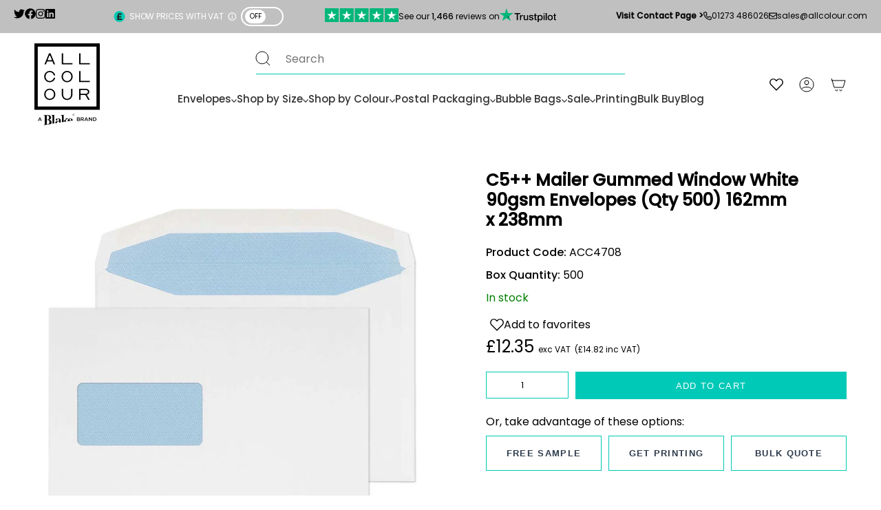

--- FILE ---
content_type: text/html; charset=utf-8
request_url: https://www.allcolourenvelopes.co.uk/products/mailer-gummed-window-white-c5-162x238-90gsm-envelopes-acc4708
body_size: 55568
content:
<!doctype html>
<html class="no-js no-touch supports-no-cookies" lang="en">
<head>
<!-- create a new Snippet called 'gtm-customer-events-storefront' and paste the below code into it -->

<!-- click tracking -->
<script>
    // function that gets the path of the clicked element. Borrowed from Simo Ahava. https://www.simoahava.com/analytics/create-css-path-variable-for-click-element/
   function gtm_get_click_element_path(element) {
    var el = element;
    if (el instanceof Node) {
      // Build the list of elements along the path
      var elList = [];
      do {
        if (el instanceof Element) {
          var classString = el.classList ? [].slice.call(el.classList).join('.') : '';
          var elementName = (el.tagName ? el.tagName.toLowerCase() : '') + 
              (classString ? '.' + classString : '') + 
              (el.id ? '#' + el.id : '');
          if (elementName) elList.unshift(elementName);
        }
        el = el.parentNode
      } while (el != null);
      // Get the stringified element object name
      var objString = element.toString().match(/\[object (\w+)\]/);
      var elementType = objString ? objString[1] : element.toString();
      var cssString = elList.join(' > ');
      // Return the CSS path as a string, prefixed with the element object name
      return cssString ? elementType + ': ' + cssString : elementType;
    }
   }
    
   window.addEventListener("click", function(event){

     // track clicks on any element and push it to Shopify customer events
     Shopify.analytics.publish("custom_click",{
         click_element : gtm_get_click_element_path(event.target) || '',
         click_id : event.target.id || '',
         click_classes : event.target.className || '',
         click_text : event.target.innerText || '',
         click_target : event.target.target || '',
         click_url : event.target.href || ''
     });

     // track link clicks and push it to Shopify customer events
     var closestLink = event.target.closest('a')
     if (closestLink){
       Shopify.analytics.publish("custom_link_click",{
         click_element : gtm_get_click_element_path(closestLink.target) || '',
         click_id : closestLink.id || '',
         click_classes : closestLink.className || '',
         click_text : closestLink.innerText || '',
         click_target : closestLink.target || '',
         click_url : closestLink.href || ''
       })
     }
  });
</script>
<!-- end of click tracking -->
<script
  id="Cookiebot"
  src="https://consent.cookiebot.com/uc.js"
  data-cbid="6c87ea9f-2d97-4b03-a362-135555a21e36"
  type="text/javascript"
  defer async
></script>

<!-- Google Tag Manager -->
<script type="module">(function(w,d,s,l,i){w[l]=w[l]||[];w[l].push({'gtm.start':
new Date().getTime(),event:'gtm.js'});var f=d.getElementsByTagName(s)[0],
j=d.createElement(s),dl=l!='dataLayer'?'&l='+l:'';j.async=true;j.src=
'https://www.googletagmanager.com/gtm.js?id='+i+dl;f.parentNode.insertBefore(j,f);
})(window,document,'script','dataLayer','GTM-T5LLVH9');</script>
<!-- End Google Tag Manager -->

  <script>
  (function() {
    let currentUrl = window.location.href;
    if (currentUrl.endsWith('/') && currentUrl.length > window.location.origin.length + 1) {
      let newUrl = currentUrl.slice(0, -1);
      history.replaceState(null, '', newUrl); // Update URL without refresh
    }
  })();
</script>
  

  <meta name=”robots” content=”index,follow”/>
  
<meta name="google-site-verification" content="QzP99tGeAbUJw0Lvg7kMYiyqQ3RND3GXxNZ4sS1yPHI" /><!-- Global site tag (gtag.js) - Google Ads: 1018228290 -->
  <script async src="https://www.googletagmanager.com/gtag/js?id=AW-1018228290"></script>
  <script type="module">
    window.dataLayer = window.dataLayer || [];
    function gtag(){dataLayer.push(arguments);}
    gtag('js', new Date());

    gtag('config', 'AW-1018228290');
  </script><!--Content in content_for_header -->
<!--LayoutHub-Embed--><meta name="layouthub" /><link rel="stylesheet" href="https://fonts.googleapis.com/css?display=swap&family=Open+Sans:100,200,300,400,500,600,700,800,900" /><link rel="stylesheet" type="text/css" href="[data-uri]" media="all">
<!--LH--><!--/LayoutHub-Embed--><meta charset="UTF-8">
    <meta http-equiv="X-UA-Compatible" content="IE=edge">
    <meta name="viewport" content="width=device-width, initial-scale=1.0">
    <meta name="theme-color" content="#00c9b7">
      

    <link rel="preconnect" href="https://cdn.shopify.com" crossorigin>
    <!-- ======================= Broadcast Theme V5.1.3 ========================= --><link rel="preconnect" href="https://fonts.shopifycdn.com" crossorigin><link href="//www.allcolourenvelopes.co.uk/cdn/shop/t/51/assets/theme.css?v=141954744460670020271758709074" as="style" rel="preload">
    <link href="//www.allcolourenvelopes.co.uk/cdn/shop/t/51/assets/vendor.js?v=93779096473886333451691077353" as="script" rel="preload">
    <link href="//www.allcolourenvelopes.co.uk/cdn/shop/t/51/assets/theme.js?v=59302810708524364051694445218" as="script" rel="preload">
  <script src="//www.allcolourenvelopes.co.uk/cdn/shop/t/51/assets/Wishlist.js?v=17210614239832457101717501426" defer="defer"></script>
      <link rel="icon" type="image/png" href="//www.allcolourenvelopes.co.uk/cdn/shop/files/favicon-png.png?crop=center&height=32&v=1696391095&width=32">
    

    <!-- Title and description ================================================ -->
    



    

    <!-- CSS ================================================================== -->

    <link href="//www.allcolourenvelopes.co.uk/cdn/shop/t/51/assets/font-settings.css.liquid?v=137059936719514411461691077358" as="style" rel="preload">

    
<style data-shopify>

:root {--scrollbar-width: 0px;





--COLOR-VIDEO-BG: #f2f2f2;
--COLOR-BG-BRIGHTER: #f2f2f2;--COLOR-BG: #ffffff;--COLOR-BG-ALPHA-25: rgba(255, 255, 255, 0.25);
--COLOR-BG-TRANSPARENT: rgba(255, 255, 255, 0);
--COLOR-BG-SECONDARY: #f7f9fa;
--COLOR-BG-SECONDARY-LIGHTEN: #ffffff;
--COLOR-BG-RGB: 255, 255, 255;

--COLOR-TEXT-DARK: #000000;
--COLOR-TEXT: #000000;
--COLOR-TEXT-LIGHT: #4d4d4d;


/* === Opacity shades of grey ===*/
--COLOR-A5:  rgba(0, 0, 0, 0.05);
--COLOR-A10: rgba(0, 0, 0, 0.1);
--COLOR-A15: rgba(0, 0, 0, 0.15);
--COLOR-A20: rgba(0, 0, 0, 0.2);
--COLOR-A25: rgba(0, 0, 0, 0.25);
--COLOR-A30: rgba(0, 0, 0, 0.3);
--COLOR-A35: rgba(0, 0, 0, 0.35);
--COLOR-A40: rgba(0, 0, 0, 0.4);
--COLOR-A45: rgba(0, 0, 0, 0.45);
--COLOR-A50: rgba(0, 0, 0, 0.5);
--COLOR-A55: rgba(0, 0, 0, 0.55);
--COLOR-A60: rgba(0, 0, 0, 0.6);
--COLOR-A65: rgba(0, 0, 0, 0.65);
--COLOR-A70: rgba(0, 0, 0, 0.7);
--COLOR-A75: rgba(0, 0, 0, 0.75);
--COLOR-A80: rgba(0, 0, 0, 0.8);
--COLOR-A85: rgba(0, 0, 0, 0.85);
--COLOR-A90: rgba(0, 0, 0, 0.9);
--COLOR-A95: rgba(0, 0, 0, 0.95);

--COLOR-BORDER: rgb(243, 243, 243);
--COLOR-BORDER-LIGHT: #f8f8f8;
--COLOR-BORDER-HAIRLINE: #f7f7f7;
--COLOR-BORDER-DARK: #c0c0c0;/* === Bright color ===*/
--COLOR-PRIMARY: #00c9b7;
--COLOR-PRIMARY-HOVER: #007d71;
--COLOR-PRIMARY-FADE: rgba(0, 201, 183, 0.05);
--COLOR-PRIMARY-FADE-HOVER: rgba(0, 201, 183, 0.1);
--COLOR-PRIMARY-LIGHT: #63fff1;--COLOR-PRIMARY-OPPOSITE: #ffffff;



/* === link Color ===*/
--COLOR-LINK: #535353;
--COLOR-LINK-HOVER: rgba(83, 83, 83, 0.7);
--COLOR-LINK-FADE: rgba(83, 83, 83, 0.05);
--COLOR-LINK-FADE-HOVER: rgba(83, 83, 83, 0.1);--COLOR-LINK-OPPOSITE: #ffffff;


/* === Product grid sale tags ===*/
--COLOR-SALE-BG: #ffffff;
--COLOR-SALE-TEXT: #313d48;--COLOR-SALE-TEXT-SECONDARY: #000000;

/* === Product grid badges ===*/
--COLOR-BADGE-BG: #ffffff;
--COLOR-BADGE-TEXT: #212121;

/* === Product sale color ===*/
--COLOR-SALE: #000000;

/* === Gray background on Product grid items ===*/--filter-bg: 1.0;/* === Helper colors for form error states ===*/
--COLOR-ERROR: #721C24;
--COLOR-ERROR-BG: #F8D7DA;
--COLOR-ERROR-BORDER: #F5C6CB;



  --RADIUS: 0px;
  --RADIUS-SELECT: 0px;

--COLOR-HEADER-BG: #ffffff;--COLOR-HEADER-BG-TRANSPARENT: rgba(255, 255, 255, 0);
--COLOR-HEADER-LINK: #000000;
--COLOR-HEADER-LINK-HOVER: rgba(0, 0, 0, 0.7);

--COLOR-MENU-BG: #ffffff;
--COLOR-MENU-LINK: #000000;
--COLOR-MENU-LINK-HOVER: rgba(0, 0, 0, 0.7);
--COLOR-SUBMENU-BG: #f0f0f0;
--COLOR-SUBMENU-LINK: #000000;
--COLOR-SUBMENU-LINK-HOVER: rgba(0, 0, 0, 0.7);
--COLOR-SUBMENU-TEXT-LIGHT: #484848;
--COLOR-MENU-TRANSPARENT: #000000;
--COLOR-MENU-TRANSPARENT-HOVER: rgba(0, 0, 0, 0.7);

--COLOR-FOOTER-BG: #e1e1e1;
--COLOR-FOOTER-TEXT: #000000;
--COLOR-FOOTER-TEXT-A35: rgba(0, 0, 0, 0.35);
--COLOR-FOOTER-TEXT-A75: rgba(0, 0, 0, 0.75);
--COLOR-FOOTER-LINK: #000000;
--COLOR-FOOTER-LINK-HOVER: rgba(0, 0, 0, 0.7);
--COLOR-FOOTER-BORDER: #000000;

--TRANSPARENT: rgba(255, 255, 255, 0);

/* === Default overlay opacity ===*/
--overlay-opacity: 0;
--underlay-opacity: 1;
--underlay-bg: rgba(0,0,0,0.4);

/* === Custom Cursor ===*/
--ICON-ZOOM-IN: url( "//www.allcolourenvelopes.co.uk/cdn/shop/t/51/assets/icon-zoom-in.svg?v=182473373117644429561691077352" );
--ICON-ZOOM-OUT: url( "//www.allcolourenvelopes.co.uk/cdn/shop/t/51/assets/icon-zoom-out.svg?v=101497157853986683871691077352" );

/* === Custom Icons ===*/


  
  --ICON-ADD-BAG: url( "//www.allcolourenvelopes.co.uk/cdn/shop/t/51/assets/icon-add-bag.svg?v=23763382405227654651691077352" );
  --ICON-ADD-CART: url( "//www.allcolourenvelopes.co.uk/cdn/shop/t/51/assets/icon-add-cart.svg?v=3962293684743587821691077352" );
  --ICON-ARROW-LEFT: url( "//www.allcolourenvelopes.co.uk/cdn/shop/t/51/assets/icon-arrow-left.svg?v=136066145774695772731691077357" );
  --ICON-ARROW-RIGHT: url( "//www.allcolourenvelopes.co.uk/cdn/shop/t/51/assets/icon-arrow-right.svg?v=150928298113663093401691077352" );
  --ICON-SELECT: url("//www.allcolourenvelopes.co.uk/cdn/shop/t/51/assets/icon-select.svg?v=167170173659852274001691077353");


--PRODUCT-GRID-ASPECT-RATIO: 100%;

/* === Typography ===*/
--FONT-WEIGHT-BODY: 400;
--FONT-WEIGHT-BODY-BOLD: 500;

--FONT-STACK-BODY: Poppins, sans-serif;
--FONT-STYLE-BODY: normal;
--FONT-STYLE-BODY-ITALIC: italic;
--FONT-ADJUST-BODY: 1.0;

--FONT-WEIGHT-HEADING: 700;
--FONT-WEIGHT-HEADING-BOLD: 800;

--FONT-STACK-HEADING: Poppins, sans-serif;
--FONT-STYLE-HEADING: normal;
--FONT-STYLE-HEADING-ITALIC: italic;
--FONT-ADJUST-HEADING: 0.9;

--FONT-STACK-NAV: Poppins, sans-serif;
--FONT-STYLE-NAV: normal;
--FONT-STYLE-NAV-ITALIC: italic;
--FONT-ADJUST-NAV: 0.9;

--FONT-WEIGHT-NAV: 400;
--FONT-WEIGHT-NAV-BOLD: 500;

--FONT-SIZE-BASE: 1.0rem;
--FONT-SIZE-BASE-PERCENT: 1.0;

/* === Parallax ===*/
--PARALLAX-STRENGTH-MIN: 120.0%;
--PARALLAX-STRENGTH-MAX: 130.0%;--COLUMNS: 4;
--COLUMNS-MEDIUM: 3;
--COLUMNS-SMALL: 2;
--COLUMNS-MOBILE: 1;--LAYOUT-OUTER: 50px;
  --LAYOUT-GUTTER: 32px;
  --LAYOUT-OUTER-MEDIUM: 30px;
  --LAYOUT-GUTTER-MEDIUM: 22px;
  --LAYOUT-OUTER-SMALL: 16px;
  --LAYOUT-GUTTER-SMALL: 16px;--base-animation-delay: 0ms;
--line-height-normal: 1.375; /* Equals to line-height: normal; */--SIDEBAR-WIDTH: 288px;
  --SIDEBAR-WIDTH-MEDIUM: 258px;--DRAWER-WIDTH: 380px;--ICON-STROKE-WIDTH: 1px;/* === Button General ===*/
--BTN-FONT-STACK: "Instrument Sans", sans-serif;
--BTN-FONT-WEIGHT: 500;
--BTN-FONT-STYLE: normal;
--BTN-FONT-SIZE: 13px;

--BTN-LETTER-SPACING: 0.1em;
--BTN-UPPERCASE: uppercase;
--BTN-TEXT-ARROW-OFFSET: -1px;

/* === Button Primary ===*/
--BTN-PRIMARY-BORDER-COLOR: #506580;
--BTN-PRIMARY-BG-COLOR: #00c9b7;
--BTN-PRIMARY-TEXT-COLOR: #ffffff;


  --BTN-PRIMARY-BG-COLOR-BRIGHTER: #00b0a0;


/* === Button Secondary ===*/
--BTN-SECONDARY-BORDER-COLOR: #2f3c4d;
--BTN-SECONDARY-BG-COLOR: #12a5ec;
--BTN-SECONDARY-TEXT-COLOR: #ffffff;


  --BTN-SECONDARY-BG-COLOR-BRIGHTER: #1094d4;


/* === Button White ===*/
--TEXT-BTN-BORDER-WHITE: #fff;
--TEXT-BTN-BG-WHITE: #fff;
--TEXT-BTN-WHITE: #000;
--TEXT-BTN-BG-WHITE-BRIGHTER: #f2f2f2;

/* === Button Black ===*/
--TEXT-BTN-BG-BLACK: #000;
--TEXT-BTN-BORDER-BLACK: #000;
--TEXT-BTN-BLACK: #fff;
--TEXT-BTN-BG-BLACK-BRIGHTER: #1a1a1a;

/* === Cart Gradient ===*/


  --FREE-SHIPPING-GRADIENT: linear-gradient(to right, var(--COLOR-PRIMARY-LIGHT) 0%, var(--COLOR-PRIMARY) 100%);


}

::backdrop {
  --underlay-opacity: 1;
  --underlay-bg: rgba(0,0,0,0.4);
}
</style>


    <link href="//www.allcolourenvelopes.co.uk/cdn/shop/t/51/assets/theme.css?v=141954744460670020271758709074" rel="stylesheet" type="text/css" media="all" />
<link href="//www.allcolourenvelopes.co.uk/cdn/shop/t/51/assets/swatches.css?v=157844926215047500451691077353" as="style" rel="preload">
      
<style data-shopify>.swatches {
    --black: #000000;--white: #fafafa;--blue: #0066cc;--bronze: #CD7F32;--brown: #964B00;--clear: url(//www.allcolourenvelopes.co.uk/cdn/shop/files/blank_small.png?v=29954);--cream: #FFFDD0;--gold: #e6c555;--green: #09900d;--grey: #808080;--ivory: #FFFFF0;--manila: #e7c9a9;--multi-coloured: url(//www.allcolourenvelopes.co.uk/cdn/shop/files/blank_small.png?v=29954);--orange: #f68102;--patterned: url(//www.allcolourenvelopes.co.uk/cdn/shop/files/blank_small.png?v=29954);--pink: #ffc0cb;--purple: #6f1588;--red: #ff0000;--rose-gold: #b76e79;--silver: #C0C0C0;--translucent: url(//www.allcolourenvelopes.co.uk/cdn/shop/files/blank_small.png?v=29954);--wrap: url(//www.allcolourenvelopes.co.uk/cdn/shop/files/blank_small.png?v=29954);--yellow: #ffff00;--blank: url(//www.allcolourenvelopes.co.uk/cdn/shop/files/blank_small.png?v=29954);
  }</style>
<script src="//cdn.shopify.com/s/files/1/0068/7276/0409/files/bootstrap-27.0.83.js?v=1706606608" type="text/javascript"></script>
  <script src="//www.allcolourenvelopes.co.uk/cdn/shop/t/51/assets/preload-image.js?v=46880933653188302961711632639"></script>
  <!--  <script type="text/javascript"> const observer = new MutationObserver(e => { e.forEach(({ addedNodes: e }) => { e.forEach(e => { 1 === e.nodeType && "SCRIPT" === e.tagName && (e.innerHTML.includes("asyncLoad") && (e.innerHTML = e.innerHTML.replace("if(window.attachEvent)", "document.addEventListener('asyncLazyLoad',function(event){asyncLoad();});if(window.attachEvent)").replaceAll(", asyncLoad", ", function(){}")), e.innerHTML.includes("PreviewBarInjector") && (e.innerHTML = e.innerHTML.replace("DOMContentLoaded", "asyncLazyLoad")), (e.className == 'analytics') && (e.type = 'text/lazyload'),(e.src.includes("assets/storefront/features")||e.src.includes("assets/shopify_pay")||e.src.includes("connect.facebook.net"))&&(e.setAttribute("data-src", e.src), e.removeAttribute("src")))})})});observer.observe(document.documentElement,{childList:!0,subtree:!0})</script> -->
  
  <script type="module">
    if (window.navigator.userAgent.indexOf('MSIE ') > 0 || window.navigator.userAgent.indexOf('Trident/') > 0) {
      document.documentElement.className = document.documentElement.className + ' ie';

      var scripts = document.getElementsByTagName('script')[0];
      var polyfill = document.createElement("script");
      polyfill.defer = true;
      polyfill.src = "//www.allcolourenvelopes.co.uk/cdn/shop/t/51/assets/ie11.js?v=144489047535103983231691077357";

      scripts.parentNode.insertBefore(polyfill, scripts);
    } else {
      document.documentElement.className = document.documentElement.className.replace('no-js', 'js');
    }

    document.documentElement.style.setProperty('--scrollbar-width', `${getScrollbarWidth()}px`);

    function getScrollbarWidth() {
      // Creating invisible container
      const outer = document.createElement('div');
      outer.style.visibility = 'hidden';
      outer.style.overflow = 'scroll'; // forcing scrollbar to appear
      outer.style.msOverflowStyle = 'scrollbar'; // needed for WinJS apps
      document.documentElement.appendChild(outer);

      // Creating inner element and placing it in the container
      const inner = document.createElement('div');
      outer.appendChild(inner);

      // Calculating difference between container's full width and the child width
      const scrollbarWidth = outer.offsetWidth - inner.offsetWidth;

      // Removing temporary elements from the DOM
      outer.parentNode.removeChild(outer);

      return scrollbarWidth;
    }

    let root = '/';
    if (root[root.length - 1] !== '/') {
      root = root + '/';
    }

    window.theme = {
      routes: {
        root: root,
        cart_url: '/cart',
        cart_add_url: '/cart/add',
        cart_change_url: '/cart/change',
        product_recommendations_url: '/recommendations/products',
        predictive_search_url: '/search/suggest',
        addresses_url: '/account/addresses'
      },
      assets: {
        photoswipe: '//www.allcolourenvelopes.co.uk/cdn/shop/t/51/assets/photoswipe.js?v=162613001030112971491691077353',
        smoothscroll: '//www.allcolourenvelopes.co.uk/cdn/shop/t/51/assets/smoothscroll.js?v=37906625415260927261691077353',
      },
      strings: {
        addToCart: "Add to cart",
        cartAcceptanceError: "You must accept our terms and conditions.",
        soldOut: "Sold Out",
        from: "From",
        preOrder: "Pre-order",
        sale: "Sale",
        subscription: "Subscription",
        unavailable: "Unavailable",
        unitPrice: "Unit price",
        unitPriceSeparator: "per",
        shippingCalcSubmitButton: "Calculate shipping",
        shippingCalcSubmitButtonDisabled: "Calculating...",
        selectValue: "Select value",
        selectColor: "Select color",
        oneColor: "color",
        otherColor: "colors",
        upsellAddToCart: "Add",
        free: "Free",
        swatchesColor: "Color, Colour"
      },
      settings: {
        customerLoggedIn: null ? true : false,
        cartDrawerEnabled: true,
        enableQuickAdd: false,
        enableAnimations: true,
        variantOnSale: true,
      },
      moneyFormat: false ? "£{{amount}} GBP" : "£{{amount}}",
      moneyWithoutCurrencyFormat: "£{{amount}}",
      moneyWithCurrencyFormat: "£{{amount}} GBP",
      subtotal: 0,
      info: {
        name: 'broadcast'
      },
      version: '5.1.3'
    };

    if (window.performance) {
      window.performance.mark('init');
    } else {
      window.fastNetworkAndCPU = false;
    }
    </script>

    
      <script src="//www.allcolourenvelopes.co.uk/cdn/shopifycloud/storefront/assets/themes_support/shopify_common-5f594365.js" defer="defer"></script>
    

    <!-- Theme Javascript ============================================================== -->
    <script src="//www.allcolourenvelopes.co.uk/cdn/shop/t/51/assets/vendor.js?v=93779096473886333451691077353" defer="defer"></script>
    
<script src="//www.allcolourenvelopes.co.uk/cdn/shop/t/51/assets/theme.dev.js?v=128997563648668631071759239968" defer="defer"></script>

    <!-- Shopify app scripts =========================================================== -->

    <script>window.performance && window.performance.mark && window.performance.mark('shopify.content_for_header.start');</script><meta id="shopify-digital-wallet" name="shopify-digital-wallet" content="/6872760409/digital_wallets/dialog">
<meta name="shopify-checkout-api-token" content="be3703256271864ba99467a2d10cdd56">
<link rel="alternate" type="application/json+oembed" href="https://www.allcolourenvelopes.co.uk/products/mailer-gummed-window-white-c5-162x238-90gsm-envelopes-acc4708.oembed">
<script async="async" src="/checkouts/internal/preloads.js?locale=en-GB"></script>
<link rel="preconnect" href="https://shop.app" crossorigin="anonymous">
<script async="async" src="https://shop.app/checkouts/internal/preloads.js?locale=en-GB&shop_id=6872760409" crossorigin="anonymous"></script>
<script id="shopify-features" type="application/json">{"accessToken":"be3703256271864ba99467a2d10cdd56","betas":["rich-media-storefront-analytics"],"domain":"www.allcolourenvelopes.co.uk","predictiveSearch":true,"shopId":6872760409,"locale":"en"}</script>
<script>var Shopify = Shopify || {};
Shopify.shop = "allcolourenvelopes.myshopify.com";
Shopify.locale = "en";
Shopify.currency = {"active":"GBP","rate":"1.0"};
Shopify.country = "GB";
Shopify.theme = {"name":"allcolouredenvelopes\/main globo","id":125015818329,"schema_name":"Broadcast","schema_version":"5.1.3","theme_store_id":null,"role":"main"};
Shopify.theme.handle = "null";
Shopify.theme.style = {"id":null,"handle":null};
Shopify.cdnHost = "www.allcolourenvelopes.co.uk/cdn";
Shopify.routes = Shopify.routes || {};
Shopify.routes.root = "/";</script>
<script type="module">!function(o){(o.Shopify=o.Shopify||{}).modules=!0}(window);</script>
<script>!function(o){function n(){var o=[];function n(){o.push(Array.prototype.slice.apply(arguments))}return n.q=o,n}var t=o.Shopify=o.Shopify||{};t.loadFeatures=n(),t.autoloadFeatures=n()}(window);</script>
<script>
  window.ShopifyPay = window.ShopifyPay || {};
  window.ShopifyPay.apiHost = "shop.app\/pay";
  window.ShopifyPay.redirectState = null;
</script>
<script id="shop-js-analytics" type="application/json">{"pageType":"product"}</script>
<script defer="defer" async type="module" src="//www.allcolourenvelopes.co.uk/cdn/shopifycloud/shop-js/modules/v2/client.init-shop-cart-sync_BApSsMSl.en.esm.js"></script>
<script defer="defer" async type="module" src="//www.allcolourenvelopes.co.uk/cdn/shopifycloud/shop-js/modules/v2/chunk.common_CBoos6YZ.esm.js"></script>
<script type="module">
  await import("//www.allcolourenvelopes.co.uk/cdn/shopifycloud/shop-js/modules/v2/client.init-shop-cart-sync_BApSsMSl.en.esm.js");
await import("//www.allcolourenvelopes.co.uk/cdn/shopifycloud/shop-js/modules/v2/chunk.common_CBoos6YZ.esm.js");

  window.Shopify.SignInWithShop?.initShopCartSync?.({"fedCMEnabled":true,"windoidEnabled":true});

</script>
<script>
  window.Shopify = window.Shopify || {};
  if (!window.Shopify.featureAssets) window.Shopify.featureAssets = {};
  window.Shopify.featureAssets['shop-js'] = {"shop-cart-sync":["modules/v2/client.shop-cart-sync_DJczDl9f.en.esm.js","modules/v2/chunk.common_CBoos6YZ.esm.js"],"init-fed-cm":["modules/v2/client.init-fed-cm_BzwGC0Wi.en.esm.js","modules/v2/chunk.common_CBoos6YZ.esm.js"],"init-windoid":["modules/v2/client.init-windoid_BS26ThXS.en.esm.js","modules/v2/chunk.common_CBoos6YZ.esm.js"],"shop-cash-offers":["modules/v2/client.shop-cash-offers_DthCPNIO.en.esm.js","modules/v2/chunk.common_CBoos6YZ.esm.js","modules/v2/chunk.modal_Bu1hFZFC.esm.js"],"shop-button":["modules/v2/client.shop-button_D_JX508o.en.esm.js","modules/v2/chunk.common_CBoos6YZ.esm.js"],"init-shop-email-lookup-coordinator":["modules/v2/client.init-shop-email-lookup-coordinator_DFwWcvrS.en.esm.js","modules/v2/chunk.common_CBoos6YZ.esm.js"],"shop-toast-manager":["modules/v2/client.shop-toast-manager_tEhgP2F9.en.esm.js","modules/v2/chunk.common_CBoos6YZ.esm.js"],"shop-login-button":["modules/v2/client.shop-login-button_DwLgFT0K.en.esm.js","modules/v2/chunk.common_CBoos6YZ.esm.js","modules/v2/chunk.modal_Bu1hFZFC.esm.js"],"avatar":["modules/v2/client.avatar_BTnouDA3.en.esm.js"],"init-shop-cart-sync":["modules/v2/client.init-shop-cart-sync_BApSsMSl.en.esm.js","modules/v2/chunk.common_CBoos6YZ.esm.js"],"pay-button":["modules/v2/client.pay-button_BuNmcIr_.en.esm.js","modules/v2/chunk.common_CBoos6YZ.esm.js"],"init-shop-for-new-customer-accounts":["modules/v2/client.init-shop-for-new-customer-accounts_DrjXSI53.en.esm.js","modules/v2/client.shop-login-button_DwLgFT0K.en.esm.js","modules/v2/chunk.common_CBoos6YZ.esm.js","modules/v2/chunk.modal_Bu1hFZFC.esm.js"],"init-customer-accounts-sign-up":["modules/v2/client.init-customer-accounts-sign-up_TlVCiykN.en.esm.js","modules/v2/client.shop-login-button_DwLgFT0K.en.esm.js","modules/v2/chunk.common_CBoos6YZ.esm.js","modules/v2/chunk.modal_Bu1hFZFC.esm.js"],"shop-follow-button":["modules/v2/client.shop-follow-button_C5D3XtBb.en.esm.js","modules/v2/chunk.common_CBoos6YZ.esm.js","modules/v2/chunk.modal_Bu1hFZFC.esm.js"],"checkout-modal":["modules/v2/client.checkout-modal_8TC_1FUY.en.esm.js","modules/v2/chunk.common_CBoos6YZ.esm.js","modules/v2/chunk.modal_Bu1hFZFC.esm.js"],"init-customer-accounts":["modules/v2/client.init-customer-accounts_C0Oh2ljF.en.esm.js","modules/v2/client.shop-login-button_DwLgFT0K.en.esm.js","modules/v2/chunk.common_CBoos6YZ.esm.js","modules/v2/chunk.modal_Bu1hFZFC.esm.js"],"lead-capture":["modules/v2/client.lead-capture_Cq0gfm7I.en.esm.js","modules/v2/chunk.common_CBoos6YZ.esm.js","modules/v2/chunk.modal_Bu1hFZFC.esm.js"],"shop-login":["modules/v2/client.shop-login_BmtnoEUo.en.esm.js","modules/v2/chunk.common_CBoos6YZ.esm.js","modules/v2/chunk.modal_Bu1hFZFC.esm.js"],"payment-terms":["modules/v2/client.payment-terms_BHOWV7U_.en.esm.js","modules/v2/chunk.common_CBoos6YZ.esm.js","modules/v2/chunk.modal_Bu1hFZFC.esm.js"]};
</script>
<script>(function() {
  var isLoaded = false;
  function asyncLoad() {
    if (isLoaded) return;
    isLoaded = true;
    var urls = ["https:\/\/cdn.doofinder.com\/shopify\/doofinder-installed.js?shop=allcolourenvelopes.myshopify.com","https:\/\/cdn.shopify.com\/s\/files\/1\/0068\/7276\/0409\/t\/51\/assets\/yoast-active-script.js?v=1727252352\u0026shop=allcolourenvelopes.myshopify.com","\/\/backinstock.useamp.com\/widget\/83654_1767160107.js?category=bis\u0026v=6\u0026shop=allcolourenvelopes.myshopify.com"];
    for (var i = 0; i < urls.length; i++) {
      var s = document.createElement('script');
      s.type = 'text/javascript';
      s.async = true;
      s.src = urls[i];
      var x = document.getElementsByTagName('script')[0];
      x.parentNode.insertBefore(s, x);
    }
  };
  if(window.attachEvent) {
    window.attachEvent('onload', asyncLoad);
  } else {
    window.addEventListener('load', asyncLoad, false);
  }
})();</script>
<script id="__st">var __st={"a":6872760409,"offset":0,"reqid":"21c7855e-3e37-4429-aaac-6c81336c8da0-1768858652","pageurl":"www.allcolourenvelopes.co.uk\/products\/mailer-gummed-window-white-c5-162x238-90gsm-envelopes-acc4708","u":"8cc4880178c3","p":"product","rtyp":"product","rid":7310959149145};</script>
<script>window.ShopifyPaypalV4VisibilityTracking = true;</script>
<script id="captcha-bootstrap">!function(){'use strict';const t='contact',e='account',n='new_comment',o=[[t,t],['blogs',n],['comments',n],[t,'customer']],c=[[e,'customer_login'],[e,'guest_login'],[e,'recover_customer_password'],[e,'create_customer']],r=t=>t.map((([t,e])=>`form[action*='/${t}']:not([data-nocaptcha='true']) input[name='form_type'][value='${e}']`)).join(','),a=t=>()=>t?[...document.querySelectorAll(t)].map((t=>t.form)):[];function s(){const t=[...o],e=r(t);return a(e)}const i='password',u='form_key',d=['recaptcha-v3-token','g-recaptcha-response','h-captcha-response',i],f=()=>{try{return window.sessionStorage}catch{return}},m='__shopify_v',_=t=>t.elements[u];function p(t,e,n=!1){try{const o=window.sessionStorage,c=JSON.parse(o.getItem(e)),{data:r}=function(t){const{data:e,action:n}=t;return t[m]||n?{data:e,action:n}:{data:t,action:n}}(c);for(const[e,n]of Object.entries(r))t.elements[e]&&(t.elements[e].value=n);n&&o.removeItem(e)}catch(o){console.error('form repopulation failed',{error:o})}}const l='form_type',E='cptcha';function T(t){t.dataset[E]=!0}const w=window,h=w.document,L='Shopify',v='ce_forms',y='captcha';let A=!1;((t,e)=>{const n=(g='f06e6c50-85a8-45c8-87d0-21a2b65856fe',I='https://cdn.shopify.com/shopifycloud/storefront-forms-hcaptcha/ce_storefront_forms_captcha_hcaptcha.v1.5.2.iife.js',D={infoText:'Protected by hCaptcha',privacyText:'Privacy',termsText:'Terms'},(t,e,n)=>{const o=w[L][v],c=o.bindForm;if(c)return c(t,g,e,D).then(n);var r;o.q.push([[t,g,e,D],n]),r=I,A||(h.body.append(Object.assign(h.createElement('script'),{id:'captcha-provider',async:!0,src:r})),A=!0)});var g,I,D;w[L]=w[L]||{},w[L][v]=w[L][v]||{},w[L][v].q=[],w[L][y]=w[L][y]||{},w[L][y].protect=function(t,e){n(t,void 0,e),T(t)},Object.freeze(w[L][y]),function(t,e,n,w,h,L){const[v,y,A,g]=function(t,e,n){const i=e?o:[],u=t?c:[],d=[...i,...u],f=r(d),m=r(i),_=r(d.filter((([t,e])=>n.includes(e))));return[a(f),a(m),a(_),s()]}(w,h,L),I=t=>{const e=t.target;return e instanceof HTMLFormElement?e:e&&e.form},D=t=>v().includes(t);t.addEventListener('submit',(t=>{const e=I(t);if(!e)return;const n=D(e)&&!e.dataset.hcaptchaBound&&!e.dataset.recaptchaBound,o=_(e),c=g().includes(e)&&(!o||!o.value);(n||c)&&t.preventDefault(),c&&!n&&(function(t){try{if(!f())return;!function(t){const e=f();if(!e)return;const n=_(t);if(!n)return;const o=n.value;o&&e.removeItem(o)}(t);const e=Array.from(Array(32),(()=>Math.random().toString(36)[2])).join('');!function(t,e){_(t)||t.append(Object.assign(document.createElement('input'),{type:'hidden',name:u})),t.elements[u].value=e}(t,e),function(t,e){const n=f();if(!n)return;const o=[...t.querySelectorAll(`input[type='${i}']`)].map((({name:t})=>t)),c=[...d,...o],r={};for(const[a,s]of new FormData(t).entries())c.includes(a)||(r[a]=s);n.setItem(e,JSON.stringify({[m]:1,action:t.action,data:r}))}(t,e)}catch(e){console.error('failed to persist form',e)}}(e),e.submit())}));const S=(t,e)=>{t&&!t.dataset[E]&&(n(t,e.some((e=>e===t))),T(t))};for(const o of['focusin','change'])t.addEventListener(o,(t=>{const e=I(t);D(e)&&S(e,y())}));const B=e.get('form_key'),M=e.get(l),P=B&&M;t.addEventListener('DOMContentLoaded',(()=>{const t=y();if(P)for(const e of t)e.elements[l].value===M&&p(e,B);[...new Set([...A(),...v().filter((t=>'true'===t.dataset.shopifyCaptcha))])].forEach((e=>S(e,t)))}))}(h,new URLSearchParams(w.location.search),n,t,e,['guest_login'])})(!1,!0)}();</script>
<script integrity="sha256-4kQ18oKyAcykRKYeNunJcIwy7WH5gtpwJnB7kiuLZ1E=" data-source-attribution="shopify.loadfeatures" defer="defer" src="//www.allcolourenvelopes.co.uk/cdn/shopifycloud/storefront/assets/storefront/load_feature-a0a9edcb.js" crossorigin="anonymous"></script>
<script crossorigin="anonymous" defer="defer" src="//www.allcolourenvelopes.co.uk/cdn/shopifycloud/storefront/assets/shopify_pay/storefront-65b4c6d7.js?v=20250812"></script>
<script data-source-attribution="shopify.dynamic_checkout.dynamic.init">var Shopify=Shopify||{};Shopify.PaymentButton=Shopify.PaymentButton||{isStorefrontPortableWallets:!0,init:function(){window.Shopify.PaymentButton.init=function(){};var t=document.createElement("script");t.src="https://www.allcolourenvelopes.co.uk/cdn/shopifycloud/portable-wallets/latest/portable-wallets.en.js",t.type="module",document.head.appendChild(t)}};
</script>
<script data-source-attribution="shopify.dynamic_checkout.buyer_consent">
  function portableWalletsHideBuyerConsent(e){var t=document.getElementById("shopify-buyer-consent"),n=document.getElementById("shopify-subscription-policy-button");t&&n&&(t.classList.add("hidden"),t.setAttribute("aria-hidden","true"),n.removeEventListener("click",e))}function portableWalletsShowBuyerConsent(e){var t=document.getElementById("shopify-buyer-consent"),n=document.getElementById("shopify-subscription-policy-button");t&&n&&(t.classList.remove("hidden"),t.removeAttribute("aria-hidden"),n.addEventListener("click",e))}window.Shopify?.PaymentButton&&(window.Shopify.PaymentButton.hideBuyerConsent=portableWalletsHideBuyerConsent,window.Shopify.PaymentButton.showBuyerConsent=portableWalletsShowBuyerConsent);
</script>
<script data-source-attribution="shopify.dynamic_checkout.cart.bootstrap">document.addEventListener("DOMContentLoaded",(function(){function t(){return document.querySelector("shopify-accelerated-checkout-cart, shopify-accelerated-checkout")}if(t())Shopify.PaymentButton.init();else{new MutationObserver((function(e,n){t()&&(Shopify.PaymentButton.init(),n.disconnect())})).observe(document.body,{childList:!0,subtree:!0})}}));
</script>
<link id="shopify-accelerated-checkout-styles" rel="stylesheet" media="screen" href="https://www.allcolourenvelopes.co.uk/cdn/shopifycloud/portable-wallets/latest/accelerated-checkout-backwards-compat.css" crossorigin="anonymous">
<style id="shopify-accelerated-checkout-cart">
        #shopify-buyer-consent {
  margin-top: 1em;
  display: inline-block;
  width: 100%;
}

#shopify-buyer-consent.hidden {
  display: none;
}

#shopify-subscription-policy-button {
  background: none;
  border: none;
  padding: 0;
  text-decoration: underline;
  font-size: inherit;
  cursor: pointer;
}

#shopify-subscription-policy-button::before {
  box-shadow: none;
}

      </style>
<script id="sections-script" data-sections="footer" defer="defer" src="//www.allcolourenvelopes.co.uk/cdn/shop/t/51/compiled_assets/scripts.js?v=29954"></script>
<script>window.performance && window.performance.mark && window.performance.mark('shopify.content_for_header.end');</script>
  
  <script>
function feedback() {
  const p = window.Shopify.customerPrivacy;
  console.log(`Tracking ${p.userCanBeTracked() ? "en" : "dis"}abled`);
}
window.Shopify.loadFeatures(
  [
    {
      name: "consent-tracking-api",
      version: "0.1",
    },
  ],
  function (error) {
    if (error) throw error;
    if ("Cookiebot" in window)
      window.Shopify.customerPrivacy.setTrackingConsent({
        "analytics": false,
        "marketing": false,
        "preferences": false,
        "sale_of_data": false,
      }, () => console.log("Awaiting consent")
    );
  }
);

window.addEventListener("CookiebotOnConsentReady", function () {
  const C = Cookiebot.consent,
      existConsentShopify = setInterval(function () {
        if (window.Shopify.customerPrivacy) {
          clearInterval(existConsentShopify);
          window.Shopify.customerPrivacy.setTrackingConsent({
            "analytics": C["statistics"],
            "marketing": C["marketing"],
            "preferences": C["preferences"],
            "sale_of_data": C["marketing"],
          }, () => console.log("Consent captured"))
        }
      }, 100);
});
</script>

  
    <script>window.is_hulkpo_installed=false</script>

    





<!-- Hotjar Tracking Code for All Colour -->

<script type="module">

    (function(h,o,t,j,a,r){

        h.hj=h.hj||function(){(h.hj.q=h.hj.q||[]).push(arguments)};

        h._hjSettings={hjid:3661861,hjsv:6};

        a=o.getElementsByTagName('head')[0];

        r=o.createElement('script');r.async=1;

        r.src=t+h._hjSettings.hjid+j+h._hjSettings.hjsv;

        a.appendChild(r);

    })(window,document,'https://static.hotjar.com/c/hotjar-','.js?sv=');

</script>
    
  
<!--DOOFINDER-SHOPIFY-->  <script>
  const dfLayerOptions = {
    installationId: 'b20f692d-4f1b-4bb2-a0ae-9b5d1864c5c8',
    zone: 'eu1'
  };

  
/** START SHOPIFY ADD TO CART **/
document.addEventListener('doofinder.cart.add', function(event) {

  const product_endpoint = new URL(event.detail.link).pathname + '.js'

  fetch(product_endpoint, {
      method: 'GET',
      headers: {
        'Content-Type': 'application/json'
      },
    })
    .then(response => {
      return response.json()
    })
    .then(data => {
      variant_id = get_variant_id(parseInt(event.detail.item_id), data)
      if (variant_id) {
        add_to_cart(variant_id, event.detail.amount)
      } else {
        window.location.href = event.detail.link
      }
    })
    .catch((error) => {
      console.error('Error:', error)
    })

  function get_variant_id(product_id, product_data) {
    if (product_data.variants.length > 1) {
      if (is_variant_id_in_list(product_id, product_data.variants)) {
        return product_id
      }
      return false
    } else {
      return product_data.variants[0].id
    }
  }

  function is_variant_id_in_list(variant_id, variant_list) {
    let is_variant = false

    variant_list.forEach(variant => {
      if (variant.id === variant_id) {
        is_variant = true
      }
    })

    return is_variant
  }

  function add_to_cart(id, amount) {
    let formData = {
      'items': [{
        'id': id,
        'quantity': amount
      }],
      sections: "cart-items,cart-icon-bubble,cart-live-region-text,cart-footer"
    }

    const route = window.Shopify.routes.root ?
      window.Shopify.routes.root + 'cart/add.js' :
      window.Shopify.routes.cart_url + '/add.js' ;

    fetch(route, {
        method: 'POST',
        headers: {
          'Content-Type': 'application/json'
        },
        body: JSON.stringify(formData)
      })
      .then(response => response.json())
      .then(data => {renderSections(data.sections)})
      .catch((error) => {
        console.error('Error:', error)
      });
  }

  function renderSections(sections){
    for( section_id in sections ){
      let section = document.querySelector("#"+section_id);
      let section_html = sections[section_id];
      if(section && section_html){
        section.innerHTML = section_html;
      }
    }
  }
});
/** END SHOPIFY ADD TO CART **/


/** START SHOPIFY OPTIONS **/
dfLayerOptions.language = "en";
/** END SHOPIFY OPTIONS **/



  (function (l, a, y, e, r, s) {
    r = l.createElement(a); r.onload = e; r.async = 1; r.src = y;
    s = l.getElementsByTagName(a)[0]; s.parentNode.insertBefore(r, s);
  })(document, 'script', 'https://cdn.doofinder.com/livelayer/1/js/loader.min.js', function () {
    doofinderLoader.load(dfLayerOptions);
  });
</script>
  <!--/DOOFINDER-SHOPIFY-->



<!-- BEGIN app block: shopify://apps/hulk-discounts/blocks/app-embed/25745434-52e7-4378-88f1-890df18a0110 --><!-- BEGIN app snippet: hulkapps_volume_discount -->
    <script>
      var is_po = false
      if(window.hulkapps != undefined && window.hulkapps != '' ){
        var is_po = window.hulkapps.is_product_option
      }
      
        window.hulkapps = {
          shop_slug: "allcolourenvelopes",
          store_id: "allcolourenvelopes.myshopify.com",
          money_format: "£{{amount}}",
          cart: null,
          product: null,
          product_collections: null,
          product_variants: null,
          is_volume_discount: true,
          is_product_option: is_po,
          product_id: null,
          page_type: null,
          po_url: "https://productoption.hulkapps.com",
          vd_url: "https://volumediscount.hulkapps.com",
          vd_proxy_url: "https://www.allcolourenvelopes.co.uk",
          customer: null
        }
        

        window.hulkapps.page_type = "cart";
        window.hulkapps.cart = {"note":null,"attributes":{},"original_total_price":0,"total_price":0,"total_discount":0,"total_weight":0.0,"item_count":0,"items":[],"requires_shipping":false,"currency":"GBP","items_subtotal_price":0,"cart_level_discount_applications":[],"checkout_charge_amount":0}
        if (typeof window.hulkapps.cart.items == "object") {
          for (var i=0; i<window.hulkapps.cart.items.length; i++) {
            ["sku", "grams", "vendor", "url", "image", "handle", "requires_shipping", "product_type", "product_description"].map(function(a) {
              delete window.hulkapps.cart.items[i][a]
            })
          }
        }
        window.hulkapps.cart_collections = {}
        window.hulkapps.product_tags = {}
        

      
        window.hulkapps.page_type = "product"
        window.hulkapps.product_id = "7310959149145";
        window.hulkapps.product = {"id":7310959149145,"title":"C5++ Mailer Gummed Window White 90gsm Envelopes (Qty 500) 162mm x 238mm","handle":"mailer-gummed-window-white-c5-162x238-90gsm-envelopes-acc4708","description":"\u003cp\u003eStreamline your mailing process with our C5++ Mailer Gummed Window White Envelopes. Made from 90gsm white paper, these envelopes offer a professional and durable solution for your correspondence needs. The gummed closure provides a secure seal, ensuring your documents remain safe during transit. The high-positioned window is designed for easy address visibility, eliminating the need for additional labelling.\u003c\/p\u003e\n\u003cp\u003eMeasuring 162mm x 238mm, these envelopes are slightly larger than standard C5, providing extra space for bulkier documents, brochures, or multiple sheets. Available in packs of 500, these envelopes are ideal for efficient, high-volume mailing tasks.\u003c\/p\u003e\n\u003cp\u003e \u003c\/p\u003e","published_at":"2023-07-07T12:54:39+01:00","created_at":"2023-07-07T12:54:41+01:00","vendor":"All Colour Envelopes","type":"","tags":["C5 Envelopes","C5 SearchTag","Closure._Gummed","Collection_Everyday Envelopes","Colours_White","Envelope GSM_90","GSM_90gsm","Has a Window?_Yes","range_everyday-envelopes","range_metallic-matt-finish-envelopes","ranges_everyday-envelopes","seal-type_peel-seal","Shop by Size","size_c5","size_c5-a5","Sizes_C5","weight-gsm_90gsm","White Envelopes","Window","Window envelopes","window_yes"],"price":1235,"price_min":1235,"price_max":1235,"available":true,"price_varies":false,"compare_at_price":null,"compare_at_price_min":0,"compare_at_price_max":0,"compare_at_price_varies":false,"variants":[{"id":40521005367385,"title":"Envelope \/ White","option1":"Envelope","option2":"White","option3":null,"sku":"ACC4708","requires_shipping":true,"taxable":true,"featured_image":null,"available":true,"name":"C5++ Mailer Gummed Window White 90gsm Envelopes (Qty 500) 162mm x 238mm - Envelope \/ White","public_title":"Envelope \/ White","options":["Envelope","White"],"price":1235,"weight":1000,"compare_at_price":null,"inventory_management":"shopify","barcode":null,"requires_selling_plan":false,"selling_plan_allocations":[],"quantity_rule":{"min":1,"max":null,"increment":1}}],"images":["\/\/www.allcolourenvelopes.co.uk\/cdn\/shop\/products\/4708_1_3.jpg?v=1688730882","\/\/www.allcolourenvelopes.co.uk\/cdn\/shop\/products\/purely-everyday-square_123_27.jpg?v=1688730882"],"featured_image":"\/\/www.allcolourenvelopes.co.uk\/cdn\/shop\/products\/4708_1_3.jpg?v=1688730882","options":["Envelope","Colour"],"media":[{"alt":null,"id":24245416329305,"position":1,"preview_image":{"aspect_ratio":1.0,"height":1000,"width":1000,"src":"\/\/www.allcolourenvelopes.co.uk\/cdn\/shop\/products\/4708_1_3.jpg?v=1688730882"},"aspect_ratio":1.0,"height":1000,"media_type":"image","src":"\/\/www.allcolourenvelopes.co.uk\/cdn\/shop\/products\/4708_1_3.jpg?v=1688730882","width":1000},{"alt":null,"id":24245416362073,"position":2,"preview_image":{"aspect_ratio":1.0,"height":800,"width":800,"src":"\/\/www.allcolourenvelopes.co.uk\/cdn\/shop\/products\/purely-everyday-square_123_27.jpg?v=1688730882"},"aspect_ratio":1.0,"height":800,"media_type":"image","src":"\/\/www.allcolourenvelopes.co.uk\/cdn\/shop\/products\/purely-everyday-square_123_27.jpg?v=1688730882","width":800}],"requires_selling_plan":false,"selling_plan_groups":[],"content":"\u003cp\u003eStreamline your mailing process with our C5++ Mailer Gummed Window White Envelopes. Made from 90gsm white paper, these envelopes offer a professional and durable solution for your correspondence needs. The gummed closure provides a secure seal, ensuring your documents remain safe during transit. The high-positioned window is designed for easy address visibility, eliminating the need for additional labelling.\u003c\/p\u003e\n\u003cp\u003eMeasuring 162mm x 238mm, these envelopes are slightly larger than standard C5, providing extra space for bulkier documents, brochures, or multiple sheets. Available in packs of 500, these envelopes are ideal for efficient, high-volume mailing tasks.\u003c\/p\u003e\n\u003cp\u003e \u003c\/p\u003e"}
        window.hulkapps.selected_or_first_available_variant = {"id":40521005367385,"title":"Envelope \/ White","option1":"Envelope","option2":"White","option3":null,"sku":"ACC4708","requires_shipping":true,"taxable":true,"featured_image":null,"available":true,"name":"C5++ Mailer Gummed Window White 90gsm Envelopes (Qty 500) 162mm x 238mm - Envelope \/ White","public_title":"Envelope \/ White","options":["Envelope","White"],"price":1235,"weight":1000,"compare_at_price":null,"inventory_management":"shopify","barcode":null,"requires_selling_plan":false,"selling_plan_allocations":[],"quantity_rule":{"min":1,"max":null,"increment":1}};
        window.hulkapps.selected_or_first_available_variant_id = "40521005367385";
        window.hulkapps.product_collection = []
        
          window.hulkapps.product_collection.push(262849593433)
        
          window.hulkapps.product_collection.push(261229248601)
        
          window.hulkapps.product_collection.push(153961103449)
        
          window.hulkapps.product_collection.push(271144026201)
        
          window.hulkapps.product_collection.push(94827184217)
        
          window.hulkapps.product_collection.push(94889803865)
        
          window.hulkapps.product_collection.push(262849658969)
        
          window.hulkapps.product_collection.push(271146025049)
        
          window.hulkapps.product_collection.push(272971366489)
        
          window.hulkapps.product_collection.push(94825152601)
        
          window.hulkapps.product_collection.push(271444934745)
        
          window.hulkapps.product_collection.push(95731548249)
        

        window.hulkapps.product_variant = []
        
          window.hulkapps.product_variant.push(40521005367385)
        

        window.hulkapps.product_collections = window.hulkapps.product_collection.toString();
        window.hulkapps.product_variants = window.hulkapps.product_variant.toString();
         window.hulkapps.product_tags = ["C5 Envelopes","C5 SearchTag","Closure._Gummed","Collection_Everyday Envelopes","Colours_White","Envelope GSM_90","GSM_90gsm","Has a Window?_Yes","range_everyday-envelopes","range_metallic-matt-finish-envelopes","ranges_everyday-envelopes","seal-type_peel-seal","Shop by Size","size_c5","size_c5-a5","Sizes_C5","weight-gsm_90gsm","White Envelopes","Window","Window envelopes","window_yes"];
         window.hulkapps.product_tags = window.hulkapps.product_tags.join(", ");
      

    </script><!-- END app snippet --><!-- END app block --><!-- BEGIN app block: shopify://apps/klaviyo-email-marketing-sms/blocks/klaviyo-onsite-embed/2632fe16-c075-4321-a88b-50b567f42507 -->












  <script async src="https://static.klaviyo.com/onsite/js/SEgnZ9/klaviyo.js?company_id=SEgnZ9"></script>
  <script>!function(){if(!window.klaviyo){window._klOnsite=window._klOnsite||[];try{window.klaviyo=new Proxy({},{get:function(n,i){return"push"===i?function(){var n;(n=window._klOnsite).push.apply(n,arguments)}:function(){for(var n=arguments.length,o=new Array(n),w=0;w<n;w++)o[w]=arguments[w];var t="function"==typeof o[o.length-1]?o.pop():void 0,e=new Promise((function(n){window._klOnsite.push([i].concat(o,[function(i){t&&t(i),n(i)}]))}));return e}}})}catch(n){window.klaviyo=window.klaviyo||[],window.klaviyo.push=function(){var n;(n=window._klOnsite).push.apply(n,arguments)}}}}();</script>

  
    <script id="viewed_product">
      if (item == null) {
        var _learnq = _learnq || [];

        var MetafieldReviews = null
        var MetafieldYotpoRating = null
        var MetafieldYotpoCount = null
        var MetafieldLooxRating = null
        var MetafieldLooxCount = null
        var okendoProduct = null
        var okendoProductReviewCount = null
        var okendoProductReviewAverageValue = null
        try {
          // The following fields are used for Customer Hub recently viewed in order to add reviews.
          // This information is not part of __kla_viewed. Instead, it is part of __kla_viewed_reviewed_items
          MetafieldReviews = {"rating_count":0};
          MetafieldYotpoRating = null
          MetafieldYotpoCount = null
          MetafieldLooxRating = null
          MetafieldLooxCount = null

          okendoProduct = null
          // If the okendo metafield is not legacy, it will error, which then requires the new json formatted data
          if (okendoProduct && 'error' in okendoProduct) {
            okendoProduct = null
          }
          okendoProductReviewCount = okendoProduct ? okendoProduct.reviewCount : null
          okendoProductReviewAverageValue = okendoProduct ? okendoProduct.reviewAverageValue : null
        } catch (error) {
          console.error('Error in Klaviyo onsite reviews tracking:', error);
        }

        var item = {
          Name: "C5++ Mailer Gummed Window White 90gsm Envelopes (Qty 500) 162mm x 238mm",
          ProductID: 7310959149145,
          Categories: ["90gsm","All Products","All Products (Excluding Clearance)","C5 Envelopes","Envelope Sizes","Envelopes - Shop from our entire Collection","Everyday Business","Everyday Envelopes","Full Price Products","White Envelopes","Window Envelopes","Yes"],
          ImageURL: "https://www.allcolourenvelopes.co.uk/cdn/shop/products/4708_1_3_grande.jpg?v=1688730882",
          URL: "https://www.allcolourenvelopes.co.uk/products/mailer-gummed-window-white-c5-162x238-90gsm-envelopes-acc4708",
          Brand: "All Colour Envelopes",
          Price: "£12.35",
          Value: "12.35",
          CompareAtPrice: "£0.00"
        };
        _learnq.push(['track', 'Viewed Product', item]);
        _learnq.push(['trackViewedItem', {
          Title: item.Name,
          ItemId: item.ProductID,
          Categories: item.Categories,
          ImageUrl: item.ImageURL,
          Url: item.URL,
          Metadata: {
            Brand: item.Brand,
            Price: item.Price,
            Value: item.Value,
            CompareAtPrice: item.CompareAtPrice
          },
          metafields:{
            reviews: MetafieldReviews,
            yotpo:{
              rating: MetafieldYotpoRating,
              count: MetafieldYotpoCount,
            },
            loox:{
              rating: MetafieldLooxRating,
              count: MetafieldLooxCount,
            },
            okendo: {
              rating: okendoProductReviewAverageValue,
              count: okendoProductReviewCount,
            }
          }
        }]);
      }
    </script>
  




  <script>
    window.klaviyoReviewsProductDesignMode = false
  </script>







<!-- END app block --><!-- BEGIN app block: shopify://apps/smart-filter-search/blocks/app-embed/5cc1944c-3014-4a2a-af40-7d65abc0ef73 --><link rel="preconnect" href="https://fonts.googleapis.com">
<link rel="preconnect" href="https://fonts.gstatic.com" crossorigin>
<link href="https://fonts.googleapis.com/css?family=Poppins:500|Poppins:400&display=swap" rel="stylesheet"><style>.gf-block-title h3, 
.gf-block-title .h3,
.gf-form-input-inner label {
  font-size: 14px !important;
  color: #3a3a3a !important;
  text-transform: none !important;
  font-weight: bold !important;
}
.gf-option-block .gf-btn-show-more{
  font-size: 14px !important;
  text-transform: none !important;
  font-weight: normal !important;
}
.gf-option-block ul li a, 
.gf-option-block ul li button, 
.gf-option-block ul li a span.gf-count,
.gf-option-block ul li button span.gf-count,
.gf-clear, 
.gf-clear-all, 
.selected-item.gf-option-label a,
.gf-form-input-inner select,
.gf-refine-toggle{
  font-size: 14px !important;
  color: #000000 !important;
  text-transform: none !important;
  font-weight: normal !important;
}

.gf-refine-toggle-mobile,
.gf-form-button-group button {
  font-size: 14px !important;
  text-transform: none !important;
  font-weight: normal !important;
  color: #3a3a3a !important;
  border: 1px solid #bfbfbf !important;
  background: #ffffff !important;
}
.gf-option-block-box-rectangle.gf-option-block ul li.gf-box-rectangle a,
.gf-option-block-box-rectangle.gf-option-block ul li.gf-box-rectangle button {
  border-color: #000000 !important;
}
.gf-option-block-box-rectangle.gf-option-block ul li.gf-box-rectangle a.checked,
.gf-option-block-box-rectangle.gf-option-block ul li.gf-box-rectangle button.checked{
  color: #fff !important;
  background-color: #000000 !important;
}
@media (min-width: 768px) {
  .gf-option-block-box-rectangle.gf-option-block ul li.gf-box-rectangle button:hover,
  .gf-option-block-box-rectangle.gf-option-block ul li.gf-box-rectangle a:hover {
    color: #fff !important;
    background-color: #000000 !important;	
  }
}
.gf-option-block.gf-option-block-select select {
  color: #000000 !important;
}

#gf-form.loaded, .gf-YMM-forms.loaded {
  background: #FFFFFF !important;
}
#gf-form h2, .gf-YMM-forms h2 {
  color: #3a3a3a !important;
}
#gf-form label, .gf-YMM-forms label{
  color: #3a3a3a !important;
}
.gf-form-input-wrapper select, 
.gf-form-input-wrapper input{
  border: 1px solid #DEDEDE !important;
  background-color: #FFFFFF !important;
  border-radius: 0px !important;
}
#gf-form .gf-form-button-group button, .gf-YMM-forms .gf-form-button-group button{
  color: #FFFFFF !important;
  background: #3a3a3a !important;
  border-radius: 0px !important;
}

.spf-product-card.spf-product-card__template-3 .spf-product__info.hover{
  background: #FFFFFF;
}
a.spf-product-card__image-wrapper{
  padding-top: 100%;
}
.h4.spf-product-card__title a{
  color: #333333;
  font-size: 15px;
  font-family: "Poppins", sans-serif;   font-weight: 500;  font-style: normal;
  text-transform: none;
}
.h4.spf-product-card__title a:hover{
  color: #000000;
}
.spf-product-card button.spf-product__form-btn-addtocart{
  font-size: 14px;
   font-family: inherit;   font-weight: normal;   font-style: normal;   text-transform: none;
}
.spf-product-card button.spf-product__form-btn-addtocart,
.spf-product-card.spf-product-card__template-4 a.open-quick-view,
.spf-product-card.spf-product-card__template-5 a.open-quick-view,
#gfqv-btn{
  color: #FFFFFF !important;
  border: 1px solid #333333 !important;
  background: #333333 !important;
}
.spf-product-card button.spf-product__form-btn-addtocart:hover,
.spf-product-card.spf-product-card__template-4 a.open-quick-view:hover,
.spf-product-card.spf-product-card__template-5 a.open-quick-view:hover{
  color: #FFFFFF !important;
  border: 1px solid #000000 !important;
  background: #000000 !important;
}
span.spf-product__label.spf-product__label-soldout{
  color: #ffffff;
  background: rgba(54, 189, 177, 1);
}
span.spf-product__label.spf-product__label-sale{
  color: #F0F0F0;
  background: #d21625;
}
.spf-product-card__vendor a{
  color: #969595;
  font-size: 13px;
  font-family: "Poppins", sans-serif;   font-weight: 400;   font-style: normal; }
.spf-product-card__vendor a:hover{
  color: #969595;
}
.spf-product-card__price-wrapper{
  font-size: 16px;
}
.spf-image-ratio{
  padding-top:100% !important;
}
.spf-product-card__oldprice,
.spf-product-card__saleprice,
.spf-product-card__price,
.gfqv-product-card__oldprice,
.gfqv-product-card__saleprice,
.gfqv-product-card__price
{
  font-size: 16px;
  font-family: "Poppins", sans-serif;   font-weight: 500;   font-style: normal; }

span.spf-product-card__price, span.gfqv-product-card__price{
  color: #141414;
}
span.spf-product-card__oldprice, span.gfqv-product-card__oldprice{
  color: #969595;
}
span.spf-product-card__saleprice, span.gfqv-product-card__saleprice{
  color: #d21625;
}
/* Product Title */
.h4.spf-product-card__title{
    
}
.h4.spf-product-card__title a{

}

/* Product Vendor */
.spf-product-card__vendor{
    
}
.spf-product-card__vendor a{

}

/* Product Price */
.spf-product-card__price-wrapper{
    
}

/* Product Old Price */
span.spf-product-card__oldprice{
    
}

/* Product Sale Price */
span.spf-product-card__saleprice{
    
}

/* Product Regular Price */
span.spf-product-card__price{

}

/* Quickview button */
.open-quick-view{
    
}

/* Add to cart button */
button.spf-product__form-btn-addtocart{
    
}

/* Product image */
img.spf-product-card__image{
    
}

/* Sale label */
span.spf-product__label.spf-product__label.spf-product__label-sale{
    
}

/* Sold out label */
span.spf-product__label.spf-product__label.spf-product__label-soldout{
    
}</style><script>
  window.addEventListener('globoFilterRenderSearchCompleted', function () {
    if (document.querySelector('.search__popdown__close__inner') !== null) {
      document.querySelector('.search__popdown__close__inner').dispatchEvent(new Event('click'));
    }
    setTimeout(function(){
      document.querySelector('.gl-d-searchbox-input').focus();
    }, 600);
  });
</script>

<style></style><script></script><script>
  const productGrid = document.querySelector('[data-globo-filter-items]')
  if(productGrid){
    if( productGrid.id ){
      productGrid.setAttribute('old-id', productGrid.id)
    }
    productGrid.id = 'gf-products';
  }
</script>
<script>if(window.AVADA_SPEED_WHITELIST){const spfs_w = new RegExp("smart-product-filter-search", 'i'); if(Array.isArray(window.AVADA_SPEED_WHITELIST)){window.AVADA_SPEED_WHITELIST.push(spfs_w);}else{window.AVADA_SPEED_WHITELIST = [spfs_w];}} </script><!-- END app block --><!-- BEGIN app block: shopify://apps/pagefly-page-builder/blocks/app-embed/83e179f7-59a0-4589-8c66-c0dddf959200 -->

<!-- BEGIN app snippet: pagefly-cro-ab-testing-main -->







<script>
  ;(function () {
    const url = new URL(window.location)
    const viewParam = url.searchParams.get('view')
    if (viewParam && viewParam.includes('variant-pf-')) {
      url.searchParams.set('pf_v', viewParam)
      url.searchParams.delete('view')
      window.history.replaceState({}, '', url)
    }
  })()
</script>



<script type='module'>
  
  window.PAGEFLY_CRO = window.PAGEFLY_CRO || {}

  window.PAGEFLY_CRO['data_debug'] = {
    original_template_suffix: "all_products",
    allow_ab_test: false,
    ab_test_start_time: 0,
    ab_test_end_time: 0,
    today_date_time: 1768858653000,
  }
  window.PAGEFLY_CRO['GA4'] = { enabled: false}
</script>

<!-- END app snippet -->








  <script src='https://cdn.shopify.com/extensions/019bb4f9-aed6-78a3-be91-e9d44663e6bf/pagefly-page-builder-215/assets/pagefly-helper.js' defer='defer'></script>

  <script src='https://cdn.shopify.com/extensions/019bb4f9-aed6-78a3-be91-e9d44663e6bf/pagefly-page-builder-215/assets/pagefly-general-helper.js' defer='defer'></script>

  <script src='https://cdn.shopify.com/extensions/019bb4f9-aed6-78a3-be91-e9d44663e6bf/pagefly-page-builder-215/assets/pagefly-snap-slider.js' defer='defer'></script>

  <script src='https://cdn.shopify.com/extensions/019bb4f9-aed6-78a3-be91-e9d44663e6bf/pagefly-page-builder-215/assets/pagefly-slideshow-v3.js' defer='defer'></script>

  <script src='https://cdn.shopify.com/extensions/019bb4f9-aed6-78a3-be91-e9d44663e6bf/pagefly-page-builder-215/assets/pagefly-slideshow-v4.js' defer='defer'></script>

  <script src='https://cdn.shopify.com/extensions/019bb4f9-aed6-78a3-be91-e9d44663e6bf/pagefly-page-builder-215/assets/pagefly-glider.js' defer='defer'></script>

  <script src='https://cdn.shopify.com/extensions/019bb4f9-aed6-78a3-be91-e9d44663e6bf/pagefly-page-builder-215/assets/pagefly-slideshow-v1-v2.js' defer='defer'></script>

  <script src='https://cdn.shopify.com/extensions/019bb4f9-aed6-78a3-be91-e9d44663e6bf/pagefly-page-builder-215/assets/pagefly-product-media.js' defer='defer'></script>

  <script src='https://cdn.shopify.com/extensions/019bb4f9-aed6-78a3-be91-e9d44663e6bf/pagefly-page-builder-215/assets/pagefly-product.js' defer='defer'></script>


<script id='pagefly-helper-data' type='application/json'>
  {
    "page_optimization": {
      "assets_prefetching": false
    },
    "elements_asset_mapper": {
      "Accordion": "https://cdn.shopify.com/extensions/019bb4f9-aed6-78a3-be91-e9d44663e6bf/pagefly-page-builder-215/assets/pagefly-accordion.js",
      "Accordion3": "https://cdn.shopify.com/extensions/019bb4f9-aed6-78a3-be91-e9d44663e6bf/pagefly-page-builder-215/assets/pagefly-accordion3.js",
      "CountDown": "https://cdn.shopify.com/extensions/019bb4f9-aed6-78a3-be91-e9d44663e6bf/pagefly-page-builder-215/assets/pagefly-countdown.js",
      "GMap1": "https://cdn.shopify.com/extensions/019bb4f9-aed6-78a3-be91-e9d44663e6bf/pagefly-page-builder-215/assets/pagefly-gmap.js",
      "GMap2": "https://cdn.shopify.com/extensions/019bb4f9-aed6-78a3-be91-e9d44663e6bf/pagefly-page-builder-215/assets/pagefly-gmap.js",
      "GMapBasicV2": "https://cdn.shopify.com/extensions/019bb4f9-aed6-78a3-be91-e9d44663e6bf/pagefly-page-builder-215/assets/pagefly-gmap.js",
      "GMapAdvancedV2": "https://cdn.shopify.com/extensions/019bb4f9-aed6-78a3-be91-e9d44663e6bf/pagefly-page-builder-215/assets/pagefly-gmap.js",
      "HTML.Video": "https://cdn.shopify.com/extensions/019bb4f9-aed6-78a3-be91-e9d44663e6bf/pagefly-page-builder-215/assets/pagefly-htmlvideo.js",
      "HTML.Video2": "https://cdn.shopify.com/extensions/019bb4f9-aed6-78a3-be91-e9d44663e6bf/pagefly-page-builder-215/assets/pagefly-htmlvideo2.js",
      "HTML.Video3": "https://cdn.shopify.com/extensions/019bb4f9-aed6-78a3-be91-e9d44663e6bf/pagefly-page-builder-215/assets/pagefly-htmlvideo2.js",
      "BackgroundVideo": "https://cdn.shopify.com/extensions/019bb4f9-aed6-78a3-be91-e9d44663e6bf/pagefly-page-builder-215/assets/pagefly-htmlvideo2.js",
      "Instagram": "https://cdn.shopify.com/extensions/019bb4f9-aed6-78a3-be91-e9d44663e6bf/pagefly-page-builder-215/assets/pagefly-instagram.js",
      "Instagram2": "https://cdn.shopify.com/extensions/019bb4f9-aed6-78a3-be91-e9d44663e6bf/pagefly-page-builder-215/assets/pagefly-instagram.js",
      "Insta3": "https://cdn.shopify.com/extensions/019bb4f9-aed6-78a3-be91-e9d44663e6bf/pagefly-page-builder-215/assets/pagefly-instagram3.js",
      "Tabs": "https://cdn.shopify.com/extensions/019bb4f9-aed6-78a3-be91-e9d44663e6bf/pagefly-page-builder-215/assets/pagefly-tab.js",
      "Tabs3": "https://cdn.shopify.com/extensions/019bb4f9-aed6-78a3-be91-e9d44663e6bf/pagefly-page-builder-215/assets/pagefly-tab3.js",
      "ProductBox": "https://cdn.shopify.com/extensions/019bb4f9-aed6-78a3-be91-e9d44663e6bf/pagefly-page-builder-215/assets/pagefly-cart.js",
      "FBPageBox2": "https://cdn.shopify.com/extensions/019bb4f9-aed6-78a3-be91-e9d44663e6bf/pagefly-page-builder-215/assets/pagefly-facebook.js",
      "FBLikeButton2": "https://cdn.shopify.com/extensions/019bb4f9-aed6-78a3-be91-e9d44663e6bf/pagefly-page-builder-215/assets/pagefly-facebook.js",
      "TwitterFeed2": "https://cdn.shopify.com/extensions/019bb4f9-aed6-78a3-be91-e9d44663e6bf/pagefly-page-builder-215/assets/pagefly-twitter.js",
      "Paragraph4": "https://cdn.shopify.com/extensions/019bb4f9-aed6-78a3-be91-e9d44663e6bf/pagefly-page-builder-215/assets/pagefly-paragraph4.js",

      "AliReviews": "https://cdn.shopify.com/extensions/019bb4f9-aed6-78a3-be91-e9d44663e6bf/pagefly-page-builder-215/assets/pagefly-3rd-elements.js",
      "BackInStock": "https://cdn.shopify.com/extensions/019bb4f9-aed6-78a3-be91-e9d44663e6bf/pagefly-page-builder-215/assets/pagefly-3rd-elements.js",
      "GloboBackInStock": "https://cdn.shopify.com/extensions/019bb4f9-aed6-78a3-be91-e9d44663e6bf/pagefly-page-builder-215/assets/pagefly-3rd-elements.js",
      "GrowaveWishlist": "https://cdn.shopify.com/extensions/019bb4f9-aed6-78a3-be91-e9d44663e6bf/pagefly-page-builder-215/assets/pagefly-3rd-elements.js",
      "InfiniteOptionsShopPad": "https://cdn.shopify.com/extensions/019bb4f9-aed6-78a3-be91-e9d44663e6bf/pagefly-page-builder-215/assets/pagefly-3rd-elements.js",
      "InkybayProductPersonalizer": "https://cdn.shopify.com/extensions/019bb4f9-aed6-78a3-be91-e9d44663e6bf/pagefly-page-builder-215/assets/pagefly-3rd-elements.js",
      "LimeSpot": "https://cdn.shopify.com/extensions/019bb4f9-aed6-78a3-be91-e9d44663e6bf/pagefly-page-builder-215/assets/pagefly-3rd-elements.js",
      "Loox": "https://cdn.shopify.com/extensions/019bb4f9-aed6-78a3-be91-e9d44663e6bf/pagefly-page-builder-215/assets/pagefly-3rd-elements.js",
      "Opinew": "https://cdn.shopify.com/extensions/019bb4f9-aed6-78a3-be91-e9d44663e6bf/pagefly-page-builder-215/assets/pagefly-3rd-elements.js",
      "Powr": "https://cdn.shopify.com/extensions/019bb4f9-aed6-78a3-be91-e9d44663e6bf/pagefly-page-builder-215/assets/pagefly-3rd-elements.js",
      "ProductReviews": "https://cdn.shopify.com/extensions/019bb4f9-aed6-78a3-be91-e9d44663e6bf/pagefly-page-builder-215/assets/pagefly-3rd-elements.js",
      "PushOwl": "https://cdn.shopify.com/extensions/019bb4f9-aed6-78a3-be91-e9d44663e6bf/pagefly-page-builder-215/assets/pagefly-3rd-elements.js",
      "ReCharge": "https://cdn.shopify.com/extensions/019bb4f9-aed6-78a3-be91-e9d44663e6bf/pagefly-page-builder-215/assets/pagefly-3rd-elements.js",
      "Rivyo": "https://cdn.shopify.com/extensions/019bb4f9-aed6-78a3-be91-e9d44663e6bf/pagefly-page-builder-215/assets/pagefly-3rd-elements.js",
      "TrackingMore": "https://cdn.shopify.com/extensions/019bb4f9-aed6-78a3-be91-e9d44663e6bf/pagefly-page-builder-215/assets/pagefly-3rd-elements.js",
      "Vitals": "https://cdn.shopify.com/extensions/019bb4f9-aed6-78a3-be91-e9d44663e6bf/pagefly-page-builder-215/assets/pagefly-3rd-elements.js",
      "Wiser": "https://cdn.shopify.com/extensions/019bb4f9-aed6-78a3-be91-e9d44663e6bf/pagefly-page-builder-215/assets/pagefly-3rd-elements.js"
    },
    "custom_elements_mapper": {
      "pf-click-action-element": "https://cdn.shopify.com/extensions/019bb4f9-aed6-78a3-be91-e9d44663e6bf/pagefly-page-builder-215/assets/pagefly-click-action-element.js",
      "pf-dialog-element": "https://cdn.shopify.com/extensions/019bb4f9-aed6-78a3-be91-e9d44663e6bf/pagefly-page-builder-215/assets/pagefly-dialog-element.js"
    }
  }
</script>


<!-- END app block --><!-- BEGIN app block: shopify://apps/minmaxify-order-limits/blocks/app-embed-block/3acfba32-89f3-4377-ae20-cbb9abc48475 --><script type="text/javascript" src="https://limits.minmaxify.com/allcolourenvelopes.myshopify.com?v=107b&r=20230927191827"></script>

<!-- END app block --><!-- BEGIN app block: shopify://apps/yoast-seo/blocks/metatags/7c777011-bc88-4743-a24e-64336e1e5b46 -->
<!-- This site is optimized with Yoast SEO for Shopify -->
<title>C5++ Mailer Gummed Window White 90gsm Envelopes (Qty 500) 162mm x 238m - All Colour Envelopes</title>
<meta name="description" content="Streamline your mailing process with our C5++ Mailer Gummed Window White Envelopes. Made from 90gsm white paper, these envelopes offer a professional and durable solution for your correspondence needs. The gummed closure provides a secure seal, ensuring your documents remain safe during transit. The high-positioned win" />
<link rel="canonical" href="https://www.allcolourenvelopes.co.uk/products/mailer-gummed-window-white-c5-162x238-90gsm-envelopes-acc4708" />
<meta name="robots" content="index, follow, max-image-preview:large, max-snippet:-1, max-video-preview:-1" />
<meta property="og:site_name" content="All Colour Envelopes" />
<meta property="og:url" content="https://www.allcolourenvelopes.co.uk/products/mailer-gummed-window-white-c5-162x238-90gsm-envelopes-acc4708" />
<meta property="og:locale" content="en_US" />
<meta property="og:type" content="product" />
<meta property="og:title" content="C5++ Mailer Gummed Window White 90gsm Envelopes (Qty 500) 162mm x 238m - All Colour Envelopes" />
<meta property="og:description" content="Streamline your mailing process with our C5++ Mailer Gummed Window White Envelopes. Made from 90gsm white paper, these envelopes offer a professional and durable solution for your correspondence needs. The gummed closure provides a secure seal, ensuring your documents remain safe during transit. The high-positioned win" />
<meta property="og:image" content="https://www.allcolourenvelopes.co.uk/cdn/shop/products/4708_1_3.jpg?v=1688730882" />
<meta property="og:image:height" content="1000" />
<meta property="og:image:width" content="1000" />
<meta property="og:availability" content="instock" />
<meta property="product:availability" content="instock" />
<meta property="product:condition" content="new" />
<meta property="product:price:amount" content="12.35" />
<meta property="product:price:currency" content="GBP" />
<meta property="product:retailer_item_id" content="ACC4708" />
<meta name="twitter:card" content="summary_large_image" />
<script type="application/ld+json" id="yoast-schema-graph">
{
  "@context": "https://schema.org",
  "@graph": [
    {
      "@type": "WebSite",
      "@id": "https://www.allcolourenvelopes.co.uk/#/schema/website/1",
      "url": "https://www.allcolourenvelopes.co.uk",
      "name": "All Colour Envelopes",
      "potentialAction": {
        "@type": "SearchAction",
        "target": "https://www.allcolourenvelopes.co.uk/search?q={search_term_string}",
        "query-input": "required name=search_term_string"
      },
      "inLanguage": "en"
    },
    {
      "@type": "ItemPage",
      "@id": "https:\/\/www.allcolourenvelopes.co.uk\/products\/mailer-gummed-window-white-c5-162x238-90gsm-envelopes-acc4708",
      "name": "C5++ Mailer Gummed Window White 90gsm Envelopes (Qty 500) 162mm x 238m - All Colour Envelopes",
      "description": "Streamline your mailing process with our C5++ Mailer Gummed Window White Envelopes. Made from 90gsm white paper, these envelopes offer a professional and durable solution for your correspondence needs. The gummed closure provides a secure seal, ensuring your documents remain safe during transit. The high-positioned win",
      "datePublished": "2023-07-07T12:54:39+01:00",
      "breadcrumb": {
        "@id": "https:\/\/www.allcolourenvelopes.co.uk\/products\/mailer-gummed-window-white-c5-162x238-90gsm-envelopes-acc4708\/#\/schema\/breadcrumb"
      },
      "primaryImageOfPage": {
        "@id": "https://www.allcolourenvelopes.co.uk/#/schema/ImageObject/24245416329305"
      },
      "image": [{
        "@id": "https://www.allcolourenvelopes.co.uk/#/schema/ImageObject/24245416329305"
      }],
      "isPartOf": {
        "@id": "https://www.allcolourenvelopes.co.uk/#/schema/website/1"
      },
      "url": "https:\/\/www.allcolourenvelopes.co.uk\/products\/mailer-gummed-window-white-c5-162x238-90gsm-envelopes-acc4708"
    },
    {
      "@type": "ImageObject",
      "@id": "https://www.allcolourenvelopes.co.uk/#/schema/ImageObject/24245416329305",
      "width": 1000,
      "height": 1000,
      "url": "https:\/\/www.allcolourenvelopes.co.uk\/cdn\/shop\/products\/4708_1_3.jpg?v=1688730882",
      "contentUrl": "https:\/\/www.allcolourenvelopes.co.uk\/cdn\/shop\/products\/4708_1_3.jpg?v=1688730882"
    },
    {
      "@type": "ProductGroup",
      "@id": "https:\/\/www.allcolourenvelopes.co.uk\/products\/mailer-gummed-window-white-c5-162x238-90gsm-envelopes-acc4708\/#\/schema\/Product",
      "brand": [{
        "@id": "https://www.allcolourenvelopes.co.uk/#/schema/organization/1"
      }],
      "mainEntityOfPage": {
        "@id": "https:\/\/www.allcolourenvelopes.co.uk\/products\/mailer-gummed-window-white-c5-162x238-90gsm-envelopes-acc4708"
      },
      "name": "C5++ Mailer Gummed Window White 90gsm Envelopes (Qty 500) 162mm x 238mm",
      "description": "Streamline your mailing process with our C5++ Mailer Gummed Window White Envelopes. Made from 90gsm white paper, these envelopes offer a professional and durable solution for your correspondence needs. The gummed closure provides a secure seal, ensuring your documents remain safe during transit. The high-positioned win",
      "image": [{
        "@id": "https://www.allcolourenvelopes.co.uk/#/schema/ImageObject/24245416329305"
      }],
      "productGroupID": "7310959149145",
      "hasVariant": [
        {
          "@type": "Product",
          "@id": "https://www.allcolourenvelopes.co.uk/#/schema/Product/40521005367385",
          "name": "C5++ Mailer Gummed Window White 90gsm Envelopes (Qty 500) 162mm x 238mm",
          "sku": "ACC4708",
          "image": [{
            "@id": "https://www.allcolourenvelopes.co.uk/#/schema/ImageObject/24245416329305"
          }],
          "offers": {
            "@type": "Offer",
            "@id": "https://www.allcolourenvelopes.co.uk/#/schema/Offer/40521005367385",
            "availability": "https://schema.org/InStock",
            "category": "Office Supplies > General Office Supplies > Paper Products > Envelopes",
            "priceSpecification": {
              "@type": "UnitPriceSpecification",
              "valueAddedTaxIncluded": true,
              "price": 12.35,
              "priceCurrency": "GBP"
            },
            "url": "https:\/\/www.allcolourenvelopes.co.uk\/products\/mailer-gummed-window-white-c5-162x238-90gsm-envelopes-acc4708",
            "checkoutPageURLTemplate": "https:\/\/www.allcolourenvelopes.co.uk\/cart\/add?id=40521005367385\u0026quantity=1"
          }
        }
      ],
      "url": "https:\/\/www.allcolourenvelopes.co.uk\/products\/mailer-gummed-window-white-c5-162x238-90gsm-envelopes-acc4708"
    },
    {
      "@type": "BreadcrumbList",
      "@id": "https:\/\/www.allcolourenvelopes.co.uk\/products\/mailer-gummed-window-white-c5-162x238-90gsm-envelopes-acc4708\/#\/schema\/breadcrumb",
      "itemListElement": [
        {
          "@type": "ListItem",
          "name": "All Colour Envelopes",
          "item": "https:\/\/www.allcolourenvelopes.co.uk",
          "position": 1
        },
        {
          "@type": "ListItem",
          "name": "C5++ Mailer Gummed Window White 90gsm Envelopes (Qty 500) 162mm x 238mm",
          "position": 2
        }
      ]
    }

  ]}
</script>
<!--/ Yoast SEO -->
<!-- END app block --><!-- BEGIN app block: shopify://apps/whatconverts/blocks/tracking/d7b55a5f-477a-452c-8760-a3e5c5badb93 --><script async src="https://scripts.iconnode.com/126992.js"></script>

<script>

  const cookieNames = ['wc_client', 'wc_client_current', 'wc_visitor',];

  function getCookies() {
    const cookies = {};
    const allCookies = `; ${document.cookie}`;

    cookieNames.forEach(name => {
      const parts = allCookies.split(`; ${name}=`);
      if (parts.length === 2) {
        // Extract the cookie value up to the next ';' or end of string
        cookies[name] = parts.pop().split(';').shift();
      } else {
        // If the cookie with this name doesn't exist, set it to null
        cookies[name] = null;
      }
    });

    return cookies;
  }

  const getCart = async () => {

    try {
      // Fetch the current cart data as JSON
      const getCartResponse = await fetch('/cart.js', {
        method: 'GET',
        headers: {
          'Content-Type': 'application/json'
        }
      });

      if (!getCartResponse.ok) {
        throw new Error(`Failed to fetch cart: ${getCartResponse.statusText}`);
      }


      const cartData = await getCartResponse.json();
      const attributeKeys = Object.keys(cartData.attributes || {});

      // Retrieve the specified cookies
      const cookies = getCookies();


      // Object to hold new attributes to be added to the cart
      const newAttributes = {};

      // Iterate over each cookie and check if the corresponding attribute exists
      cookieNames.forEach(name => {
        if (cookies[name] && !attributeKeys.includes(name)) {
          newAttributes[name] = cookies[name];
        }
      });



      // If there are new attributes to add, proceed to update the cart
      if (Object.keys(newAttributes).length > 0 || cartData.note === '') {

        // Create a FormData object to hold the updated attributes
        const formData = new FormData();

        // Append existing attributes to preserve them
        for (const key in cartData.attributes) {
          formData.append(`attributes[${key}]`, cartData.attributes[key]);
        }

        // Append new attributes from cookies and 'uuid'
        for (const key in newAttributes) {
          formData.append(`attributes[__${key}]`, newAttributes[key]);
        }

        // Send a POST request to update the cart with the new attributes
        const updateCartResponse = await fetch('/cart/update.js', {
          method: 'POST',
          body: formData
        });

        if (!updateCartResponse.ok) {
          throw new Error(`Failed to update cart: ${updateCartResponse.statusText}`);
        }

        await updateCartResponse.json();

      }

    } catch (error) {
      console.error('Error processing cart:', error);
    }
  };

  // Invoke the function to process the cart
  document.addEventListener('DOMContentLoaded', () => {
    getCart();

  });
</script>

<!-- END app block --><script src="https://cdn.shopify.com/extensions/019b7356-b863-740e-a434-3295b201790d/volumediscount-74/assets/hulkcode.js" type="text/javascript" defer="defer"></script>
<link href="https://cdn.shopify.com/extensions/019b7356-b863-740e-a434-3295b201790d/volumediscount-74/assets/hulkcode.css" rel="stylesheet" type="text/css" media="all">
<script src="https://cdn.shopify.com/extensions/019bc61e-e0df-75dc-ad8c-8494619f160e/smart-product-filters-608/assets/globo.filter.min.js" type="text/javascript" defer="defer"></script>
<script src="https://cdn.shopify.com/extensions/19689677-6488-4a31-adf3-fcf4359c5fd9/forms-2295/assets/shopify-forms-loader.js" type="text/javascript" defer="defer"></script>
<link href="https://monorail-edge.shopifysvc.com" rel="dns-prefetch">
<script>(function(){if ("sendBeacon" in navigator && "performance" in window) {try {var session_token_from_headers = performance.getEntriesByType('navigation')[0].serverTiming.find(x => x.name == '_s').description;} catch {var session_token_from_headers = undefined;}var session_cookie_matches = document.cookie.match(/_shopify_s=([^;]*)/);var session_token_from_cookie = session_cookie_matches && session_cookie_matches.length === 2 ? session_cookie_matches[1] : "";var session_token = session_token_from_headers || session_token_from_cookie || "";function handle_abandonment_event(e) {var entries = performance.getEntries().filter(function(entry) {return /monorail-edge.shopifysvc.com/.test(entry.name);});if (!window.abandonment_tracked && entries.length === 0) {window.abandonment_tracked = true;var currentMs = Date.now();var navigation_start = performance.timing.navigationStart;var payload = {shop_id: 6872760409,url: window.location.href,navigation_start,duration: currentMs - navigation_start,session_token,page_type: "product"};window.navigator.sendBeacon("https://monorail-edge.shopifysvc.com/v1/produce", JSON.stringify({schema_id: "online_store_buyer_site_abandonment/1.1",payload: payload,metadata: {event_created_at_ms: currentMs,event_sent_at_ms: currentMs}}));}}window.addEventListener('pagehide', handle_abandonment_event);}}());</script>
<script id="web-pixels-manager-setup">(function e(e,d,r,n,o){if(void 0===o&&(o={}),!Boolean(null===(a=null===(i=window.Shopify)||void 0===i?void 0:i.analytics)||void 0===a?void 0:a.replayQueue)){var i,a;window.Shopify=window.Shopify||{};var t=window.Shopify;t.analytics=t.analytics||{};var s=t.analytics;s.replayQueue=[],s.publish=function(e,d,r){return s.replayQueue.push([e,d,r]),!0};try{self.performance.mark("wpm:start")}catch(e){}var l=function(){var e={modern:/Edge?\/(1{2}[4-9]|1[2-9]\d|[2-9]\d{2}|\d{4,})\.\d+(\.\d+|)|Firefox\/(1{2}[4-9]|1[2-9]\d|[2-9]\d{2}|\d{4,})\.\d+(\.\d+|)|Chrom(ium|e)\/(9{2}|\d{3,})\.\d+(\.\d+|)|(Maci|X1{2}).+ Version\/(15\.\d+|(1[6-9]|[2-9]\d|\d{3,})\.\d+)([,.]\d+|)( \(\w+\)|)( Mobile\/\w+|) Safari\/|Chrome.+OPR\/(9{2}|\d{3,})\.\d+\.\d+|(CPU[ +]OS|iPhone[ +]OS|CPU[ +]iPhone|CPU IPhone OS|CPU iPad OS)[ +]+(15[._]\d+|(1[6-9]|[2-9]\d|\d{3,})[._]\d+)([._]\d+|)|Android:?[ /-](13[3-9]|1[4-9]\d|[2-9]\d{2}|\d{4,})(\.\d+|)(\.\d+|)|Android.+Firefox\/(13[5-9]|1[4-9]\d|[2-9]\d{2}|\d{4,})\.\d+(\.\d+|)|Android.+Chrom(ium|e)\/(13[3-9]|1[4-9]\d|[2-9]\d{2}|\d{4,})\.\d+(\.\d+|)|SamsungBrowser\/([2-9]\d|\d{3,})\.\d+/,legacy:/Edge?\/(1[6-9]|[2-9]\d|\d{3,})\.\d+(\.\d+|)|Firefox\/(5[4-9]|[6-9]\d|\d{3,})\.\d+(\.\d+|)|Chrom(ium|e)\/(5[1-9]|[6-9]\d|\d{3,})\.\d+(\.\d+|)([\d.]+$|.*Safari\/(?![\d.]+ Edge\/[\d.]+$))|(Maci|X1{2}).+ Version\/(10\.\d+|(1[1-9]|[2-9]\d|\d{3,})\.\d+)([,.]\d+|)( \(\w+\)|)( Mobile\/\w+|) Safari\/|Chrome.+OPR\/(3[89]|[4-9]\d|\d{3,})\.\d+\.\d+|(CPU[ +]OS|iPhone[ +]OS|CPU[ +]iPhone|CPU IPhone OS|CPU iPad OS)[ +]+(10[._]\d+|(1[1-9]|[2-9]\d|\d{3,})[._]\d+)([._]\d+|)|Android:?[ /-](13[3-9]|1[4-9]\d|[2-9]\d{2}|\d{4,})(\.\d+|)(\.\d+|)|Mobile Safari.+OPR\/([89]\d|\d{3,})\.\d+\.\d+|Android.+Firefox\/(13[5-9]|1[4-9]\d|[2-9]\d{2}|\d{4,})\.\d+(\.\d+|)|Android.+Chrom(ium|e)\/(13[3-9]|1[4-9]\d|[2-9]\d{2}|\d{4,})\.\d+(\.\d+|)|Android.+(UC? ?Browser|UCWEB|U3)[ /]?(15\.([5-9]|\d{2,})|(1[6-9]|[2-9]\d|\d{3,})\.\d+)\.\d+|SamsungBrowser\/(5\.\d+|([6-9]|\d{2,})\.\d+)|Android.+MQ{2}Browser\/(14(\.(9|\d{2,})|)|(1[5-9]|[2-9]\d|\d{3,})(\.\d+|))(\.\d+|)|K[Aa][Ii]OS\/(3\.\d+|([4-9]|\d{2,})\.\d+)(\.\d+|)/},d=e.modern,r=e.legacy,n=navigator.userAgent;return n.match(d)?"modern":n.match(r)?"legacy":"unknown"}(),u="modern"===l?"modern":"legacy",c=(null!=n?n:{modern:"",legacy:""})[u],f=function(e){return[e.baseUrl,"/wpm","/b",e.hashVersion,"modern"===e.buildTarget?"m":"l",".js"].join("")}({baseUrl:d,hashVersion:r,buildTarget:u}),m=function(e){var d=e.version,r=e.bundleTarget,n=e.surface,o=e.pageUrl,i=e.monorailEndpoint;return{emit:function(e){var a=e.status,t=e.errorMsg,s=(new Date).getTime(),l=JSON.stringify({metadata:{event_sent_at_ms:s},events:[{schema_id:"web_pixels_manager_load/3.1",payload:{version:d,bundle_target:r,page_url:o,status:a,surface:n,error_msg:t},metadata:{event_created_at_ms:s}}]});if(!i)return console&&console.warn&&console.warn("[Web Pixels Manager] No Monorail endpoint provided, skipping logging."),!1;try{return self.navigator.sendBeacon.bind(self.navigator)(i,l)}catch(e){}var u=new XMLHttpRequest;try{return u.open("POST",i,!0),u.setRequestHeader("Content-Type","text/plain"),u.send(l),!0}catch(e){return console&&console.warn&&console.warn("[Web Pixels Manager] Got an unhandled error while logging to Monorail."),!1}}}}({version:r,bundleTarget:l,surface:e.surface,pageUrl:self.location.href,monorailEndpoint:e.monorailEndpoint});try{o.browserTarget=l,function(e){var d=e.src,r=e.async,n=void 0===r||r,o=e.onload,i=e.onerror,a=e.sri,t=e.scriptDataAttributes,s=void 0===t?{}:t,l=document.createElement("script"),u=document.querySelector("head"),c=document.querySelector("body");if(l.async=n,l.src=d,a&&(l.integrity=a,l.crossOrigin="anonymous"),s)for(var f in s)if(Object.prototype.hasOwnProperty.call(s,f))try{l.dataset[f]=s[f]}catch(e){}if(o&&l.addEventListener("load",o),i&&l.addEventListener("error",i),u)u.appendChild(l);else{if(!c)throw new Error("Did not find a head or body element to append the script");c.appendChild(l)}}({src:f,async:!0,onload:function(){if(!function(){var e,d;return Boolean(null===(d=null===(e=window.Shopify)||void 0===e?void 0:e.analytics)||void 0===d?void 0:d.initialized)}()){var d=window.webPixelsManager.init(e)||void 0;if(d){var r=window.Shopify.analytics;r.replayQueue.forEach((function(e){var r=e[0],n=e[1],o=e[2];d.publishCustomEvent(r,n,o)})),r.replayQueue=[],r.publish=d.publishCustomEvent,r.visitor=d.visitor,r.initialized=!0}}},onerror:function(){return m.emit({status:"failed",errorMsg:"".concat(f," has failed to load")})},sri:function(e){var d=/^sha384-[A-Za-z0-9+/=]+$/;return"string"==typeof e&&d.test(e)}(c)?c:"",scriptDataAttributes:o}),m.emit({status:"loading"})}catch(e){m.emit({status:"failed",errorMsg:(null==e?void 0:e.message)||"Unknown error"})}}})({shopId: 6872760409,storefrontBaseUrl: "https://www.allcolourenvelopes.co.uk",extensionsBaseUrl: "https://extensions.shopifycdn.com/cdn/shopifycloud/web-pixels-manager",monorailEndpoint: "https://monorail-edge.shopifysvc.com/unstable/produce_batch",surface: "storefront-renderer",enabledBetaFlags: ["2dca8a86"],webPixelsConfigList: [{"id":"1644822617","configuration":"{\"accountID\":\"SEgnZ9\",\"webPixelConfig\":\"eyJlbmFibGVBZGRlZFRvQ2FydEV2ZW50cyI6IHRydWV9\"}","eventPayloadVersion":"v1","runtimeContext":"STRICT","scriptVersion":"524f6c1ee37bacdca7657a665bdca589","type":"APP","apiClientId":123074,"privacyPurposes":["ANALYTICS","MARKETING"],"dataSharingAdjustments":{"protectedCustomerApprovalScopes":["read_customer_address","read_customer_email","read_customer_name","read_customer_personal_data","read_customer_phone"]}},{"id":"1451589721","configuration":"{\"focusDuration\":\"3\"}","eventPayloadVersion":"v1","runtimeContext":"STRICT","scriptVersion":"5267644d2647fc677b620ee257b1625c","type":"APP","apiClientId":1743893,"privacyPurposes":["ANALYTICS","SALE_OF_DATA"],"dataSharingAdjustments":{"protectedCustomerApprovalScopes":["read_customer_personal_data"]}},{"id":"641368153","configuration":"{\"accountID\":\"6872760409\"}","eventPayloadVersion":"v1","runtimeContext":"STRICT","scriptVersion":"c0a2ceb098b536858278d481fbeefe60","type":"APP","apiClientId":10250649601,"privacyPurposes":[],"dataSharingAdjustments":{"protectedCustomerApprovalScopes":["read_customer_address","read_customer_email","read_customer_name","read_customer_personal_data","read_customer_phone"]}},{"id":"239534169","configuration":"{\"tagID\":\"2612502468028\"}","eventPayloadVersion":"v1","runtimeContext":"STRICT","scriptVersion":"18031546ee651571ed29edbe71a3550b","type":"APP","apiClientId":3009811,"privacyPurposes":["ANALYTICS","MARKETING","SALE_OF_DATA"],"dataSharingAdjustments":{"protectedCustomerApprovalScopes":["read_customer_address","read_customer_email","read_customer_name","read_customer_personal_data","read_customer_phone"]}},{"id":"124682329","configuration":"{\"accountID\":\"126992\",\"appUrl\":\"https:\\\/\\\/whatconverts.gadget.app\\\/tracking\"}","eventPayloadVersion":"v1","runtimeContext":"STRICT","scriptVersion":"cff5470ec8dc12e2a295dd756be65c0a","type":"APP","apiClientId":76017074177,"privacyPurposes":["ANALYTICS","MARKETING","SALE_OF_DATA"],"dataSharingAdjustments":{"protectedCustomerApprovalScopes":["read_customer_email","read_customer_personal_data","read_customer_phone"]}},{"id":"74023001","eventPayloadVersion":"1","runtimeContext":"LAX","scriptVersion":"1","type":"CUSTOM","privacyPurposes":["SALE_OF_DATA"],"name":"Stape server - GTM Datalayer"},{"id":"74088537","eventPayloadVersion":"1","runtimeContext":"LAX","scriptVersion":"3","type":"CUSTOM","privacyPurposes":[],"name":"Ecommerce custom pixel for GTM"},{"id":"shopify-app-pixel","configuration":"{}","eventPayloadVersion":"v1","runtimeContext":"STRICT","scriptVersion":"0450","apiClientId":"shopify-pixel","type":"APP","privacyPurposes":["ANALYTICS","MARKETING"]},{"id":"shopify-custom-pixel","eventPayloadVersion":"v1","runtimeContext":"LAX","scriptVersion":"0450","apiClientId":"shopify-pixel","type":"CUSTOM","privacyPurposes":["ANALYTICS","MARKETING"]}],isMerchantRequest: false,initData: {"shop":{"name":"All Colour Envelopes","paymentSettings":{"currencyCode":"GBP"},"myshopifyDomain":"allcolourenvelopes.myshopify.com","countryCode":"GB","storefrontUrl":"https:\/\/www.allcolourenvelopes.co.uk"},"customer":null,"cart":null,"checkout":null,"productVariants":[{"price":{"amount":12.35,"currencyCode":"GBP"},"product":{"title":"C5++ Mailer Gummed Window White 90gsm Envelopes (Qty 500) 162mm x 238mm","vendor":"All Colour Envelopes","id":"7310959149145","untranslatedTitle":"C5++ Mailer Gummed Window White 90gsm Envelopes (Qty 500) 162mm x 238mm","url":"\/products\/mailer-gummed-window-white-c5-162x238-90gsm-envelopes-acc4708","type":""},"id":"40521005367385","image":{"src":"\/\/www.allcolourenvelopes.co.uk\/cdn\/shop\/products\/4708_1_3.jpg?v=1688730882"},"sku":"ACC4708","title":"Envelope \/ White","untranslatedTitle":"Envelope \/ White"}],"purchasingCompany":null},},"https://www.allcolourenvelopes.co.uk/cdn","fcfee988w5aeb613cpc8e4bc33m6693e112",{"modern":"","legacy":""},{"shopId":"6872760409","storefrontBaseUrl":"https:\/\/www.allcolourenvelopes.co.uk","extensionBaseUrl":"https:\/\/extensions.shopifycdn.com\/cdn\/shopifycloud\/web-pixels-manager","surface":"storefront-renderer","enabledBetaFlags":"[\"2dca8a86\"]","isMerchantRequest":"false","hashVersion":"fcfee988w5aeb613cpc8e4bc33m6693e112","publish":"custom","events":"[[\"page_viewed\",{}],[\"product_viewed\",{\"productVariant\":{\"price\":{\"amount\":12.35,\"currencyCode\":\"GBP\"},\"product\":{\"title\":\"C5++ Mailer Gummed Window White 90gsm Envelopes (Qty 500) 162mm x 238mm\",\"vendor\":\"All Colour Envelopes\",\"id\":\"7310959149145\",\"untranslatedTitle\":\"C5++ Mailer Gummed Window White 90gsm Envelopes (Qty 500) 162mm x 238mm\",\"url\":\"\/products\/mailer-gummed-window-white-c5-162x238-90gsm-envelopes-acc4708\",\"type\":\"\"},\"id\":\"40521005367385\",\"image\":{\"src\":\"\/\/www.allcolourenvelopes.co.uk\/cdn\/shop\/products\/4708_1_3.jpg?v=1688730882\"},\"sku\":\"ACC4708\",\"title\":\"Envelope \/ White\",\"untranslatedTitle\":\"Envelope \/ White\"}}]]"});</script><script>
  window.ShopifyAnalytics = window.ShopifyAnalytics || {};
  window.ShopifyAnalytics.meta = window.ShopifyAnalytics.meta || {};
  window.ShopifyAnalytics.meta.currency = 'GBP';
  var meta = {"product":{"id":7310959149145,"gid":"gid:\/\/shopify\/Product\/7310959149145","vendor":"All Colour Envelopes","type":"","handle":"mailer-gummed-window-white-c5-162x238-90gsm-envelopes-acc4708","variants":[{"id":40521005367385,"price":1235,"name":"C5++ Mailer Gummed Window White 90gsm Envelopes (Qty 500) 162mm x 238mm - Envelope \/ White","public_title":"Envelope \/ White","sku":"ACC4708"}],"remote":false},"page":{"pageType":"product","resourceType":"product","resourceId":7310959149145,"requestId":"21c7855e-3e37-4429-aaac-6c81336c8da0-1768858652"}};
  for (var attr in meta) {
    window.ShopifyAnalytics.meta[attr] = meta[attr];
  }
</script>
<script class="analytics">
  (function () {
    var customDocumentWrite = function(content) {
      var jquery = null;

      if (window.jQuery) {
        jquery = window.jQuery;
      } else if (window.Checkout && window.Checkout.$) {
        jquery = window.Checkout.$;
      }

      if (jquery) {
        jquery('body').append(content);
      }
    };

    var hasLoggedConversion = function(token) {
      if (token) {
        return document.cookie.indexOf('loggedConversion=' + token) !== -1;
      }
      return false;
    }

    var setCookieIfConversion = function(token) {
      if (token) {
        var twoMonthsFromNow = new Date(Date.now());
        twoMonthsFromNow.setMonth(twoMonthsFromNow.getMonth() + 2);

        document.cookie = 'loggedConversion=' + token + '; expires=' + twoMonthsFromNow;
      }
    }

    var trekkie = window.ShopifyAnalytics.lib = window.trekkie = window.trekkie || [];
    if (trekkie.integrations) {
      return;
    }
    trekkie.methods = [
      'identify',
      'page',
      'ready',
      'track',
      'trackForm',
      'trackLink'
    ];
    trekkie.factory = function(method) {
      return function() {
        var args = Array.prototype.slice.call(arguments);
        args.unshift(method);
        trekkie.push(args);
        return trekkie;
      };
    };
    for (var i = 0; i < trekkie.methods.length; i++) {
      var key = trekkie.methods[i];
      trekkie[key] = trekkie.factory(key);
    }
    trekkie.load = function(config) {
      trekkie.config = config || {};
      trekkie.config.initialDocumentCookie = document.cookie;
      var first = document.getElementsByTagName('script')[0];
      var script = document.createElement('script');
      script.type = 'text/javascript';
      script.onerror = function(e) {
        var scriptFallback = document.createElement('script');
        scriptFallback.type = 'text/javascript';
        scriptFallback.onerror = function(error) {
                var Monorail = {
      produce: function produce(monorailDomain, schemaId, payload) {
        var currentMs = new Date().getTime();
        var event = {
          schema_id: schemaId,
          payload: payload,
          metadata: {
            event_created_at_ms: currentMs,
            event_sent_at_ms: currentMs
          }
        };
        return Monorail.sendRequest("https://" + monorailDomain + "/v1/produce", JSON.stringify(event));
      },
      sendRequest: function sendRequest(endpointUrl, payload) {
        // Try the sendBeacon API
        if (window && window.navigator && typeof window.navigator.sendBeacon === 'function' && typeof window.Blob === 'function' && !Monorail.isIos12()) {
          var blobData = new window.Blob([payload], {
            type: 'text/plain'
          });

          if (window.navigator.sendBeacon(endpointUrl, blobData)) {
            return true;
          } // sendBeacon was not successful

        } // XHR beacon

        var xhr = new XMLHttpRequest();

        try {
          xhr.open('POST', endpointUrl);
          xhr.setRequestHeader('Content-Type', 'text/plain');
          xhr.send(payload);
        } catch (e) {
          console.log(e);
        }

        return false;
      },
      isIos12: function isIos12() {
        return window.navigator.userAgent.lastIndexOf('iPhone; CPU iPhone OS 12_') !== -1 || window.navigator.userAgent.lastIndexOf('iPad; CPU OS 12_') !== -1;
      }
    };
    Monorail.produce('monorail-edge.shopifysvc.com',
      'trekkie_storefront_load_errors/1.1',
      {shop_id: 6872760409,
      theme_id: 125015818329,
      app_name: "storefront",
      context_url: window.location.href,
      source_url: "//www.allcolourenvelopes.co.uk/cdn/s/trekkie.storefront.cd680fe47e6c39ca5d5df5f0a32d569bc48c0f27.min.js"});

        };
        scriptFallback.async = true;
        scriptFallback.src = '//www.allcolourenvelopes.co.uk/cdn/s/trekkie.storefront.cd680fe47e6c39ca5d5df5f0a32d569bc48c0f27.min.js';
        first.parentNode.insertBefore(scriptFallback, first);
      };
      script.async = true;
      script.src = '//www.allcolourenvelopes.co.uk/cdn/s/trekkie.storefront.cd680fe47e6c39ca5d5df5f0a32d569bc48c0f27.min.js';
      first.parentNode.insertBefore(script, first);
    };
    trekkie.load(
      {"Trekkie":{"appName":"storefront","development":false,"defaultAttributes":{"shopId":6872760409,"isMerchantRequest":null,"themeId":125015818329,"themeCityHash":"1203780651628371260","contentLanguage":"en","currency":"GBP"},"isServerSideCookieWritingEnabled":true,"monorailRegion":"shop_domain","enabledBetaFlags":["65f19447","bdb960ec"]},"Session Attribution":{},"S2S":{"facebookCapiEnabled":false,"source":"trekkie-storefront-renderer","apiClientId":580111}}
    );

    var loaded = false;
    trekkie.ready(function() {
      if (loaded) return;
      loaded = true;

      window.ShopifyAnalytics.lib = window.trekkie;

      var originalDocumentWrite = document.write;
      document.write = customDocumentWrite;
      try { window.ShopifyAnalytics.merchantGoogleAnalytics.call(this); } catch(error) {};
      document.write = originalDocumentWrite;

      window.ShopifyAnalytics.lib.page(null,{"pageType":"product","resourceType":"product","resourceId":7310959149145,"requestId":"21c7855e-3e37-4429-aaac-6c81336c8da0-1768858652","shopifyEmitted":true});

      var match = window.location.pathname.match(/checkouts\/(.+)\/(thank_you|post_purchase)/)
      var token = match? match[1]: undefined;
      if (!hasLoggedConversion(token)) {
        setCookieIfConversion(token);
        window.ShopifyAnalytics.lib.track("Viewed Product",{"currency":"GBP","variantId":40521005367385,"productId":7310959149145,"productGid":"gid:\/\/shopify\/Product\/7310959149145","name":"C5++ Mailer Gummed Window White 90gsm Envelopes (Qty 500) 162mm x 238mm - Envelope \/ White","price":"12.35","sku":"ACC4708","brand":"All Colour Envelopes","variant":"Envelope \/ White","category":"","nonInteraction":true,"remote":false},undefined,undefined,{"shopifyEmitted":true});
      window.ShopifyAnalytics.lib.track("monorail:\/\/trekkie_storefront_viewed_product\/1.1",{"currency":"GBP","variantId":40521005367385,"productId":7310959149145,"productGid":"gid:\/\/shopify\/Product\/7310959149145","name":"C5++ Mailer Gummed Window White 90gsm Envelopes (Qty 500) 162mm x 238mm - Envelope \/ White","price":"12.35","sku":"ACC4708","brand":"All Colour Envelopes","variant":"Envelope \/ White","category":"","nonInteraction":true,"remote":false,"referer":"https:\/\/www.allcolourenvelopes.co.uk\/products\/mailer-gummed-window-white-c5-162x238-90gsm-envelopes-acc4708"});
      }
    });


        var eventsListenerScript = document.createElement('script');
        eventsListenerScript.async = true;
        eventsListenerScript.src = "//www.allcolourenvelopes.co.uk/cdn/shopifycloud/storefront/assets/shop_events_listener-3da45d37.js";
        document.getElementsByTagName('head')[0].appendChild(eventsListenerScript);

})();</script>
  <script>
  if (!window.ga || (window.ga && typeof window.ga !== 'function')) {
    window.ga = function ga() {
      (window.ga.q = window.ga.q || []).push(arguments);
      if (window.Shopify && window.Shopify.analytics && typeof window.Shopify.analytics.publish === 'function') {
        window.Shopify.analytics.publish("ga_stub_called", {}, {sendTo: "google_osp_migration"});
      }
      console.error("Shopify's Google Analytics stub called with:", Array.from(arguments), "\nSee https://help.shopify.com/manual/promoting-marketing/pixels/pixel-migration#google for more information.");
    };
    if (window.Shopify && window.Shopify.analytics && typeof window.Shopify.analytics.publish === 'function') {
      window.Shopify.analytics.publish("ga_stub_initialized", {}, {sendTo: "google_osp_migration"});
    }
  }
</script>
<script
  defer
  src="https://www.allcolourenvelopes.co.uk/cdn/shopifycloud/perf-kit/shopify-perf-kit-3.0.4.min.js"
  data-application="storefront-renderer"
  data-shop-id="6872760409"
  data-render-region="gcp-us-central1"
  data-page-type="product"
  data-theme-instance-id="125015818329"
  data-theme-name="Broadcast"
  data-theme-version="5.1.3"
  data-monorail-region="shop_domain"
  data-resource-timing-sampling-rate="10"
  data-shs="true"
  data-shs-beacon="true"
  data-shs-export-with-fetch="true"
  data-shs-logs-sample-rate="1"
  data-shs-beacon-endpoint="https://www.allcolourenvelopes.co.uk/api/collect"
></script>
</head>

  <body
    id="c5-mailer-gummed-window-white-90gsm-envelopes-qty-500-162mm-x-238m"
    class="template-product grid-classic aos-initialized"
    data-animations="true"
  >
    <!-- Google Tag Manager (noscript) -->
<noscript><iframe src="https://www.googletagmanager.com/ns.html?id=GTM-T5LLVH9"
height="0" width="0" style="display:none;visibility:hidden"></iframe></noscript>
<!-- End Google Tag Manager (noscript) -->
    <script src="https://cdnjs.cloudflare.com/ajax/libs/jquery/3.7.1/jquery.min.js" ></script><a class="in-page-link visually-hidden skip-link" data-skip-content href="#MainContent">Skip to content</a>

    <div class="container" data-site-container>
      <div class="header-sections">
        <!-- BEGIN sections: group-header -->
<div id="shopify-section-sections--14986352066649__header" class="shopify-section shopify-section-group-group-header page-header"><style data-shopify>:root {
    --HEADER-HEIGHT: 149px;
    --HEADER-HEIGHT-MEDIUM: 143.0px;
    --HEADER-HEIGHT-MOBILE: 105.0px;

    
--icon-add-cart: var(--ICON-ADD-CART);}

  .theme__header {
    --PT: 15px;
    --PB: 15px;

    
  }.header__logo__link {
      --logo-padding: 125.50819672131148%;

      
        --logo-width-desktop: 95px;
      

      
        --logo-width-mobile: 70px;
      
    }.main-content > .shopify-section:first-of-type .backdrop--linear:before { display: none; }</style><div
  class="header__wrapper" height="187px"
  data-header-wrapper
  
  
    data-header-sticky
  
  data-header-style="logo_beside"
  data-section-id="sections--14986352066649__header"
  data-section-type="header"
  style="--highlight: #d02e2e;"
>
  
    <section class="sub_header">
      <div class="sub_header--submenu">
        <ul><li>
              <a href="https://twitter.com/ColourEnvelopes" aria-label="twitter icon" target="_blank">
                <svg xmlns="http://www.w3.org/2000/svg" height="1em" viewBox="0 0 512 512">
  <path d="M459.37 151.716c.325 4.548.325 9.097.325 13.645 0 138.72-105.583 298.558-298.558 298.558-59.452 0-114.68-17.219-161.137-47.106 8.447.974 16.568 1.299 25.34 1.299 49.055 0 94.213-16.568 130.274-44.832-46.132-.975-84.792-31.188-98.112-72.772 6.498.974 12.995 1.624 19.818 1.624 9.421 0 18.843-1.3 27.614-3.573-48.081-9.747-84.143-51.98-84.143-102.985v-1.299c13.969 7.797 30.214 12.67 47.431 13.319-28.264-18.843-46.781-51.005-46.781-87.391 0-19.492 5.197-37.36 14.294-52.954 51.655 63.675 129.3 105.258 216.365 109.807-1.624-7.797-2.599-15.918-2.599-24.04 0-57.828 46.782-104.934 104.934-104.934 30.213 0 57.502 12.67 76.67 33.137 23.715-4.548 46.456-13.32 66.599-25.34-7.798 24.366-24.366 44.833-46.132 57.827 21.117-2.273 41.584-8.122 60.426-16.243-14.292 20.791-32.161 39.308-52.628 54.253z"/>
</svg>

              </a>
            </li>
          
<li>
              <a href="https://www.facebook.com/allcolourenvelopes" aria-label="facebook icon" target="_blank">
                <svg xmlns="http://www.w3.org/2000/svg" height="1em" viewBox="0 0 512 512">
  <path d="M504 256C504 119 393 8 256 8S8 119 8 256c0 123.78 90.69 226.38 209.25 245V327.69h-63V256h63v-54.64c0-62.15 37-96.48 93.67-96.48 27.14 0 55.52 4.84 55.52 4.84v61h-31.28c-30.8 0-40.41 19.12-40.41 38.73V256h68.78l-11 71.69h-57.78V501C413.31 482.38 504 379.78 504 256z"/>
</svg>

              </a>
            </li>
          
<li>
              <a href="https://www.instagram.com/all_colour_envelopes/" aria-label="instagram icon" target="_blank">
                <svg xmlns="http://www.w3.org/2000/svg" height="1em" viewBox="0 0 448 512">
  <path d="M224.1 141c-63.6 0-114.9 51.3-114.9 114.9s51.3 114.9 114.9 114.9S339 319.5 339 255.9 287.7 141 224.1 141zm0 189.6c-41.1 0-74.7-33.5-74.7-74.7s33.5-74.7 74.7-74.7 74.7 33.5 74.7 74.7-33.6 74.7-74.7 74.7zm146.4-194.3c0 14.9-12 26.8-26.8 26.8-14.9 0-26.8-12-26.8-26.8s12-26.8 26.8-26.8 26.8 12 26.8 26.8zm76.1 27.2c-1.7-35.9-9.9-67.7-36.2-93.9-26.2-26.2-58-34.4-93.9-36.2-37-2.1-147.9-2.1-184.9 0-35.8 1.7-67.6 9.9-93.9 36.1s-34.4 58-36.2 93.9c-2.1 37-2.1 147.9 0 184.9 1.7 35.9 9.9 67.7 36.2 93.9s58 34.4 93.9 36.2c37 2.1 147.9 2.1 184.9 0 35.9-1.7 67.7-9.9 93.9-36.2 26.2-26.2 34.4-58 36.2-93.9 2.1-37 2.1-147.8 0-184.8zM398.8 388c-7.8 19.6-22.9 34.7-42.6 42.6-29.5 11.7-99.5 9-132.1 9s-102.7 2.6-132.1-9c-19.6-7.8-34.7-22.9-42.6-42.6-11.7-29.5-9-99.5-9-132.1s-2.6-102.7 9-132.1c7.8-19.6 22.9-34.7 42.6-42.6 29.5-11.7 99.5-9 132.1-9s102.7-2.6 132.1 9c19.6 7.8 34.7 22.9 42.6 42.6 11.7 29.5 9 99.5 9 132.1s2.7 102.7-9 132.1z"/>
</svg>

              </a>
            </li>
          



<li>
              <a href="https://uk.linkedin.com/company/all-colour-envelopes" aria-label="linkedin icon" target="_blank">
                <svg xmlns="http://www.w3.org/2000/svg" height="1em" viewBox="0 0 448 512">
  <path d="M416 32H31.9C14.3 32 0 46.5 0 64.3v383.4C0 465.5 14.3 480 31.9 480H416c17.6 0 32-14.5 32-32.3V64.3c0-17.8-14.4-32.3-32-32.3zM135.4 416H69V202.2h66.5V416zm-33.2-243c-21.3 0-38.5-17.3-38.5-38.5S80.9 96 102.2 96c21.2 0 38.5 17.3 38.5 38.5 0 21.3-17.2 38.5-38.5 38.5zm282.1 243h-66.4V312c0-24.8-.5-56.7-34.5-56.7-34.6 0-39.9 27-39.9 54.9V416h-66.4V202.2h63.7v29.2h.9c8.9-16.8 30.6-34.5 62.9-34.5 67.2 0 79.7 44.3 79.7 101.9V416z"/>
</svg>

              </a>
            </li>
          



        </ul>
      <div class="m-vat-toggle">
        <figure><img src="https://cdn.shopify.com/s/files/1/0068/7276/0409/files/pound.svg?v=1700721406" height="17px" width="17px" alt=""></figure>
        <p class="toggle-info-text">Show prices with VAT</p>
        <figure id="info"><img src="https://cdn.shopify.com/s/files/1/0068/7276/0409/files/info.svg?v=1700721209" alt="" height="17px" width="17px"></figure>
        <div class="btn-toggle">
            <div class="toggle-btn">
                <input type="checkbox" class="cb-value" aria-label="Checkbox">
                <span class="round-btn"></span>
            </div>
        </div>
      </div>
      </div>
      <div class="sub_header--trustpilot">
        <a href="https://uk.trustpilot.com/review/allcolourenvelopes.co.uk">
          <span class="sub_header--trustpilot--stars"><svg xmlns="http://www.w3.org/2000/svg" viewBox="0 0 512 96">
  <g fill="none">
      <g fill="#00b67a">
          <path d="M0 0h96v96H0zM104 0h96v96h-96zM208 0h96v96h-96zM312 0h96v96h-96zM416 0h96v96h-96z"/>
      </g>
      <path d="M48 64.7L62.6 61l6.1 18.8zm33.6-24.3H55.9L48 16.2l-7.9 24.2H14.4l20.8 15-7.9 24.2 20.8-15 12.8-9.2zM152 64.7l14.6-3.7 6.1 18.8zm33.6-24.3h-25.7L152 16.2l-7.9 24.2h-25.7l20.8 15-7.9 24.2 20.8-15 12.8-9.2zM256 64.7l14.6-3.7 6.1 18.8zm33.6-24.3h-25.7L256 16.2l-7.9 24.2h-25.7l20.8 15-7.9 24.2 20.8-15 12.8-9.2zM360 64.7l14.6-3.7 6.1 18.8zm33.6-24.3h-25.7L360 16.2l-7.9 24.2h-25.7l20.8 15-7.9 24.2 20.8-15 12.8-9.2zM464 64.7l14.6-3.7 6.1 18.8zm33.6-24.3h-25.7L464 16.2l-7.9 24.2h-25.7l20.8 15-7.9 24.2 20.8-15 12.8-9.2z" fill="#fff"/>
  </g>
</svg>
</span>
          <span>See our <strong>1,466</strong> reviews on</span>
          <span class="sub_header--trustpilot--logo"><svg viewBox="20.5 248.5 600 147.3" xmlns="http://www.w3.org/2000/svg">
  <path d="m178.2 300.7h60.7v11.3h-23.9v63.7h-13.1v-63.7h-23.8zm58.1 20.7h11.2v10.5h.2c.4-1.5 1.1-2.9 2.1-4.3s2.2-2.7 3.7-3.8c1.4-1.2 3-2.1 4.8-2.8 1.7-.7 3.5-1.1 5.3-1.1 1.4 0 2.4.1 2.9.1.5.1 1.1.2 1.6.2v11.5c-.8-.2-1.7-.3-2.6-.4s-1.7-.2-2.6-.2c-2 0-3.9.4-5.7 1.2s-3.3 2-4.7 3.5c-1.3 1.6-2.4 3.5-3.2 5.8s-1.2 5-1.2 8v25.8h-12zm86.8 54.3h-11.8v-7.6h-.2c-1.5 2.8-3.7 4.9-6.6 6.6s-5.9 2.5-8.9 2.5c-7.1 0-12.3-1.7-15.5-5.3-3.2-3.5-4.8-8.9-4.8-16v-34.5h12v33.3c0 4.8.9 8.2 2.8 10.1 1.8 2 4.4 3 7.7 3 2.5 0 4.6-.4 6.3-1.2s3.1-1.8 4.1-3.1c1.1-1.3 1.8-2.9 2.3-4.7s.7-3.8.7-5.9v-31.5h12v54.3zm20.4-17.4c.4 3.5 1.7 5.9 4 7.4 2.3 1.4 5.1 2.1 8.3 2.1 1.1 0 2.4-.1 3.8-.3s2.8-.5 4-1c1.3-.5 2.3-1.2 3.1-2.2s1.2-2.2 1.1-3.7-.6-2.8-1.7-3.8-2.4-1.7-4-2.4c-1.6-.6-3.5-1.1-5.6-1.5s-4.2-.9-6.4-1.4-4.4-1.1-6.5-1.8-3.9-1.6-5.6-2.9c-1.6-1.2-3-2.7-3.9-4.6-1-1.9-1.5-4.1-1.5-6.9 0-3 .7-5.4 2.2-7.4 1.4-2 3.3-3.6 5.5-4.8s4.7-2.1 7.4-2.6 5.3-.7 7.7-.7c2.8 0 5.5.3 8 .9s4.9 1.5 6.9 2.9c2.1 1.3 3.8 3.1 5.1 5.2 1.4 2.1 2.2 4.7 2.6 7.7h-12.5c-.6-2.9-1.9-4.8-3.9-5.8-2.1-1-4.4-1.5-7.1-1.5-.8 0-1.9.1-3 .2-1.2.2-2.2.4-3.3.8-1 .4-1.9 1-2.6 1.7s-1.1 1.7-1.1 2.9c0 1.5.5 2.6 1.5 3.5s2.3 1.6 4 2.3c1.6.6 3.5 1.1 5.6 1.5s4.3.9 6.5 1.4 4.3 1.1 6.4 1.8 4 1.6 5.6 2.9c1.6 1.2 3 2.7 4 4.5s1.5 4.1 1.5 6.7c0 3.2-.7 5.9-2.2 8.2-1.5 2.2-3.4 4.1-5.7 5.5s-5 2.4-7.8 3.1c-2.9.6-5.7 1-8.5 1-3.4 0-6.6-.4-9.5-1.2s-5.5-2-7.6-3.5c-2.1-1.6-3.8-3.5-5-5.9-1.2-2.3-1.9-5.1-2-8.4h12.1v.1zm39.5-36.9h9.1v-16.4h12v16.3h10.8v8.9h-10.8v29c0 1.3.1 2.3.2 3.3.1.9.4 1.7.7 2.3.4.6 1 1.1 1.7 1.4.8.3 1.8.5 3.2.5.8 0 1.7 0 2.5-.1s1.7-.2 2.5-.4v9.3c-1.3.2-2.6.3-3.9.4-1.3.2-2.5.2-3.9.2-3.2 0-5.7-.3-7.6-.9s-3.4-1.5-4.5-2.6c-1.1-1.2-1.8-2.6-2.2-4.3s-.6-3.8-.7-6v-32h-9.1v-9.1zm40.3 0h11.3v7.4h.2c1.7-3.2 4-5.4 7-6.8s6.2-2.1 9.8-2.1c4.3 0 8 .7 11.2 2.3 3.2 1.5 5.8 3.5 7.9 6.2 2.1 2.6 3.7 5.7 4.7 9.2s1.6 7.3 1.6 11.2c0 3.7-.5 7.2-1.4 10.6-1 3.4-2.4 6.5-4.3 9.1s-4.3 4.7-7.3 6.3-6.4 2.4-10.4 2.4c-1.7 0-3.5-.2-5.2-.5s-3.4-.8-5-1.5-3.1-1.6-4.4-2.7c-1.4-1.1-2.5-2.4-3.4-3.8h-.2v27.1h-12v-74.4zm41.9 27.2c0-2.4-.3-4.8-1-7.1-.6-2.3-1.6-4.3-2.9-6.1s-2.9-3.2-4.7-4.3c-1.9-1.1-4.1-1.6-6.5-1.6-5 0-8.8 1.7-11.4 5.2-2.5 3.5-3.8 8.2-3.8 14 0 2.8.3 5.3 1 7.6s1.6 4.3 3 6c1.3 1.7 2.9 3 4.8 4s4 1.5 6.5 1.5c2.8 0 5-.6 6.9-1.7s3.4-2.6 4.7-4.3c1.2-1.8 2.1-3.8 2.6-6.1.5-2.4.8-4.7.8-7.1zm21.1-47.9h12v11.3h-12zm0 20.7h12v54.3h-12zm22.7-20.7h12v75h-12zm48.6 76.5c-4.3 0-8.2-.7-11.6-2.2s-6.2-3.4-8.6-5.9c-2.3-2.5-4.1-5.6-5.3-9.1s-1.9-7.4-1.9-11.5.6-7.9 1.9-11.4c1.2-3.5 3-6.5 5.3-9.1 2.3-2.5 5.2-4.5 8.6-5.9s7.3-2.2 11.6-2.2 8.2.7 11.6 2.2c3.4 1.4 6.2 3.4 8.6 5.9 2.3 2.5 4.1 5.6 5.3 9.1s1.9 7.3 1.9 11.4c0 4.2-.6 8-1.9 11.5s-3 6.5-5.3 9.1c-2.3 2.5-5.2 4.5-8.6 5.9s-7.2 2.2-11.6 2.2zm0-9.5c2.6 0 5-.6 6.9-1.7 2-1.1 3.5-2.6 4.8-4.4s2.2-3.9 2.8-6.1c.6-2.3.9-4.6.9-7 0-2.3-.3-4.6-.9-6.9s-1.5-4.3-2.8-6.1-2.9-3.2-4.8-4.3c-2-1.1-4.3-1.7-6.9-1.7s-5 .6-6.9 1.7c-2 1.1-3.5 2.6-4.8 4.3-1.3 1.8-2.2 3.8-2.8 6.1s-.9 4.6-.9 6.9c0 2.4.3 4.7.9 7s1.5 4.3 2.8 6.1 2.9 3.3 4.8 4.4c2 1.2 4.3 1.7 6.9 1.7zm31-46.3h9.1v-16.4h12v16.3h10.8v8.9h-10.8v29c0 1.3.1 2.3.2 3.3.1.9.4 1.7.7 2.3.4.6 1 1.1 1.7 1.4.8.3 1.8.5 3.2.5.8 0 1.7 0 2.5-.1s1.7-.2 2.5-.4v9.3c-1.3.2-2.6.3-3.9.4-1.3.2-2.5.2-3.9.2-3.2 0-5.7-.3-7.6-.9s-3.4-1.5-4.5-2.6c-1.1-1.2-1.8-2.6-2.2-4.3s-.6-3.8-.7-6v-32h-9.1v-9.1z"/><path d="m164.2 300.7h-54.9l-16.9-52.2-17 52.2-54.9-.1 44.4 32.3-17 52.2 44.4-32.3 44.4 32.3-16.9-52.2z" fill="#00b67a"/><path d="m123.6 344.7-3.8-11.8-27.4 19.9z" fill="#005128"/>
</svg>
</span>
        </a>
      </div>
      <div class="sub_header--social">
        <ul>
          <li>
            <a href="/pages/contact-us">
              <b>Visit Contact Page ></b>
            </a>
          </li>
          <li>
            <a href="tel:01273 486026"><svg xmlns="http://www.w3.org/2000/svg" height="1em" viewBox="0 0 512 512">
  <path d="M375.8 275.2c-16.4-7-35.4-2.4-46.7 11.4l-33.2 40.6c-46-26.7-84.4-65.1-111.1-111.1L225.3 183c13.8-11.3 18.5-30.3 11.4-46.7l-48-112C181.2 6.7 162.3-3.1 143.6 .9l-112 24C13.2 28.8 0 45.1 0 64v0C0 295.2 175.2 485.6 400.1 509.5c9.8 1 19.6 1.8 29.6 2.2c0 0 0 0 0 0c0 0 .1 0 .1 0c6.1 .2 12.1 .4 18.2 .4l0 0c18.9 0 35.2-13.2 39.1-31.6l24-112c4-18.7-5.8-37.6-23.4-45.1l-112-48zM441.5 464C225.8 460.5 51.5 286.2 48.1 70.5l99.2-21.3 43 100.4L154.4 179c-18.2 14.9-22.9 40.8-11.1 61.2c30.9 53.3 75.3 97.7 128.6 128.6c20.4 11.8 46.3 7.1 61.2-11.1l29.4-35.9 100.4 43L441.5 464zM48 64v0 0 0 0 0 0 0 0 0 0 0 0 0 0 0 0 0 0 0 0 0 0 0s0 0 0 0"/>
</svg>

              01273 486026</a>
          </li>
          <li>
            <a href="mailto:sales@allcolour.com"><svg xmlns="http://www.w3.org/2000/svg" height="1em" viewBox="0 0 512 512">
  <path d="M48 150.8l208 143 208-143V112H48v38.8zM464 209L256 352 48 209V400H464V209zM0 400V176 112 64H48 464h48v48 64V400v48H464 48 0V400z"/>
</svg>

              sales@allcolour.com</a>
          </li>
        </ul>
      </div>
    </section>
  <div class="toggle-info-popup">
        <div class="close-button" id="close-button"><span>X</span></div>
        <p class="head-txt">Show prices with or without VAT?</p>
        <p>Many business&nbsp;customers prefer to view prices excluding VAT.</p>
        <p><span >If you'd rather view prices including VAT, switch on the toggle. This can be changed at any time in the preferences section of "My Account".</span></p>
    </div>
  
  <header
    class="theme__header section-padding"
    role="banner"
    data-header-height
  >
    <div class="header__mobile">
      <div class="header__mobile__left">
    <div class="header__mobile__button">
      <button class="header__mobile__hamburger"
        data-drawer-toggle="hamburger"
        aria-label="Show menu"
        aria-haspopup="true"
        aria-expanded="false"
        aria-controls="header-menu"><svg aria-hidden="true" focusable="false" role="presentation" class="icon icon-menu" viewBox="0 0 24 24"><path d="M3 5h18M3 12h18M3 19h18" stroke="#000" stroke-linecap="round" stroke-linejoin="round"/></svg></button>
    </div><div class="header__mobile__button">
        <header-search-popdown>
          <details>
            <summary class="navlink navlink--search" aria-haspopup="dialog" data-popdown-toggle title="Search"><svg aria-hidden="true" focusable="false" role="presentation" class="icon icon-search" viewBox="0 0 24 24"><g stroke="currentColor"><path d="M10.85 2c2.444 0 4.657.99 6.258 2.592A8.85 8.85 0 1 1 10.85 2ZM17.122 17.122 22 22"/></g></svg><svg aria-hidden="true" focusable="false" role="presentation" class="icon icon-cancel" viewBox="0 0 24 24"><path d="M6.758 17.243 12.001 12m5.243-5.243L12 12m0 0L6.758 6.757M12.001 12l5.243 5.243" stroke="currentColor" stroke-linecap="round" stroke-linejoin="round"/></svg><span class="visually-hidden">Search</span>
            </summary><div class="search-popdown" role="dialog" aria-modal="true" aria-label="Search" data-popdown>
  <div class="wrapper">
    <div class="search-popdown__main"><header-search-form><form class="search-form"
          action="/search"
          method="get"
          role="search">
          <input name="options[prefix]" type="hidden" value="last">

          <button class="search-popdown__submit" type="submit" aria-label="Search"><svg aria-hidden="true" focusable="false" role="presentation" class="icon icon-search" viewBox="0 0 24 24"><g stroke="currentColor"><path d="M10.85 2c2.444 0 4.657.99 6.258 2.592A8.85 8.85 0 1 1 10.85 2ZM17.122 17.122 22 22"/></g></svg></button>

          <div class="input-holder">
            <label for="SearchInput--mobile" class="visually-hidden">Search</label>
            <input type="search"
              id="SearchInput--mobile"
              data-predictive-search-input="search-popdown-results"
              name="q"
              value=""
              placeholder="Search"
              role="combobox"
              aria-label="Search our store"
              aria-owns="predictive-search-results"
              aria-controls="predictive-search-results"
              aria-expanded="false"
              aria-haspopup="listbox"
              aria-autocomplete="list"
              autocorrect="off"
              autocomplete="off"
              autocapitalize="off"
              spellcheck="false">

            <button type="reset" class="search-reset hidden" aria-label="Reset">Clear</button>
          </div></form></header-search-form><div class="search-popdown__close">
        <button type="button" class="search-popdown__close__button" title="Close" data-popdown-close><svg aria-hidden="true" focusable="false" role="presentation" class="icon icon-cancel" viewBox="0 0 24 24"><path d="M6.758 17.243 12.001 12m5.243-5.243L12 12m0 0L6.758 6.757M12.001 12l5.243 5.243" stroke="currentColor" stroke-linecap="round" stroke-linejoin="round"/></svg></button>
      </div>
    </div>
  </div>
</div><span class="drawer__underlay" data-popdown-underlay></span>
          </details>
        </header-search-popdown>
      </div></div>

  <div class="header__logo header__logo--image">
    <a class="header__logo__link"
        href="/"
    ><figure class="logo__img logo__img--color image-wrapper lazy-image" style="--aspect-ratio: 0.796760710553814;--aspect-ratio-mobile: 0.796760710553814;"><img src="//www.allcolourenvelopes.co.uk/cdn/shop/files/All_Colour_Logo_28b6fee7-59cd-4ae1-82d9-d67770131ef8.svg?crop=center&amp;height=717&amp;v=1768835032&amp;width=900" alt="files/All_Colour_Logo_28b6fee7-59cd-4ae1-82d9-d67770131ef8.svg" width="900" height="717" loading="eager" srcset="//www.allcolourenvelopes.co.uk/cdn/shop/files/All_Colour_Logo_28b6fee7-59cd-4ae1-82d9-d67770131ef8.svg?crop=center&amp;height=119&amp;v=1768835032&amp;width=95 95w, //www.allcolourenvelopes.co.uk/cdn/shop/files/All_Colour_Logo_28b6fee7-59cd-4ae1-82d9-d67770131ef8.svg?crop=center&amp;height=238&amp;v=1768835032&amp;width=190 190w, //www.allcolourenvelopes.co.uk/cdn/shop/files/All_Colour_Logo_28b6fee7-59cd-4ae1-82d9-d67770131ef8.svg?crop=center&amp;height=87&amp;v=1768835032&amp;width=70 70w, //www.allcolourenvelopes.co.uk/cdn/shop/files/All_Colour_Logo_28b6fee7-59cd-4ae1-82d9-d67770131ef8.svg?crop=center&amp;height=175&amp;v=1768835032&amp;width=140 140w, //www.allcolourenvelopes.co.uk/cdn/shop/files/All_Colour_Logo_28b6fee7-59cd-4ae1-82d9-d67770131ef8.svg?v=1768835032&amp;width=1525 1525w" sizes="95px" fetchpriority="high" class=" is-loading ">
</figure>
</a>
  </div>

  <div class="header__mobile__right"><div class="header__mobile__button">
    <a href="/pages/bookmarks" class="navlink" aria-label="Link to wishlist page">
        <svg class="iconss icon-hearts wishlist" height="20px" width="20px" viewBox="0 0 290 256" xmlns="http://www.w3.org/2000/svg"><path d="M258.844192 127.790368L145 241.63456 31.1558082 127.790368c-26.9461761-26.946176-26.9461761-70.6345598 0-97.5807359 26.9461762-26.94617613 70.6345598-26.94617613 97.5807358 0L145 46.4730881l16.263456-16.263456c26.946176-26.94617613 70.63456-26.94617613 97.580736 0 26.946176 26.9461761 26.946176 70.6345599 0 97.5807359z" stroke="#000" stroke-width="20" fill="transparent" fill-rule="evenodd"></path></svg>
      </a>
    </div><div class="header__mobile__button">
        <a href="/account" class="navlink"><svg aria-hidden="true" focusable="false" role="presentation" class="icon icon-profile-circled" viewBox="0 0 24 24"><path d="M12 2C6.477 2 2 6.477 2 12s4.477 10 10 10 10-4.477 10-10S17.523 2 12 2z" stroke="#000" stroke-linecap="round" stroke-linejoin="round"/><path d="M4.271 18.346S6.5 15.5 12 15.5s7.73 2.846 7.73 2.846M12 12a3 3 0 1 0 0-6 3 3 0 0 0 0 6z" stroke="#000" stroke-linecap="round" stroke-linejoin="round"/></svg><span class="visually-hidden">Account</span>
        </a>
      </div><div class="header__mobile__button">
      <a href="/cart" class="navlink navlink--cart navlink--cart--icon"  data-cart-toggle >
        <div class="navlink__cart__content">
    <span class="visually-hidden">Cart</span>

    <span class="header__cart__status__holder">
      <span class="header__cart__status header__cart__currency" data-status-separator=": " data-cart-count="0">Free
</span><!-- /snippets/social-icon.liquid -->


<svg aria-hidden="true" focusable="false" role="presentation" class="icon icon-cart" viewBox="0 0 24 24"><path d="M3 6h19l-3 10H6L3 6zm0 0-.75-2.5m8.75 16a1.5 1.5 0 0 1-3 0m9 0a1.5 1.5 0 0 1-3 0" stroke="#000" stroke-linecap="round" stroke-linejoin="round"/></svg></span>
  </div>
      </a>
    </div>
  </div>
    </div>

    <div class="header__desktop" data-header-desktop><div class="header__desktop__upper" data-takes-space-wrapper>
            <div data-child-takes-space class="header__desktop__bar__l"><div class="header__logo header__logo--image">
    <a class="header__logo__link"
        href="/"
    ><figure class="logo__img logo__img--color image-wrapper lazy-image" style="--aspect-ratio: 0.796760710553814;--aspect-ratio-mobile: 0.796760710553814;"><img src="//www.allcolourenvelopes.co.uk/cdn/shop/files/All_Colour_Logo_28b6fee7-59cd-4ae1-82d9-d67770131ef8.svg?crop=center&amp;height=717&amp;v=1768835032&amp;width=900" alt="files/All_Colour_Logo_28b6fee7-59cd-4ae1-82d9-d67770131ef8.svg" width="900" height="717" loading="eager" srcset="//www.allcolourenvelopes.co.uk/cdn/shop/files/All_Colour_Logo_28b6fee7-59cd-4ae1-82d9-d67770131ef8.svg?crop=center&amp;height=119&amp;v=1768835032&amp;width=95 95w, //www.allcolourenvelopes.co.uk/cdn/shop/files/All_Colour_Logo_28b6fee7-59cd-4ae1-82d9-d67770131ef8.svg?crop=center&amp;height=238&amp;v=1768835032&amp;width=190 190w, //www.allcolourenvelopes.co.uk/cdn/shop/files/All_Colour_Logo_28b6fee7-59cd-4ae1-82d9-d67770131ef8.svg?crop=center&amp;height=87&amp;v=1768835032&amp;width=70 70w, //www.allcolourenvelopes.co.uk/cdn/shop/files/All_Colour_Logo_28b6fee7-59cd-4ae1-82d9-d67770131ef8.svg?crop=center&amp;height=175&amp;v=1768835032&amp;width=140 140w, //www.allcolourenvelopes.co.uk/cdn/shop/files/All_Colour_Logo_28b6fee7-59cd-4ae1-82d9-d67770131ef8.svg?v=1768835032&amp;width=1525 1525w" sizes="95px" fetchpriority="high" class=" is-loading ">
</figure>
</a>
  </div></div>

            <div data-child-takes-space class="header__desktop__bar__c">
              <div class="search-forms">
                 <form class="search-form"
          action="/search"
          method="get"
          role="search">
          <input name="options[prefix]" type="hidden" value="last">

          <button class="search-popdown__submit" type="submit" aria-label="Search"><svg aria-hidden="true" focusable="false" role="presentation" class="icon icon-search" viewBox="0 0 24 24"><g stroke="currentColor"><path d="M10.85 2c2.444 0 4.657.99 6.258 2.592A8.85 8.85 0 1 1 10.85 2ZM17.122 17.122 22 22"/></g></svg></button>

          <div class="input-holder">
            <label for="SearchInput--" class="visually-hidden">Search</label>
            <input type="search"
              id="SearchInput--"
              data-predictive-search-input="search-popdown-results"
              name="q"
              value=""
              placeholder="Search"
              role="combobox"
              aria-label="Search our store"
              aria-owns="predictive-search-results"
              aria-controls="predictive-search-results"
              aria-expanded="false"
              aria-haspopup="listbox"
              aria-autocomplete="list"
              autocorrect="off"
              autocomplete="off"
              autocapitalize="off"
              spellcheck="false">

            <button type="reset" class="search-reset hidden" aria-label="Reset">Clear</button>
          </div></form>
              </div>
        <div class="custom-menu"><nav class="header__menu navbar-links">
    
    <ul class="navbar-nav">
      <li class="nav-item">
          <a href="/collections" class="nav-link">Envelopes <img src="https://cdn.shopify.com/s/files/1/0068/7276/0409/files/down-icon_b0588ee9-1b4e-4c6b-8c82-48e001c3cff2.svg?v=1748521673" alt="" /></a>
          <div class="mega-menu">
              <ul>
                      <li>
                          <h3><a href="/collections/all">Shop all Envelopes</a></h3>
                          <a href="/collections/all" class="envelope-img">
                              <img src="https://cdn.shopify.com/s/files/1/0068/7276/0409/files/envelope-menu-img1.jpg?v=1748516511" alt="Shop all Envelopes" />
                          </a>
                          
                            <div class="menu-links"><a href="/pages/festive-favourites">Christmas Envelopes</a>
                              <a href="/collections/summer-selection">Summer Envelopes</a>
                              <a href="/collections/black-envelopes">Black Envelopes</a>
                              <a href="/collections/coloured-envelopes">Coloured Envelopes</a>
                              <a href="/collections/greeting-envelopes">Greeting Card Envelopes</a>
                              <a href="/collections/peel-and-seal-envelopes">Peel &amp; Seal Envelopes</a>
                              <a href="/collections/white-envelopes">White Envelopes</a>
                              <a href="/collections/mini-envelopes">Mini Envelopes</a>
                              
                            </div>
                          
                      </li>
                   
                
                      <li>
                          <h3><a href="/collections/business-envelopes">Business Envelopes</a></h3>
                          <a href="/collections/business-envelopes" class="envelope-img">
                              <img src="https://cdn.shopify.com/s/files/1/0068/7276/0409/files/envelope-menu-img2.jpg?v=1748517503" alt="Business Envelopes" />
                          </a>
                          
                            <div class="menu-links"><a href="/collections/everyday-business-envelopes">Everyday Business Envelopes</a>
                              <a href="/collections/premium-business-range">Premium Business Envelopes</a>
                              <a href="/collections/window-envelopes">Window Envelopes</a>
                              <a href="/collections/documents-enclosed-envelopes">Documents Enclosed Envelopes</a>
                              <a href="/collections/gusset-envelopes">Gusset Envelopes</a>
                              <a href="/collections/luxury-white-180gsm-envelopes">Luxury White 180gsm Envelopes</a>
                              
                            </div>
                          
                      </li>
                   
                
                      <li>
                          <h3><a href="/collections/fancy-envelopes">Fancy Occasion Envelopes</a></h3>
                          <a href="/collections/fancy-envelopes" class="envelope-img">
                              <img src="https://cdn.shopify.com/s/files/1/0068/7276/0409/files/envelope-menu-img3.jpg?v=1748517503" alt="Fancy Occasion Envelopes" />
                          </a>
                          
                            <div class="menu-links"><a href="/collections/celebration-envelopes">Celebration Envelopes</a>
                              <a href="/collections/translucent-white-envelopes">Glassine (Translucent) Bags &amp; Envelopes</a>
                              <a href="/collections/luxury-paper-envelopes-180gsm-225gsm-230gsm">Luxury Paper Envelopes</a>
                              <a href="/collections/metallic-envelopes">Metallic Envelopes</a>
                              <a href="/collections/pearlescent-envelopes">Pearlescent Envelopes</a>
                              <a href="/collections/string-washer-envelopes">String &amp; Washer Envelopes</a>
                              <a href="/collections/wedding-envelopes">Wedding Envelopes</a>
                              
                            </div>
                          
                      </li>
                   
                
                      <li>
                          <h3><a href="/collections/recycled-envelopes">Eco Friendly Envelopes</a></h3>
                          <a href="/collections/recycled-envelopes" class="envelope-img">
                              <img src="https://cdn.shopify.com/s/files/1/0068/7276/0409/files/envelope-menu-img4.jpg?v=1748517503" alt="Eco Friendly Envelopes" />
                          </a>
                          
                            <div class="menu-links"><a href="/collections/fsc-envelopes">FSC Nature First Range</a>
                              <a href="/collections/kraft-envelopes">Kraft Envelopes</a>
                              <a href="/collections/recycled-envelopes">Recycled Envelopes</a>
                              
                            </div>
                          
                      </li>
                   
                
              </ul>
          </div>
      </li>
      
    
 
      
      <li class="nav-item">
          <a href="/collections/shop-by-size" class="nav-link">Shop by Size <img src="https://cdn.shopify.com/s/files/1/0068/7276/0409/files/down-icon_b0588ee9-1b4e-4c6b-8c82-48e001c3cff2.svg?v=1748521673" alt="" /></a>
          <div class="mega-menu">
              <div class="size-menu">
                    <a href="/collections/dl-envelopes" class="shop-link">
                        <div class="shop-img"><img src="https://cdn.shopify.com/s/files/1/0068/7276/0409/files/size-menu-img1.jpg?v=1748518501" alt="DL Envelopes" /></div>
                        <h4>DL Envelopes</h4>
                    </a>
                 
               
                    <a href="/collections/c6-envelopes" class="shop-link">
                        <div class="shop-img"><img src="https://cdn.shopify.com/s/files/1/0068/7276/0409/files/size-menu-img2.jpg?v=1748518501" alt="C6 (A6) Envelopes" /></div>
                        <h4>C6 (A6) Envelopes</h4>
                    </a>
                 
               
                    <a href="/collections/c5-envelopes" class="shop-link">
                        <div class="shop-img"><img src="https://cdn.shopify.com/s/files/1/0068/7276/0409/files/size-menu-img3.jpg?v=1748518502" alt="C5 (A5) Envelopes" /></div>
                        <h4>C5 (A5) Envelopes</h4>
                    </a>
                 
               
                    <a href="/collections/c4-envelopes" class="shop-link">
                        <div class="shop-img"><img src="https://cdn.shopify.com/s/files/1/0068/7276/0409/files/size-menu-img4.jpg?v=1748518501" alt="C4 (A4) Envelopes" /></div>
                        <h4>C4 (A4) Envelopes</h4>
                    </a>
                 
               
                    <a href="/collections/c3-envelopes" class="shop-link">
                        <div class="shop-img"><img src="https://cdn.shopify.com/s/files/1/0068/7276/0409/files/size-menu-img5.jpg?v=1748518501" alt="C3 (A3) Envelopes " /></div>
                        <h4>C3 (A3) Envelopes </h4>
                    </a>
                 
               
                    <a href="/collections/square-envelopes" class="shop-link">
                        <div class="shop-img"><img src="https://cdn.shopify.com/s/files/1/0068/7276/0409/files/size-menu-img6.png?v=1748518501" alt="Square Envelopes" /></div>
                        <h4>Square Envelopes</h4>
                    </a>
                 
               
                    <a href="/collections/envelope-size-guide" class="shop-link">
                        <div class="shop-img"><img src="https://cdn.shopify.com/s/files/1/0068/7276/0409/files/size-menu-img7.jpg?v=1748518501" alt="Envelope Size Guide" /></div>
                        <h4>Envelope Size Guide</h4>
                    </a>
                 
               
                    <a href="/collections/postage-rates-for-envelopes" class="shop-link">
                        <div class="shop-img"><img src="https://cdn.shopify.com/s/files/1/0068/7276/0409/files/size-menu-img8.jpg?v=1748518501" alt="Postage Rates" /></div>
                        <h4>Postage Rates</h4>
                    </a>
                 
               
              </div>
          </div>
      </li>
    
    
 
      
      <li class="nav-item">
          <a href="/collections/coloured-envelopes" class="nav-link">Shop by Colour <img src="https://cdn.shopify.com/s/files/1/0068/7276/0409/files/down-icon_b0588ee9-1b4e-4c6b-8c82-48e001c3cff2.svg?v=1748521673" alt="" /></a>
          <div class="mega-menu">
              <div class="color-menu">
                      <a href="/collections/black-envelopes" class="color-link">
                          <div class="color-img">
                              <img src="https://cdn.shopify.com/s/files/1/0068/7276/0409/files/color-menu-img1.jpg?v=1748518913" alt="Black Envelopes" />
                          </div>
                          <h4>Black Envelopes</h4>
                      </a>
                  
                
                      <a href="/collections/blue-envelopes" class="color-link">
                          <div class="color-img">
                              <img src="https://cdn.shopify.com/s/files/1/0068/7276/0409/files/color-menu-img2.jpg?v=1748518914" alt="Blue Envelopes" />
                          </div>
                          <h4>Blue Envelopes</h4>
                      </a>
                  
                
                      <a href="/collections/brown-envelopes" class="color-link">
                          <div class="color-img">
                              <img src="https://cdn.shopify.com/s/files/1/0068/7276/0409/files/color-menu-img3.jpg?v=1748518914" alt="Brown Envelopes" />
                          </div>
                          <h4>Brown Envelopes</h4>
                      </a>
                  
                
                      <a href="/collections/cream-envelopes" class="color-link">
                          <div class="color-img">
                              <img src="https://cdn.shopify.com/s/files/1/0068/7276/0409/files/color-menu-img4.jpg?v=1748518913" alt="Cream Envelopes" />
                          </div>
                          <h4>Cream Envelopes</h4>
                      </a>
                  
                
                      <a href="/collections/gold-envelopes" class="color-link">
                          <div class="color-img">
                              <img src="https://cdn.shopify.com/s/files/1/0068/7276/0409/files/color-menu-img5.jpg?v=1748518914" alt="Gold Envelopes" />
                          </div>
                          <h4>Gold Envelopes</h4>
                      </a>
                  
                
                      <a href="/collections/green-envelopes" class="color-link">
                          <div class="color-img">
                              <img src="https://cdn.shopify.com/s/files/1/0068/7276/0409/files/color-menu-img6.jpg?v=1748518914" alt="Green Envelopes" />
                          </div>
                          <h4>Green Envelopes</h4>
                      </a>
                  
                
                      <a href="/collections/grey-envelopes" class="color-link">
                          <div class="color-img">
                              <img src="https://cdn.shopify.com/s/files/1/0068/7276/0409/files/color-menu-img7.jpg?v=1748518913" alt="Grey Envelopes" />
                          </div>
                          <h4>Grey Envelopes</h4>
                      </a>
                  
                
                      <a href="/collections/orange-envelopes" class="color-link">
                          <div class="color-img">
                              <img src="https://cdn.shopify.com/s/files/1/0068/7276/0409/files/color-menu-img8.jpg?v=1748518913" alt="Orange Envelopes" />
                          </div>
                          <h4>Orange Envelopes</h4>
                      </a>
                  
                
                      <a href="/collections/pink-envelopes" class="color-link">
                          <div class="color-img">
                              <img src="https://cdn.shopify.com/s/files/1/0068/7276/0409/files/color-menu-img9.jpg?v=1748518913" alt="Pink Envelopes" />
                          </div>
                          <h4>Pink Envelopes</h4>
                      </a>
                  
                
                      <a href="/collections/purple-envelopes" class="color-link">
                          <div class="color-img">
                              <img src="https://cdn.shopify.com/s/files/1/0068/7276/0409/files/color-menu-img10.jpg?v=1748518913" alt="Purple Envelopes" />
                          </div>
                          <h4>Purple Envelopes</h4>
                      </a>
                  
                
                      <a href="/collections/red-envelopes" class="color-link">
                          <div class="color-img">
                              <img src="https://cdn.shopify.com/s/files/1/0068/7276/0409/files/color-menu-img11.jpg?v=1748518914" alt="Red Envelopes" />
                          </div>
                          <h4>Red Envelopes</h4>
                      </a>
                  
                
                      <a href="/collections/rose-gold-envelopes" class="color-link">
                          <div class="color-img">
                              <img src="https://cdn.shopify.com/s/files/1/0068/7276/0409/files/color-menu-img12.jpg?v=1748518914" alt="Rose Gold Envelopes" />
                          </div>
                          <h4>Rose Gold Envelopes</h4>
                      </a>
                  
                
                      <a href="/collections/silver-envelopes" class="color-link">
                          <div class="color-img">
                              <img src="https://cdn.shopify.com/s/files/1/0068/7276/0409/files/color-menu-img13.jpg?v=1748518913" alt="Silver Envelopes" />
                          </div>
                          <h4>Silver Envelopes</h4>
                      </a>
                  
                
                      <a href="/collections/yellow-envelopes" class="color-link">
                          <div class="color-img">
                              <img src="https://cdn.shopify.com/s/files/1/0068/7276/0409/files/color-menu-img14.jpg?v=1748518913" alt="Yellow Envelopes" />
                          </div>
                          <h4>Yellow Envelopes</h4>
                      </a>
                  
                
                      <a href="/collections/white-envelopes" class="color-link">
                          <div class="color-img">
                              <img src="https://cdn.shopify.com/s/files/1/0068/7276/0409/files/color-menu-img15.jpg?v=1748518913" alt="White Envelopes" />
                          </div>
                          <h4>White Envelopes</h4>
                      </a>
                  
                                  
              </div>
          </div>
      </li>
      
    
 
      
      <li class="nav-item">
          <a href="/pages/bulk-buy-packaging" class="nav-link">Postal Packaging <img src="https://cdn.shopify.com/s/files/1/0068/7276/0409/files/down-icon_b0588ee9-1b4e-4c6b-8c82-48e001c3cff2.svg?v=1748521673" alt="" /></a>
          <div class="mega-menu">
              <ul>
                    <li>
                        <h3><a href="/collections/board-envelopes">Board Envelopes</a></h3>
                        <a href="/collections/board-envelopes" class="envelope-img">
                            <img src="https://cdn.shopify.com/s/files/1/0068/7276/0409/files/postal-menu-img1.jpg?v=1748519653" alt="Board Envelopes" />
                        </a>
                      
                        <div class="menu-links"><a href="/collections/manilla-board-back-envelopes">Manilla Board Back Envelopes</a>
                          <a href="/collections/white-allboard-envelopes">White All Board Envelopes</a>
                          <a href="/collections/rigid-fluted-cardboard-envelopes">Rigid Cardboard Envelopes</a>
                          
                        </div>
                    
                    </li>
                  
                
                    <li>
                        <h3><a href="/collections/kraft-packaging">Kraft Packaging</a></h3>
                        <a href="/collections/kraft-packaging" class="envelope-img">
                            <img src="https://cdn.shopify.com/s/files/1/0068/7276/0409/files/postal-menu-img2.jpg?v=1748519653" alt="Kraft Packaging" />
                        </a>
                      
                        <div class="menu-links"><a href="/collections/ranges_kraft-brown-mailing-bags">Kraft Brown Mailing Bags</a>
                          <a href="/collections/range_kraftbrownexpansion">Kraft Brown Expansion</a>
                          <a href="/collections/range_kraftwhitemailingbags">Kraft White Mailing Bags</a>
                          <a href="/collections/range_carrierbags">Carrier Bags</a>
                          <a href="/collections/kraft-paper-rolls">Kraft Paper Rolls</a>
                          
                        </div>
                    
                    </li>
                  
                
                    <li>
                        <h3><a href="/collections/packaging-by-range">Shop by Range</a></h3>
                        <a href="/collections/packaging-by-range" class="envelope-img">
                            <img src="https://cdn.shopify.com/s/files/1/0068/7276/0409/files/postal-menu-img3.jpg?v=1748519653" alt="Shop by Range" />
                        </a>
                      
                        <div class="menu-links"><a href="/collections/book-wraps">Book Wraps</a>
                          <a href="/collections/cello-bags">Cello Bags</a>
                          <a href="/collections/range_ecopaddedcushion">Eco Padded Cushion Envelopes</a>
                          <a href="/collections/range_postalboxes">Postal Boxes</a>
                          <a href="/collections/paper">Paper</a>
                          <a href="/collections/printer-labels">Digital Printer Labels</a>
                          <a href="/collections/coloured-paper-finish-padded-envelopes">Padded Paper Envelopes</a>
                          <a href="/collections/eco-paper-padded-honeycomb-envelopes">Eco Padded Paper Envelopes</a>
                          
                        </div>
                    
                    </li>
                  
                
                    <li>
                        <h3><a href="#">Shop by Sector</a></h3>
                        <a href="#" class="envelope-img">
                            <img src="https://cdn.shopify.com/s/files/1/0068/7276/0409/files/postal-menu-img4.jpg?v=1748519653" alt="Shop by Sector" />
                        </a>
                      
                        <div class="menu-links"><a href="/pages/cosmetics-sector-packaging-solutions">Cosmetics</a>
                          <a href="/collections/education">Education</a>
                          <a href="/collections/gifting">Gifting</a>
                          <a href="/pages/hotel-sector-packaging-solutions">Hotels</a>
                          <a href="/pages/agency-sector-packaging-solutions">Marketing Agencies</a>
                          <a href="/collections/retail">Retail</a>
                          <a href="/pages/supplements-sector-packaging-solution">Supplements</a>
                          
                        </div>
                    
                    </li>
                  
                
              </ul>
          </div>
      </li>
      
    
 
      
      <li class="nav-item">
          <a href="/collections/bubble-bags?sort_by=sale-descending" class="nav-link">Bubble Bags <img src="https://cdn.shopify.com/s/files/1/0068/7276/0409/files/down-icon_b0588ee9-1b4e-4c6b-8c82-48e001c3cff2.svg?v=1748521673" alt="" /></a>
          <div class="mega-menu">
              <ul>
                    <li>
                        <h3><a href="/collections/paper-finish-bubble-bags">Paper Finish Bubble Bags</a></h3>
                        <a href="/collections/paper-finish-bubble-bags" class="envelope-img">
                            <img src="https://cdn.shopify.com/s/files/1/0068/7276/0409/files/bubble-menu-img1.jpg?v=1748520539" alt="Paper Finish Bubble Bags" />
                        </a>
                       
                          <div class="menu-links"><a href="/collections/coloured-paper-finish-padded-envelopes">Paper Finish Padded Envelopes</a>
                              <a href="/collections/manilla-bubble-bags">Manilla Bubble Bags</a>
                              <a href="/collections/recyclable-padded-envelopes">Eco Friendly Padded Bags</a>
                              
                          </div>
                       
                    </li>
                
                
                    <li>
                        <h3><a href="/collections/bubble-bags">Bubble Bags</a></h3>
                        <a href="/collections/bubble-bags" class="envelope-img">
                            <img src="https://cdn.shopify.com/s/files/1/0068/7276/0409/files/bubble-menu-img2.jpg?v=1748520539" alt="Bubble Bags" />
                        </a>
                       
                          <div class="menu-links"><a href="/collections/metallic-padded-bubble-bags">Metallic Padded Bubble Bags</a>
                              <a href="/collections/matt-padded-bubble-bags">Matt Padded Bubble Bags</a>
                              <a href="/collections/white-padded-bubble-bags">White Padded Bubble Bags</a>
                              
                          </div>
                       
                    </li>
                
                
                    <li>
                        <h3><a href="/pages/printed-envelopes">Did you know we can print custom designs?</a></h3>
                        <a href="/pages/printed-envelopes" class="envelope-img">
                            <img src="https://cdn.shopify.com/s/files/1/0068/7276/0409/files/bubble-menu-img3.jpg?v=1748520540" alt="Did you know we can print custom designs?" />
                        </a>
                       
                          <div class="menu-links"><a href="/pages/printed-envelopes">Find Out More</a>
                              
                          </div>
                       
                    </li>
                
                
              </ul>
          </div>
      </li>
    
    
 
      
      <li class="nav-item">
          <a href="/collections/specials" class="nav-link">Sale <img src="https://cdn.shopify.com/s/files/1/0068/7276/0409/files/down-icon_b0588ee9-1b4e-4c6b-8c82-48e001c3cff2.svg?v=1748521673" alt="" /></a>
          <div class="mega-menu">
              <ul class="sale-menu">
                
                   
                      <li>
                          <h3><a href="/collections/sale-coloured-envelopes"> Coloured Envelopes</a></h3>
                          <a href="/collections/sale-coloured-envelopes" class="envelope-img"><img src="https://cdn.shopify.com/s/files/1/0068/7276/0409/files/sale-menu-img1.jpg?v=1748521089" alt=" Coloured Envelopes" /></a>
                      </li>
                   
                
                   
                      <li>
                          <h3><a href="/collections/sale-business-envelopes">Business Envelopes</a></h3>
                          <a href="/collections/sale-business-envelopes" class="envelope-img"><img src="https://cdn.shopify.com/s/files/1/0068/7276/0409/files/sale-menu-img2.jpg?v=1748521089" alt="Business Envelopes" /></a>
                      </li>
                   
                
                   
                      <li>
                          <h3><a href="/collections/sale-board-back-envelopes">Board Envelopes</a></h3>
                          <a href="/collections/sale-board-back-envelopes" class="envelope-img"><img src="https://cdn.shopify.com/s/files/1/0068/7276/0409/files/sale-menu-img3.jpg?v=1748521089" alt="Board Envelopes" /></a>
                      </li>
                   
                
                   
                      <li>
                          <h3><a href="/collections/sale-fancy-envelopes">Fancy Envelopes</a></h3>
                          <a href="/collections/sale-fancy-envelopes" class="envelope-img"><img src="https://cdn.shopify.com/s/files/1/0068/7276/0409/files/sale-menu-img4.jpg?v=1748521089" alt="Fancy Envelopes" /></a>
                      </li>
                   
                
                   
                      <li>
                          <h3><a href="/collections/sale-greeting-envelopes">Greetings Envelopes</a></h3>
                          <a href="/collections/sale-greeting-envelopes" class="envelope-img"><img src="https://cdn.shopify.com/s/files/1/0068/7276/0409/files/sale-menu-img5.jpg?v=1748521090" alt="Greetings Envelopes" /></a>
                      </li>
                   
                
                   
                      <li>
                          <h3><a href="/collections/sale-padded-bubble-bags">Padded Envelopes</a></h3>
                          <a href="/collections/sale-padded-bubble-bags" class="envelope-img"><img src="https://cdn.shopify.com/s/files/1/0068/7276/0409/files/sale-menu-img6.jpg?v=1748521089" alt="Padded Envelopes" /></a>
                      </li>
                   
                
                   
                      <li>
                          <h3><a href="/collections/sale-recycled">Recycled Envelopes</a></h3>
                          <a href="/collections/sale-recycled" class="envelope-img"><img src="https://cdn.shopify.com/s/files/1/0068/7276/0409/files/sale-menu-img7.jpg?v=1748521089" alt="Recycled Envelopes" /></a>
                      </li>
                   
                
                   
                      <li>
                          <h3><a href="/collections/specials">Shop all Sale</a></h3>
                          <a href="/collections/specials" class="envelope-img"><img src="https://cdn.shopify.com/s/files/1/0068/7276/0409/files/sale-menu-img8.jpg?v=1748521089" alt="Shop all Sale" /></a>
                      </li>
                   
                
              </ul>
          </div>
      </li>
    
    

    <li class="nav-item"><a href="/pages/printed-envelopes" class="nav-link">Printing</a></li>

    <li class="nav-item"><a href="/pages/bulk-buy" class="nav-link">Bulk Buy</a></li>

    <li class="nav-item"><a href="/blogs/news" class="nav-link">Blog</a></li>
</ul>

    <div class="hover__bar"></div>

    <div class="hover__bg"></div>
  </nav></div>
            </div>

            <div data-child-takes-space class="header__desktop__bar__r"><div class="header__desktop__buttons header__desktop__buttons--icons"><div class="header__desktop__button">
      <a href="/pages/bookmarks" class="navlink" aria-label="Link to wishlist page">
        <svg class="iconss icon-hearts wishlist" height="20px" width="20px" viewBox="0 0 290 256" xmlns="http://www.w3.org/2000/svg"><path d="M258.844192 127.790368L145 241.63456 31.1558082 127.790368c-26.9461761-26.946176-26.9461761-70.6345598 0-97.5807359 26.9461762-26.94617613 70.6345598-26.94617613 97.5807358 0L145 46.4730881l16.263456-16.263456c26.946176-26.94617613 70.63456-26.94617613 97.580736 0 26.946176 26.9461761 26.946176 70.6345599 0 97.5807359z" stroke="#000" stroke-width="20" fill="transparent" fill-rule="evenodd"></path></svg>
      </a>
    </div><div class="header__desktop__button">
        <a href="/account" class="navlink" title="My Account"><svg aria-hidden="true" focusable="false" role="presentation" class="icon icon-profile-circled" viewBox="0 0 24 24"><path d="M12 2C6.477 2 2 6.477 2 12s4.477 10 10 10 10-4.477 10-10S17.523 2 12 2z" stroke="#000" stroke-linecap="round" stroke-linejoin="round"/><path d="M4.271 18.346S6.5 15.5 12 15.5s7.73 2.846 7.73 2.846M12 12a3 3 0 1 0 0-6 3 3 0 0 0 0 6z" stroke="#000" stroke-linecap="round" stroke-linejoin="round"/></svg><span class="visually-hidden">Account</span>
        </a>
      </div>

    <div class="header__desktop__button">
      <a href="/cart" class="navlink navlink--cart navlink--cart--icon" title="Cart"  data-cart-toggle>
        <div class="navlink__cart__content">
    <span class="visually-hidden">Cart</span>

    <span class="header__cart__status__holder">
      <span class="header__cart__status header__cart__currency" data-status-separator=": " data-cart-count="0">Free
</span><!-- /snippets/social-icon.liquid -->


<svg aria-hidden="true" focusable="false" role="presentation" class="icon icon-cart" viewBox="0 0 24 24"><path d="M3 6h19l-3 10H6L3 6zm0 0-.75-2.5m8.75 16a1.5 1.5 0 0 1-3 0m9 0a1.5 1.5 0 0 1-3 0" stroke="#000" stroke-linecap="round" stroke-linejoin="round"/></svg></span>
  </div>
      </a>
    </div>
  </div></div>
          </div></div>
  </header>

  <nav class="drawer drawer--header"
    data-drawer="hamburger"
    aria-label="Menu"
    id="header-menu">
    <div class="drawer__inner" data-drawer-inner>
      <header class="drawer__head">
        <button class="drawer__close"
          data-drawer-toggle="hamburger"
          aria-label="Show menu"
          aria-haspopup="true"
          aria-expanded="true"
          aria-controls="header-menu"><svg aria-hidden="true" focusable="false" role="presentation" class="icon icon-cancel" viewBox="0 0 24 24"><path d="M6.758 17.243 12.001 12m5.243-5.243L12 12m0 0L6.758 6.757M12.001 12l5.243 5.243" stroke="currentColor" stroke-linecap="round" stroke-linejoin="round"/></svg></button>
      </header>

      <div class="drawer__body">
        <div class="drawer__content" data-drawer-content>
          <div class="drawer__menu" data-sliderule-pane="0" data-scroll-lock-scrollable><div class="sliderule__wrapper"><button class="sliderow" type="button"
      data-animates="0"
      data-animation="drawer-items-fade"
      data-animation-delay="250"
      data-animation-duration="500"
      data-sliderule-open="sliderule-1d61699df39c4783bce0b583c8d5353d">
      <span class="sliderow__title">
        Envelopes
        <span class="sliderule__chevron--right"><svg aria-hidden="true" focusable="false" role="presentation" class="icon icon-arrow-right" viewBox="0 0 24 24"><path d="M6 12h12.5m0 0-6-6m6 6-6 6" stroke="#000" stroke-linecap="round" stroke-linejoin="round"/></svg><span class="visually-hidden">Show menu</span>
        </span>
      </span>
    </button>

    <div class="mobile__menu__dropdown sliderule__panel"
      id="sliderule-1d61699df39c4783bce0b583c8d5353d"
      data-sliderule="1"
      data-scroll-lock-scrollable>
      <div class="sliderow sliderow--back"
        data-animates="1"
        data-animation="drawer-items-fade"
        data-animation-delay="50"
        data-animation-duration="500">
        <button class="sliderow__back-button" type="button" data-sliderule-close="sliderule-1d61699df39c4783bce0b583c8d5353d">
          <span class="sliderule__chevron--left"><svg aria-hidden="true" focusable="false" role="presentation" class="icon icon-arrow-left" viewBox="0 0 24 24"><path d="M18.5 12H6m0 0 6-6m-6 6 6 6" stroke="currentColor" stroke-linecap="round" stroke-linejoin="round"/></svg><span class="visually-hidden">Exit menu</span>
          </span>
        </button>
        <a class="sliderow__title" href="https://www.allcolourenvelopes.co.uk/collections/coloured-envelopes">Envelopes</a>
      </div>
      <div class="sliderow__links" data-links>
<div class="sliderule__wrapper"><button class="sliderow" type="button"
      data-animates="1"
      data-animation="drawer-items-fade"
      data-animation-delay="250"
      data-animation-duration="500"
      data-sliderule-open="sliderule-4959f7ea7ce39dc5abda5cc6ad938c69">
      <span class="sliderow__title">
        Popular Envelopes
        <span class="sliderule__chevron--right"><svg aria-hidden="true" focusable="false" role="presentation" class="icon icon-arrow-right" viewBox="0 0 24 24"><path d="M6 12h12.5m0 0-6-6m6 6-6 6" stroke="#000" stroke-linecap="round" stroke-linejoin="round"/></svg><span class="visually-hidden">Show menu</span>
        </span>
      </span>
    </button>

    <div class="mobile__menu__dropdown sliderule__panel"
      id="sliderule-4959f7ea7ce39dc5abda5cc6ad938c69"
      data-sliderule="2"
      data-scroll-lock-scrollable>
      <div class="sliderow sliderow--back"
        data-animates="2"
        data-animation="drawer-items-fade"
        data-animation-delay="50"
        data-animation-duration="500">
        <button class="sliderow__back-button" type="button" data-sliderule-close="sliderule-4959f7ea7ce39dc5abda5cc6ad938c69">
          <span class="sliderule__chevron--left"><svg aria-hidden="true" focusable="false" role="presentation" class="icon icon-arrow-left" viewBox="0 0 24 24"><path d="M18.5 12H6m0 0 6-6m-6 6 6 6" stroke="currentColor" stroke-linecap="round" stroke-linejoin="round"/></svg><span class="visually-hidden">Exit menu</span>
          </span>
        </button>
        <a class="sliderow__title" href="https://www.allcolourenvelopes.co.uk/collections/coloured-envelopes">Popular Envelopes</a>
      </div>
      <div class="sliderow__links" data-links>
<div class="sliderule__wrapper">
    <div class="sliderow"
      role="button"
      data-animates="2"
      data-animation="drawer-items-fade"
      data-animation-delay="250"
      data-animation-duration="500">
      <a class="sliderow__title" href="https://www.allcolourenvelopes.co.uk/collections/christmas-collection">Christmas Envelopes</a>
    </div></div>
<div class="sliderule__wrapper">
    <div class="sliderow"
      role="button"
      data-animates="2"
      data-animation="drawer-items-fade"
      data-animation-delay="300"
      data-animation-duration="500">
      <a class="sliderow__title" href="/collections/summer-selection">Summer Collection</a>
    </div></div>
<div class="sliderule__wrapper">
    <div class="sliderow"
      role="button"
      data-animates="2"
      data-animation="drawer-items-fade"
      data-animation-delay="350"
      data-animation-duration="500">
      <a class="sliderow__title" href="https://www.allcolourenvelopes.co.uk/collections/black-envelopes">Black Envelopes</a>
    </div></div>
<div class="sliderule__wrapper">
    <div class="sliderow"
      role="button"
      data-animates="2"
      data-animation="drawer-items-fade"
      data-animation-delay="400"
      data-animation-duration="500">
      <a class="sliderow__title" href="https://www.allcolourenvelopes.co.uk/collections/coloured-envelopes">Coloured Envelopes</a>
    </div></div>
<div class="sliderule__wrapper">
    <div class="sliderow"
      role="button"
      data-animates="2"
      data-animation="drawer-items-fade"
      data-animation-delay="450"
      data-animation-duration="500">
      <a class="sliderow__title" href="https://www.allcolourenvelopes.co.uk/collections/greeting-envelopes">Greetings Envelopes</a>
    </div></div>
<div class="sliderule__wrapper">
    <div class="sliderow"
      role="button"
      data-animates="2"
      data-animation="drawer-items-fade"
      data-animation-delay="500"
      data-animation-duration="500">
      <a class="sliderow__title" href="https://www.allcolourenvelopes.co.uk/collections/peel-and-seal-envelopes">Peel &amp; Seal Envelopes</a>
    </div></div>
<div class="sliderule__wrapper">
    <div class="sliderow"
      role="button"
      data-animates="2"
      data-animation="drawer-items-fade"
      data-animation-delay="550"
      data-animation-duration="500">
      <a class="sliderow__title" href="https://www.allcolourenvelopes.co.uk/collections/white-envelopes">White Envelopes</a>
    </div></div>
</div>
    </div></div>
<div class="sliderule__wrapper"><button class="sliderow" type="button"
      data-animates="1"
      data-animation="drawer-items-fade"
      data-animation-delay="300"
      data-animation-duration="500"
      data-sliderule-open="sliderule-e34cde15a16233bb29530fab2e12608a">
      <span class="sliderow__title">
        Business Envelopes
        <span class="sliderule__chevron--right"><svg aria-hidden="true" focusable="false" role="presentation" class="icon icon-arrow-right" viewBox="0 0 24 24"><path d="M6 12h12.5m0 0-6-6m6 6-6 6" stroke="#000" stroke-linecap="round" stroke-linejoin="round"/></svg><span class="visually-hidden">Show menu</span>
        </span>
      </span>
    </button>

    <div class="mobile__menu__dropdown sliderule__panel"
      id="sliderule-e34cde15a16233bb29530fab2e12608a"
      data-sliderule="2"
      data-scroll-lock-scrollable>
      <div class="sliderow sliderow--back"
        data-animates="2"
        data-animation="drawer-items-fade"
        data-animation-delay="50"
        data-animation-duration="500">
        <button class="sliderow__back-button" type="button" data-sliderule-close="sliderule-e34cde15a16233bb29530fab2e12608a">
          <span class="sliderule__chevron--left"><svg aria-hidden="true" focusable="false" role="presentation" class="icon icon-arrow-left" viewBox="0 0 24 24"><path d="M18.5 12H6m0 0 6-6m-6 6 6 6" stroke="currentColor" stroke-linecap="round" stroke-linejoin="round"/></svg><span class="visually-hidden">Exit menu</span>
          </span>
        </button>
        <a class="sliderow__title" href="https://www.allcolourenvelopes.co.uk/collections/business-envelopes">Business Envelopes</a>
      </div>
      <div class="sliderow__links" data-links>
<div class="sliderule__wrapper">
    <div class="sliderow"
      role="button"
      data-animates="2"
      data-animation="drawer-items-fade"
      data-animation-delay="250"
      data-animation-duration="500">
      <a class="sliderow__title" href="https://www.allcolourenvelopes.co.uk/collections/business-envelopes">Everyday Business Envelopes</a>
    </div></div>
<div class="sliderule__wrapper">
    <div class="sliderow"
      role="button"
      data-animates="2"
      data-animation="drawer-items-fade"
      data-animation-delay="300"
      data-animation-duration="500">
      <a class="sliderow__title" href="https://www.allcolourenvelopes.co.uk/collections/window-envelopes">Window Envelopes</a>
    </div></div>
<div class="sliderule__wrapper">
    <div class="sliderow"
      role="button"
      data-animates="2"
      data-animation="drawer-items-fade"
      data-animation-delay="350"
      data-animation-duration="500">
      <a class="sliderow__title" href="https://www.allcolourenvelopes.co.uk/collections/documents-enclosed-envelopes">Documents Enclosed Envelopes</a>
    </div></div>
<div class="sliderule__wrapper">
    <div class="sliderow"
      role="button"
      data-animates="2"
      data-animation="drawer-items-fade"
      data-animation-delay="400"
      data-animation-duration="500">
      <a class="sliderow__title" href="https://www.allcolourenvelopes.co.uk/collections/gusset-envelopes">Gusset Envelopes</a>
    </div></div>
<div class="sliderule__wrapper">
    <div class="sliderow"
      role="button"
      data-animates="2"
      data-animation="drawer-items-fade"
      data-animation-delay="450"
      data-animation-duration="500">
      <a class="sliderow__title" href="https://www.allcolourenvelopes.co.uk/collections/luxury-white-180gsm-envelopes">Luxury White 180gsm Envelopes</a>
    </div></div>
</div>
    </div></div>
<div class="sliderule__wrapper">
    <div class="sliderow"
      role="button"
      data-animates="1"
      data-animation="drawer-items-fade"
      data-animation-delay="350"
      data-animation-duration="500">
      <a class="sliderow__title" href="https://www.allcolourenvelopes.co.uk/collections/fancy-envelopes">Fancy Occasion Envelopes</a>
    </div></div>
<div class="sliderule__wrapper">
    <div class="sliderow"
      role="button"
      data-animates="1"
      data-animation="drawer-items-fade"
      data-animation-delay="400"
      data-animation-duration="500">
      <a class="sliderow__title" href="https://www.allcolourenvelopes.co.uk/collections/recycled-envelopes-bags">Eco Friendly Envelopes</a>
    </div></div>
</div>
    </div></div><div class="sliderule__wrapper"><button class="sliderow" type="button"
      data-animates="0"
      data-animation="drawer-items-fade"
      data-animation-delay="300"
      data-animation-duration="500"
      data-sliderule-open="sliderule-cd608f1305dcdd6bcbf1513310cf9450">
      <span class="sliderow__title">
        Shop by Colour
        <span class="sliderule__chevron--right"><svg aria-hidden="true" focusable="false" role="presentation" class="icon icon-arrow-right" viewBox="0 0 24 24"><path d="M6 12h12.5m0 0-6-6m6 6-6 6" stroke="#000" stroke-linecap="round" stroke-linejoin="round"/></svg><span class="visually-hidden">Show menu</span>
        </span>
      </span>
    </button>

    <div class="mobile__menu__dropdown sliderule__panel"
      id="sliderule-cd608f1305dcdd6bcbf1513310cf9450"
      data-sliderule="1"
      data-scroll-lock-scrollable>
      <div class="sliderow sliderow--back"
        data-animates="1"
        data-animation="drawer-items-fade"
        data-animation-delay="50"
        data-animation-duration="500">
        <button class="sliderow__back-button" type="button" data-sliderule-close="sliderule-cd608f1305dcdd6bcbf1513310cf9450">
          <span class="sliderule__chevron--left"><svg aria-hidden="true" focusable="false" role="presentation" class="icon icon-arrow-left" viewBox="0 0 24 24"><path d="M18.5 12H6m0 0 6-6m-6 6 6 6" stroke="currentColor" stroke-linecap="round" stroke-linejoin="round"/></svg><span class="visually-hidden">Exit menu</span>
          </span>
        </button>
        <a class="sliderow__title" href="https://www.allcolourenvelopes.co.uk/collections/coloured-envelopes">Shop by Colour</a>
      </div>
      <div class="sliderow__links" data-links>
<div class="sliderule__wrapper">
    <div class="sliderow"
      role="button"
      data-animates="1"
      data-animation="drawer-items-fade"
      data-animation-delay="250"
      data-animation-duration="500">
      <a class="sliderow__title" href="https://www.allcolourenvelopes.co.uk/collections/black-envelopes">Black Envelopes</a>
    </div></div>
<div class="sliderule__wrapper">
    <div class="sliderow"
      role="button"
      data-animates="1"
      data-animation="drawer-items-fade"
      data-animation-delay="300"
      data-animation-duration="500">
      <a class="sliderow__title" href="https://www.allcolourenvelopes.co.uk/collections/blue-envelopes">Blue Envelopes</a>
    </div></div>
<div class="sliderule__wrapper">
    <div class="sliderow"
      role="button"
      data-animates="1"
      data-animation="drawer-items-fade"
      data-animation-delay="350"
      data-animation-duration="500">
      <a class="sliderow__title" href="https://www.allcolourenvelopes.co.uk/collections/brown-envelopes">Brown Envelopes</a>
    </div></div>
<div class="sliderule__wrapper">
    <div class="sliderow"
      role="button"
      data-animates="1"
      data-animation="drawer-items-fade"
      data-animation-delay="400"
      data-animation-duration="500">
      <a class="sliderow__title" href="https://www.allcolourenvelopes.co.uk/collections/cream-envelopes">Cream Envelopes</a>
    </div></div>
<div class="sliderule__wrapper">
    <div class="sliderow"
      role="button"
      data-animates="1"
      data-animation="drawer-items-fade"
      data-animation-delay="450"
      data-animation-duration="500">
      <a class="sliderow__title" href="https://www.allcolourenvelopes.co.uk/collections/gold-envelopes">Gold Envelopes</a>
    </div></div>
<div class="sliderule__wrapper">
    <div class="sliderow"
      role="button"
      data-animates="1"
      data-animation="drawer-items-fade"
      data-animation-delay="500"
      data-animation-duration="500">
      <a class="sliderow__title" href="https://www.allcolourenvelopes.co.uk/collections/green-envelopes">Green Envelopes</a>
    </div></div>
<div class="sliderule__wrapper">
    <div class="sliderow"
      role="button"
      data-animates="1"
      data-animation="drawer-items-fade"
      data-animation-delay="550"
      data-animation-duration="500">
      <a class="sliderow__title" href="https://www.allcolourenvelopes.co.uk/collections/grey-envelopes">Grey Envelopes</a>
    </div></div>
<div class="sliderule__wrapper">
    <div class="sliderow"
      role="button"
      data-animates="1"
      data-animation="drawer-items-fade"
      data-animation-delay="600"
      data-animation-duration="500">
      <a class="sliderow__title" href="https://www.allcolourenvelopes.co.uk/collections/orange-envelopes">Orange Envelopes</a>
    </div></div>
<div class="sliderule__wrapper">
    <div class="sliderow"
      role="button"
      data-animates="1"
      data-animation="drawer-items-fade"
      data-animation-delay="650"
      data-animation-duration="500">
      <a class="sliderow__title" href="https://www.allcolourenvelopes.co.uk/collections/pink-envelopes">Pink Envelopes</a>
    </div></div>
<div class="sliderule__wrapper">
    <div class="sliderow"
      role="button"
      data-animates="1"
      data-animation="drawer-items-fade"
      data-animation-delay="700"
      data-animation-duration="500">
      <a class="sliderow__title" href="https://www.allcolourenvelopes.co.uk/collections/purple-envelopes">Purple Envelopes</a>
    </div></div>
<div class="sliderule__wrapper">
    <div class="sliderow"
      role="button"
      data-animates="1"
      data-animation="drawer-items-fade"
      data-animation-delay="750"
      data-animation-duration="500">
      <a class="sliderow__title" href="https://www.allcolourenvelopes.co.uk/collections/red-envelopes">Red Envelopes</a>
    </div></div>
<div class="sliderule__wrapper">
    <div class="sliderow"
      role="button"
      data-animates="1"
      data-animation="drawer-items-fade"
      data-animation-delay="800"
      data-animation-duration="500">
      <a class="sliderow__title" href="https://www.allcolourenvelopes.co.uk/collections/rose-gold-envelopes">Rose Gold Envelopes</a>
    </div></div>
<div class="sliderule__wrapper">
    <div class="sliderow"
      role="button"
      data-animates="1"
      data-animation="drawer-items-fade"
      data-animation-delay="850"
      data-animation-duration="500">
      <a class="sliderow__title" href="https://www.allcolourenvelopes.co.uk/collections/silver-envelopes">Silver Envelopes</a>
    </div></div>
<div class="sliderule__wrapper">
    <div class="sliderow"
      role="button"
      data-animates="1"
      data-animation="drawer-items-fade"
      data-animation-delay="900"
      data-animation-duration="500">
      <a class="sliderow__title" href="https://www.allcolourenvelopes.co.uk/collections/yellow-envelopes">Yellow Envelopes</a>
    </div></div>
<div class="sliderule__wrapper">
    <div class="sliderow"
      role="button"
      data-animates="1"
      data-animation="drawer-items-fade"
      data-animation-delay="950"
      data-animation-duration="500">
      <a class="sliderow__title" href="https://www.allcolourenvelopes.co.uk/collections/white-envelopes">White Envelopes</a>
    </div></div>
</div>
    </div></div><div class="sliderule__wrapper"><button class="sliderow" type="button"
      data-animates="0"
      data-animation="drawer-items-fade"
      data-animation-delay="350"
      data-animation-duration="500"
      data-sliderule-open="sliderule-569baf6df4cc8e555484c43060c1e62d">
      <span class="sliderow__title">
        Shop by Size
        <span class="sliderule__chevron--right"><svg aria-hidden="true" focusable="false" role="presentation" class="icon icon-arrow-right" viewBox="0 0 24 24"><path d="M6 12h12.5m0 0-6-6m6 6-6 6" stroke="#000" stroke-linecap="round" stroke-linejoin="round"/></svg><span class="visually-hidden">Show menu</span>
        </span>
      </span>
    </button>

    <div class="mobile__menu__dropdown sliderule__panel"
      id="sliderule-569baf6df4cc8e555484c43060c1e62d"
      data-sliderule="1"
      data-scroll-lock-scrollable>
      <div class="sliderow sliderow--back"
        data-animates="1"
        data-animation="drawer-items-fade"
        data-animation-delay="50"
        data-animation-duration="500">
        <button class="sliderow__back-button" type="button" data-sliderule-close="sliderule-569baf6df4cc8e555484c43060c1e62d">
          <span class="sliderule__chevron--left"><svg aria-hidden="true" focusable="false" role="presentation" class="icon icon-arrow-left" viewBox="0 0 24 24"><path d="M18.5 12H6m0 0 6-6m-6 6 6 6" stroke="currentColor" stroke-linecap="round" stroke-linejoin="round"/></svg><span class="visually-hidden">Exit menu</span>
          </span>
        </button>
        <span class="sliderow__title" data-sliderule-close="sliderule-569baf6df4cc8e555484c43060c1e62d">Shop by Size</span>
      </div>
      <div class="sliderow__links" data-links>
<div class="sliderule__wrapper">
    <div class="sliderow"
      role="button"
      data-animates="1"
      data-animation="drawer-items-fade"
      data-animation-delay="250"
      data-animation-duration="500">
      <a class="sliderow__title" href="https://www.allcolourenvelopes.co.uk/collections/dl-envelopes">DL Envelopes</a>
    </div></div>
<div class="sliderule__wrapper">
    <div class="sliderow"
      role="button"
      data-animates="1"
      data-animation="drawer-items-fade"
      data-animation-delay="300"
      data-animation-duration="500">
      <a class="sliderow__title" href="https://www.allcolourenvelopes.co.uk/collections/c6-envelopes">C6 Envelopes</a>
    </div></div>
<div class="sliderule__wrapper">
    <div class="sliderow"
      role="button"
      data-animates="1"
      data-animation="drawer-items-fade"
      data-animation-delay="350"
      data-animation-duration="500">
      <a class="sliderow__title" href="https://www.allcolourenvelopes.co.uk/collections/c5-envelopes">C5 Envelopes</a>
    </div></div>
<div class="sliderule__wrapper">
    <div class="sliderow"
      role="button"
      data-animates="1"
      data-animation="drawer-items-fade"
      data-animation-delay="400"
      data-animation-duration="500">
      <a class="sliderow__title" href="https://www.allcolourenvelopes.co.uk/collections/c4-envelopes">C4 Envelopes</a>
    </div></div>
<div class="sliderule__wrapper">
    <div class="sliderow"
      role="button"
      data-animates="1"
      data-animation="drawer-items-fade"
      data-animation-delay="450"
      data-animation-duration="500">
      <a class="sliderow__title" href="https://www.allcolourenvelopes.co.uk/collections/c3-envelopes">C3 Envelopes</a>
    </div></div>
<div class="sliderule__wrapper">
    <div class="sliderow"
      role="button"
      data-animates="1"
      data-animation="drawer-items-fade"
      data-animation-delay="500"
      data-animation-duration="500">
      <a class="sliderow__title" href="https://www.allcolourenvelopes.co.uk/collections/square-envelopes">Square Envelopes</a>
    </div></div>
<div class="sliderule__wrapper">
    <div class="sliderow"
      role="button"
      data-animates="1"
      data-animation="drawer-items-fade"
      data-animation-delay="550"
      data-animation-duration="500">
      <a class="sliderow__title" href="https://www.allcolourenvelopes.co.uk/pages/envelope-size-guide">Envelope Size Guide</a>
    </div></div>
</div>
    </div></div><div class="sliderule__wrapper"><button class="sliderow" type="button"
      data-animates="0"
      data-animation="drawer-items-fade"
      data-animation-delay="400"
      data-animation-duration="500"
      data-sliderule-open="sliderule-2cf9ed2c90a0e1a31786b14e7fcea755">
      <span class="sliderow__title">
        Postal Packaging
        <span class="sliderule__chevron--right"><svg aria-hidden="true" focusable="false" role="presentation" class="icon icon-arrow-right" viewBox="0 0 24 24"><path d="M6 12h12.5m0 0-6-6m6 6-6 6" stroke="#000" stroke-linecap="round" stroke-linejoin="round"/></svg><span class="visually-hidden">Show menu</span>
        </span>
      </span>
    </button>

    <div class="mobile__menu__dropdown sliderule__panel"
      id="sliderule-2cf9ed2c90a0e1a31786b14e7fcea755"
      data-sliderule="1"
      data-scroll-lock-scrollable>
      <div class="sliderow sliderow--back"
        data-animates="1"
        data-animation="drawer-items-fade"
        data-animation-delay="50"
        data-animation-duration="500">
        <button class="sliderow__back-button" type="button" data-sliderule-close="sliderule-2cf9ed2c90a0e1a31786b14e7fcea755">
          <span class="sliderule__chevron--left"><svg aria-hidden="true" focusable="false" role="presentation" class="icon icon-arrow-left" viewBox="0 0 24 24"><path d="M18.5 12H6m0 0 6-6m-6 6 6 6" stroke="currentColor" stroke-linecap="round" stroke-linejoin="round"/></svg><span class="visually-hidden">Exit menu</span>
          </span>
        </button>
        <a class="sliderow__title" href="https://www.allcolourenvelopes.co.uk/pages/bulk-buy-packaging">Postal Packaging</a>
      </div>
      <div class="sliderow__links" data-links>
<div class="sliderule__wrapper"><button class="sliderow" type="button"
      data-animates="1"
      data-animation="drawer-items-fade"
      data-animation-delay="250"
      data-animation-duration="500"
      data-sliderule-open="sliderule-83eace6c000a421d3cfebadeab589c4a">
      <span class="sliderow__title">
        Board Envelopes
        <span class="sliderule__chevron--right"><svg aria-hidden="true" focusable="false" role="presentation" class="icon icon-arrow-right" viewBox="0 0 24 24"><path d="M6 12h12.5m0 0-6-6m6 6-6 6" stroke="#000" stroke-linecap="round" stroke-linejoin="round"/></svg><span class="visually-hidden">Show menu</span>
        </span>
      </span>
    </button>

    <div class="mobile__menu__dropdown sliderule__panel"
      id="sliderule-83eace6c000a421d3cfebadeab589c4a"
      data-sliderule="2"
      data-scroll-lock-scrollable>
      <div class="sliderow sliderow--back"
        data-animates="2"
        data-animation="drawer-items-fade"
        data-animation-delay="50"
        data-animation-duration="500">
        <button class="sliderow__back-button" type="button" data-sliderule-close="sliderule-83eace6c000a421d3cfebadeab589c4a">
          <span class="sliderule__chevron--left"><svg aria-hidden="true" focusable="false" role="presentation" class="icon icon-arrow-left" viewBox="0 0 24 24"><path d="M18.5 12H6m0 0 6-6m-6 6 6 6" stroke="currentColor" stroke-linecap="round" stroke-linejoin="round"/></svg><span class="visually-hidden">Exit menu</span>
          </span>
        </button>
        <a class="sliderow__title" href="https://www.allcolourenvelopes.co.uk/collections/board-envelopes">Board Envelopes</a>
      </div>
      <div class="sliderow__links" data-links>
<div class="sliderule__wrapper">
    <div class="sliderow"
      role="button"
      data-animates="2"
      data-animation="drawer-items-fade"
      data-animation-delay="250"
      data-animation-duration="500">
      <a class="sliderow__title" href="https://www.allcolourenvelopes.co.uk/collections/manilla-board-back-envelopes">Manilla Board Back Envelopes</a>
    </div></div>
<div class="sliderule__wrapper">
    <div class="sliderow"
      role="button"
      data-animates="2"
      data-animation="drawer-items-fade"
      data-animation-delay="300"
      data-animation-duration="500">
      <a class="sliderow__title" href="https://www.allcolourenvelopes.co.uk/collections/white-allboard-envelopes">White All Board Envelopes</a>
    </div></div>
<div class="sliderule__wrapper">
    <div class="sliderow"
      role="button"
      data-animates="2"
      data-animation="drawer-items-fade"
      data-animation-delay="350"
      data-animation-duration="500">
      <a class="sliderow__title" href="https://www.allcolourenvelopes.co.uk/collections/rigid-fluted-cardboard-envelopes">Rigid Fluted Cardboard Envelopes</a>
    </div></div>
</div>
    </div></div>
<div class="sliderule__wrapper"><button class="sliderow" type="button"
      data-animates="1"
      data-animation="drawer-items-fade"
      data-animation-delay="300"
      data-animation-duration="500"
      data-sliderule-open="sliderule-614be042bd8d291e1b3ee7a9ad912daf">
      <span class="sliderow__title">
        Kraft Packaging
        <span class="sliderule__chevron--right"><svg aria-hidden="true" focusable="false" role="presentation" class="icon icon-arrow-right" viewBox="0 0 24 24"><path d="M6 12h12.5m0 0-6-6m6 6-6 6" stroke="#000" stroke-linecap="round" stroke-linejoin="round"/></svg><span class="visually-hidden">Show menu</span>
        </span>
      </span>
    </button>

    <div class="mobile__menu__dropdown sliderule__panel"
      id="sliderule-614be042bd8d291e1b3ee7a9ad912daf"
      data-sliderule="2"
      data-scroll-lock-scrollable>
      <div class="sliderow sliderow--back"
        data-animates="2"
        data-animation="drawer-items-fade"
        data-animation-delay="50"
        data-animation-duration="500">
        <button class="sliderow__back-button" type="button" data-sliderule-close="sliderule-614be042bd8d291e1b3ee7a9ad912daf">
          <span class="sliderule__chevron--left"><svg aria-hidden="true" focusable="false" role="presentation" class="icon icon-arrow-left" viewBox="0 0 24 24"><path d="M18.5 12H6m0 0 6-6m-6 6 6 6" stroke="currentColor" stroke-linecap="round" stroke-linejoin="round"/></svg><span class="visually-hidden">Exit menu</span>
          </span>
        </button>
        <a class="sliderow__title" href="https://www.allcolourenvelopes.co.uk/collections/kraft-packaging">Kraft Packaging</a>
      </div>
      <div class="sliderow__links" data-links>
<div class="sliderule__wrapper">
    <div class="sliderow"
      role="button"
      data-animates="2"
      data-animation="drawer-items-fade"
      data-animation-delay="250"
      data-animation-duration="500">
      <a class="sliderow__title" href="https://www.allcolourenvelopes.co.uk/collections/range_kraftbrownmailingbags">Kraft Brown Mailing Bags</a>
    </div></div>
<div class="sliderule__wrapper">
    <div class="sliderow"
      role="button"
      data-animates="2"
      data-animation="drawer-items-fade"
      data-animation-delay="300"
      data-animation-duration="500">
      <a class="sliderow__title" href="https://www.allcolourenvelopes.co.uk/collections/range_kraftbrownexpansion">Kraft Brown Expansion</a>
    </div></div>
<div class="sliderule__wrapper">
    <div class="sliderow"
      role="button"
      data-animates="2"
      data-animation="drawer-items-fade"
      data-animation-delay="350"
      data-animation-duration="500">
      <a class="sliderow__title" href="https://www.allcolourenvelopes.co.uk/collections/range_kraftwhitemailingbags">Kraft White Mailing Bags</a>
    </div></div>
<div class="sliderule__wrapper">
    <div class="sliderow"
      role="button"
      data-animates="2"
      data-animation="drawer-items-fade"
      data-animation-delay="400"
      data-animation-duration="500">
      <a class="sliderow__title" href="https://www.allcolourenvelopes.co.uk/collections/range_carrierbags">Carrier Bags</a>
    </div></div>
</div>
    </div></div>
<div class="sliderule__wrapper"><button class="sliderow" type="button"
      data-animates="1"
      data-animation="drawer-items-fade"
      data-animation-delay="350"
      data-animation-duration="500"
      data-sliderule-open="sliderule-8cd5199c34fa7e19f6243cc452fc8f29">
      <span class="sliderow__title">
        Shop by Range
        <span class="sliderule__chevron--right"><svg aria-hidden="true" focusable="false" role="presentation" class="icon icon-arrow-right" viewBox="0 0 24 24"><path d="M6 12h12.5m0 0-6-6m6 6-6 6" stroke="#000" stroke-linecap="round" stroke-linejoin="round"/></svg><span class="visually-hidden">Show menu</span>
        </span>
      </span>
    </button>

    <div class="mobile__menu__dropdown sliderule__panel"
      id="sliderule-8cd5199c34fa7e19f6243cc452fc8f29"
      data-sliderule="2"
      data-scroll-lock-scrollable>
      <div class="sliderow sliderow--back"
        data-animates="2"
        data-animation="drawer-items-fade"
        data-animation-delay="50"
        data-animation-duration="500">
        <button class="sliderow__back-button" type="button" data-sliderule-close="sliderule-8cd5199c34fa7e19f6243cc452fc8f29">
          <span class="sliderule__chevron--left"><svg aria-hidden="true" focusable="false" role="presentation" class="icon icon-arrow-left" viewBox="0 0 24 24"><path d="M18.5 12H6m0 0 6-6m-6 6 6 6" stroke="currentColor" stroke-linecap="round" stroke-linejoin="round"/></svg><span class="visually-hidden">Exit menu</span>
          </span>
        </button>
        <a class="sliderow__title" href="https://www.allcolourenvelopes.co.uk/collections/packaging-by-range">Shop by Range</a>
      </div>
      <div class="sliderow__links" data-links>
<div class="sliderule__wrapper">
    <div class="sliderow"
      role="button"
      data-animates="2"
      data-animation="drawer-items-fade"
      data-animation-delay="250"
      data-animation-duration="500">
      <a class="sliderow__title" href="https://www.allcolourenvelopes.co.uk/collections/book-wraps">Book Wraps</a>
    </div></div>
<div class="sliderule__wrapper">
    <div class="sliderow"
      role="button"
      data-animates="2"
      data-animation="drawer-items-fade"
      data-animation-delay="300"
      data-animation-duration="500">
      <a class="sliderow__title" href="https://www.allcolourenvelopes.co.uk/collections/cello-bags">Cello Bags</a>
    </div></div>
<div class="sliderule__wrapper">
    <div class="sliderow"
      role="button"
      data-animates="2"
      data-animation="drawer-items-fade"
      data-animation-delay="350"
      data-animation-duration="500">
      <a class="sliderow__title" href="https://www.allcolourenvelopes.co.uk/collections/range_ecopaddedcushion">Eco Padded Cushion Envelopes</a>
    </div></div>
<div class="sliderule__wrapper">
    <div class="sliderow"
      role="button"
      data-animates="2"
      data-animation="drawer-items-fade"
      data-animation-delay="400"
      data-animation-duration="500">
      <a class="sliderow__title" href="https://www.allcolourenvelopes.co.uk/collections/range_postalboxes">Postal Boxes</a>
    </div></div>
</div>
    </div></div>
<div class="sliderule__wrapper"><button class="sliderow" type="button"
      data-animates="1"
      data-animation="drawer-items-fade"
      data-animation-delay="400"
      data-animation-duration="500"
      data-sliderule-open="sliderule-247e3d3c979c233d784bb80d9bfa3bf6">
      <span class="sliderow__title">
        Shop by Sector
        <span class="sliderule__chevron--right"><svg aria-hidden="true" focusable="false" role="presentation" class="icon icon-arrow-right" viewBox="0 0 24 24"><path d="M6 12h12.5m0 0-6-6m6 6-6 6" stroke="#000" stroke-linecap="round" stroke-linejoin="round"/></svg><span class="visually-hidden">Show menu</span>
        </span>
      </span>
    </button>

    <div class="mobile__menu__dropdown sliderule__panel"
      id="sliderule-247e3d3c979c233d784bb80d9bfa3bf6"
      data-sliderule="2"
      data-scroll-lock-scrollable>
      <div class="sliderow sliderow--back"
        data-animates="2"
        data-animation="drawer-items-fade"
        data-animation-delay="50"
        data-animation-duration="500">
        <button class="sliderow__back-button" type="button" data-sliderule-close="sliderule-247e3d3c979c233d784bb80d9bfa3bf6">
          <span class="sliderule__chevron--left"><svg aria-hidden="true" focusable="false" role="presentation" class="icon icon-arrow-left" viewBox="0 0 24 24"><path d="M18.5 12H6m0 0 6-6m-6 6 6 6" stroke="currentColor" stroke-linecap="round" stroke-linejoin="round"/></svg><span class="visually-hidden">Exit menu</span>
          </span>
        </button>
        <span class="sliderow__title" data-sliderule-close="sliderule-247e3d3c979c233d784bb80d9bfa3bf6">Shop by Sector</span>
      </div>
      <div class="sliderow__links" data-links>
<div class="sliderule__wrapper">
    <div class="sliderow"
      role="button"
      data-animates="2"
      data-animation="drawer-items-fade"
      data-animation-delay="250"
      data-animation-duration="500">
      <a class="sliderow__title" href="https://www.allcolourenvelopes.co.uk/pages/cosmetics-sector-packaging-solutions">Cosmetics</a>
    </div></div>
<div class="sliderule__wrapper">
    <div class="sliderow"
      role="button"
      data-animates="2"
      data-animation="drawer-items-fade"
      data-animation-delay="300"
      data-animation-duration="500">
      <a class="sliderow__title" href="https://www.allcolourenvelopes.co.uk/collections/education">Education</a>
    </div></div>
<div class="sliderule__wrapper">
    <div class="sliderow"
      role="button"
      data-animates="2"
      data-animation="drawer-items-fade"
      data-animation-delay="350"
      data-animation-duration="500">
      <a class="sliderow__title" href="https://www.allcolourenvelopes.co.uk/collections/gifting">Gifting</a>
    </div></div>
<div class="sliderule__wrapper">
    <div class="sliderow"
      role="button"
      data-animates="2"
      data-animation="drawer-items-fade"
      data-animation-delay="400"
      data-animation-duration="500">
      <a class="sliderow__title" href="https://www.allcolourenvelopes.co.uk/pages/hotel-sector-packaging-solutions">Hotels</a>
    </div></div>
<div class="sliderule__wrapper">
    <div class="sliderow"
      role="button"
      data-animates="2"
      data-animation="drawer-items-fade"
      data-animation-delay="450"
      data-animation-duration="500">
      <a class="sliderow__title" href="https://www.allcolourenvelopes.co.uk/pages/agency-sector-packaging-solutions">Marketing Agencies</a>
    </div></div>
<div class="sliderule__wrapper">
    <div class="sliderow"
      role="button"
      data-animates="2"
      data-animation="drawer-items-fade"
      data-animation-delay="500"
      data-animation-duration="500">
      <a class="sliderow__title" href="https://www.allcolourenvelopes.co.uk/collections/retail">Retail</a>
    </div></div>
<div class="sliderule__wrapper">
    <div class="sliderow"
      role="button"
      data-animates="2"
      data-animation="drawer-items-fade"
      data-animation-delay="550"
      data-animation-duration="500">
      <a class="sliderow__title" href="https://www.allcolourenvelopes.co.uk/pages/supplements-sector-packaging-solution">Supplements</a>
    </div></div>
</div>
    </div></div>
</div>
    </div></div><div class="sliderule__wrapper"><button class="sliderow" type="button"
      data-animates="0"
      data-animation="drawer-items-fade"
      data-animation-delay="450"
      data-animation-duration="500"
      data-sliderule-open="sliderule-d461f2e1d5525ff8dff43ad1dca1da36">
      <span class="sliderow__title">
        Shop by Occasion
        <span class="sliderule__chevron--right"><svg aria-hidden="true" focusable="false" role="presentation" class="icon icon-arrow-right" viewBox="0 0 24 24"><path d="M6 12h12.5m0 0-6-6m6 6-6 6" stroke="#000" stroke-linecap="round" stroke-linejoin="round"/></svg><span class="visually-hidden">Show menu</span>
        </span>
      </span>
    </button>

    <div class="mobile__menu__dropdown sliderule__panel"
      id="sliderule-d461f2e1d5525ff8dff43ad1dca1da36"
      data-sliderule="1"
      data-scroll-lock-scrollable>
      <div class="sliderow sliderow--back"
        data-animates="1"
        data-animation="drawer-items-fade"
        data-animation-delay="50"
        data-animation-duration="500">
        <button class="sliderow__back-button" type="button" data-sliderule-close="sliderule-d461f2e1d5525ff8dff43ad1dca1da36">
          <span class="sliderule__chevron--left"><svg aria-hidden="true" focusable="false" role="presentation" class="icon icon-arrow-left" viewBox="0 0 24 24"><path d="M18.5 12H6m0 0 6-6m-6 6 6 6" stroke="currentColor" stroke-linecap="round" stroke-linejoin="round"/></svg><span class="visually-hidden">Exit menu</span>
          </span>
        </button>
        <span class="sliderow__title" data-sliderule-close="sliderule-d461f2e1d5525ff8dff43ad1dca1da36">Shop by Occasion</span>
      </div>
      <div class="sliderow__links" data-links>
<div class="sliderule__wrapper">
    <div class="sliderow"
      role="button"
      data-animates="1"
      data-animation="drawer-items-fade"
      data-animation-delay="250"
      data-animation-duration="500">
      <a class="sliderow__title" href="https://www.allcolourenvelopes.co.uk/collections/christmas-collection">Christmas Envelopes</a>
    </div></div>
<div class="sliderule__wrapper">
    <div class="sliderow"
      role="button"
      data-animates="1"
      data-animation="drawer-items-fade"
      data-animation-delay="300"
      data-animation-duration="500">
      <a class="sliderow__title" href="https://www.allcolourenvelopes.co.uk/collections/wedding-envelopes">Wedding Envelopes</a>
    </div></div>
<div class="sliderule__wrapper">
    <div class="sliderow"
      role="button"
      data-animates="1"
      data-animation="drawer-items-fade"
      data-animation-delay="350"
      data-animation-duration="500">
      <a class="sliderow__title" href="https://www.allcolourenvelopes.co.uk/collections/business-envelopes">Business Envelopes</a>
    </div></div>
<div class="sliderule__wrapper">
    <div class="sliderow"
      role="button"
      data-animates="1"
      data-animation="drawer-items-fade"
      data-animation-delay="400"
      data-animation-duration="500">
      <a class="sliderow__title" href="https://www.allcolourenvelopes.co.uk/collections/celebration-envelopes">Celebration Envelopes</a>
    </div></div>
</div>
    </div></div><div class="sliderule__wrapper"><button class="sliderow" type="button"
      data-animates="0"
      data-animation="drawer-items-fade"
      data-animation-delay="500"
      data-animation-duration="500"
      data-sliderule-open="sliderule-76ced86d44cb3ea955016f68a736bb7d">
      <span class="sliderow__title">
        Bubble Bags
        <span class="sliderule__chevron--right"><svg aria-hidden="true" focusable="false" role="presentation" class="icon icon-arrow-right" viewBox="0 0 24 24"><path d="M6 12h12.5m0 0-6-6m6 6-6 6" stroke="#000" stroke-linecap="round" stroke-linejoin="round"/></svg><span class="visually-hidden">Show menu</span>
        </span>
      </span>
    </button>

    <div class="mobile__menu__dropdown sliderule__panel"
      id="sliderule-76ced86d44cb3ea955016f68a736bb7d"
      data-sliderule="1"
      data-scroll-lock-scrollable>
      <div class="sliderow sliderow--back"
        data-animates="1"
        data-animation="drawer-items-fade"
        data-animation-delay="50"
        data-animation-duration="500">
        <button class="sliderow__back-button" type="button" data-sliderule-close="sliderule-76ced86d44cb3ea955016f68a736bb7d">
          <span class="sliderule__chevron--left"><svg aria-hidden="true" focusable="false" role="presentation" class="icon icon-arrow-left" viewBox="0 0 24 24"><path d="M18.5 12H6m0 0 6-6m-6 6 6 6" stroke="currentColor" stroke-linecap="round" stroke-linejoin="round"/></svg><span class="visually-hidden">Exit menu</span>
          </span>
        </button>
        <a class="sliderow__title" href="https://www.allcolourenvelopes.co.uk/collections/bubble-bags?sort_by=sale-descending">Bubble Bags</a>
      </div>
      <div class="sliderow__links" data-links>
<div class="sliderule__wrapper"><button class="sliderow" type="button"
      data-animates="1"
      data-animation="drawer-items-fade"
      data-animation-delay="250"
      data-animation-duration="500"
      data-sliderule-open="sliderule-6dc7c6a55932a8137ed62dc34b4da21e">
      <span class="sliderow__title">
        Paper Finish Bubble Bags
        <span class="sliderule__chevron--right"><svg aria-hidden="true" focusable="false" role="presentation" class="icon icon-arrow-right" viewBox="0 0 24 24"><path d="M6 12h12.5m0 0-6-6m6 6-6 6" stroke="#000" stroke-linecap="round" stroke-linejoin="round"/></svg><span class="visually-hidden">Show menu</span>
        </span>
      </span>
    </button>

    <div class="mobile__menu__dropdown sliderule__panel"
      id="sliderule-6dc7c6a55932a8137ed62dc34b4da21e"
      data-sliderule="2"
      data-scroll-lock-scrollable>
      <div class="sliderow sliderow--back"
        data-animates="2"
        data-animation="drawer-items-fade"
        data-animation-delay="50"
        data-animation-duration="500">
        <button class="sliderow__back-button" type="button" data-sliderule-close="sliderule-6dc7c6a55932a8137ed62dc34b4da21e">
          <span class="sliderule__chevron--left"><svg aria-hidden="true" focusable="false" role="presentation" class="icon icon-arrow-left" viewBox="0 0 24 24"><path d="M18.5 12H6m0 0 6-6m-6 6 6 6" stroke="currentColor" stroke-linecap="round" stroke-linejoin="round"/></svg><span class="visually-hidden">Exit menu</span>
          </span>
        </button>
        <a class="sliderow__title" href="https://www.allcolourenvelopes.co.uk/collections/paper-finish-bubble-bags">Paper Finish Bubble Bags</a>
      </div>
      <div class="sliderow__links" data-links>
<div class="sliderule__wrapper">
    <div class="sliderow"
      role="button"
      data-animates="2"
      data-animation="drawer-items-fade"
      data-animation-delay="250"
      data-animation-duration="500">
      <a class="sliderow__title" href="https://www.allcolourenvelopes.co.uk/collections/coloured-paper-finish-padded-envelopes">Paper Finish Padded Envelopes</a>
    </div></div>
<div class="sliderule__wrapper">
    <div class="sliderow"
      role="button"
      data-animates="2"
      data-animation="drawer-items-fade"
      data-animation-delay="300"
      data-animation-duration="500">
      <a class="sliderow__title" href="https://www.allcolourenvelopes.co.uk/collections/manilla-bubble-bags">Manilla Bubble Bags</a>
    </div></div>
<div class="sliderule__wrapper">
    <div class="sliderow"
      role="button"
      data-animates="2"
      data-animation="drawer-items-fade"
      data-animation-delay="350"
      data-animation-duration="500">
      <a class="sliderow__title" href="https://www.allcolourenvelopes.co.uk/collections/recyclable-padded-envelopes">Eco Friendly, Recycled &amp; Recyclable Bags</a>
    </div></div>
</div>
    </div></div>
<div class="sliderule__wrapper"><button class="sliderow" type="button"
      data-animates="1"
      data-animation="drawer-items-fade"
      data-animation-delay="300"
      data-animation-duration="500"
      data-sliderule-open="sliderule-637494ddfae8bf2e149df2e5510d0b08">
      <span class="sliderow__title">
        Metallic, Matt &amp; Gloss Bubble Bags (Padded Bags)
        <span class="sliderule__chevron--right"><svg aria-hidden="true" focusable="false" role="presentation" class="icon icon-arrow-right" viewBox="0 0 24 24"><path d="M6 12h12.5m0 0-6-6m6 6-6 6" stroke="#000" stroke-linecap="round" stroke-linejoin="round"/></svg><span class="visually-hidden">Show menu</span>
        </span>
      </span>
    </button>

    <div class="mobile__menu__dropdown sliderule__panel"
      id="sliderule-637494ddfae8bf2e149df2e5510d0b08"
      data-sliderule="2"
      data-scroll-lock-scrollable>
      <div class="sliderow sliderow--back"
        data-animates="2"
        data-animation="drawer-items-fade"
        data-animation-delay="50"
        data-animation-duration="500">
        <button class="sliderow__back-button" type="button" data-sliderule-close="sliderule-637494ddfae8bf2e149df2e5510d0b08">
          <span class="sliderule__chevron--left"><svg aria-hidden="true" focusable="false" role="presentation" class="icon icon-arrow-left" viewBox="0 0 24 24"><path d="M18.5 12H6m0 0 6-6m-6 6 6 6" stroke="currentColor" stroke-linecap="round" stroke-linejoin="round"/></svg><span class="visually-hidden">Exit menu</span>
          </span>
        </button>
        <a class="sliderow__title" href="https://www.allcolourenvelopes.co.uk/collections/metallic-gloss-bubble-bags">Metallic, Matt &amp; Gloss Bubble Bags (Padded Bags)</a>
      </div>
      <div class="sliderow__links" data-links>
<div class="sliderule__wrapper">
    <div class="sliderow"
      role="button"
      data-animates="2"
      data-animation="drawer-items-fade"
      data-animation-delay="250"
      data-animation-duration="500">
      <a class="sliderow__title" href="https://www.allcolourenvelopes.co.uk/collections/metallic-padded-bubble-bags">Metallic Padded Bubble Bags</a>
    </div></div>
<div class="sliderule__wrapper">
    <div class="sliderow"
      role="button"
      data-animates="2"
      data-animation="drawer-items-fade"
      data-animation-delay="300"
      data-animation-duration="500">
      <a class="sliderow__title" href="https://www.allcolourenvelopes.co.uk/collections/gloss-padded-bubble-bags">Gloss Padded Bubble Bags</a>
    </div></div>
<div class="sliderule__wrapper">
    <div class="sliderow"
      role="button"
      data-animates="2"
      data-animation="drawer-items-fade"
      data-animation-delay="350"
      data-animation-duration="500">
      <a class="sliderow__title" href="https://www.allcolourenvelopes.co.uk/collections/matt-padded-bubble-bags">Matt Padded Bubble Bags</a>
    </div></div>
</div>
    </div></div>
<div class="sliderule__wrapper">
    <div class="sliderow"
      role="button"
      data-animates="1"
      data-animation="drawer-items-fade"
      data-animation-delay="350"
      data-animation-duration="500">
      <a class="sliderow__title" href="https://www.allcolourenvelopes.co.uk/pages/printed-envelopes">Custom Print Envelopes</a>
    </div></div>
</div>
    </div></div><div class="sliderule__wrapper">
    <div class="sliderow"
      role="button"
      data-animates="0"
      data-animation="drawer-items-fade"
      data-animation-delay="550"
      data-animation-duration="500">
      <a class="sliderow__title" href="https://www.allcolourenvelopes.co.uk/pages/printed-envelopes">Custom Printing</a>
    </div></div><div class="sliderule__wrapper">
    <div class="sliderow"
      role="button"
      data-animates="0"
      data-animation="drawer-items-fade"
      data-animation-delay="600"
      data-animation-duration="500">
      <a class="sliderow__title" href="https://www.allcolourenvelopes.co.uk/pages/bulk-buy">Bulk Buy</a>
    </div></div><div class="sliderule__wrapper"><button class="sliderow" type="button"
      data-animates="0"
      data-animation="drawer-items-fade"
      data-animation-delay="650"
      data-animation-duration="500"
      data-sliderule-open="sliderule-aa72993ca900b26cbd364aef6eed0520">
      <span class="sliderow__title sliderow__title--highlight">
        Sale
        <span class="sliderule__chevron--right"><svg aria-hidden="true" focusable="false" role="presentation" class="icon icon-arrow-right" viewBox="0 0 24 24"><path d="M6 12h12.5m0 0-6-6m6 6-6 6" stroke="#000" stroke-linecap="round" stroke-linejoin="round"/></svg><span class="visually-hidden">Show menu</span>
        </span>
      </span>
    </button>

    <div class="mobile__menu__dropdown sliderule__panel"
      id="sliderule-aa72993ca900b26cbd364aef6eed0520"
      data-sliderule="1"
      data-scroll-lock-scrollable>
      <div class="sliderow sliderow--back"
        data-animates="1"
        data-animation="drawer-items-fade"
        data-animation-delay="50"
        data-animation-duration="500">
        <button class="sliderow__back-button" type="button" data-sliderule-close="sliderule-aa72993ca900b26cbd364aef6eed0520">
          <span class="sliderule__chevron--left"><svg aria-hidden="true" focusable="false" role="presentation" class="icon icon-arrow-left" viewBox="0 0 24 24"><path d="M18.5 12H6m0 0 6-6m-6 6 6 6" stroke="currentColor" stroke-linecap="round" stroke-linejoin="round"/></svg><span class="visually-hidden">Exit menu</span>
          </span>
        </button>
        <a class="sliderow__title sliderow__title--highlight" href="/pages/festive-favourites">Sale</a>
      </div>
      <div class="sliderow__links" data-links>
<div class="sliderule__wrapper">
    <div class="sliderow"
      role="button"
      data-animates="1"
      data-animation="drawer-items-fade"
      data-animation-delay="250"
      data-animation-duration="500">
      <a class="sliderow__title" href="https://www.allcolourenvelopes.co.uk/collections/sale-coloured-envelopes">Coloured Envelopes</a>
    </div></div>
<div class="sliderule__wrapper">
    <div class="sliderow"
      role="button"
      data-animates="1"
      data-animation="drawer-items-fade"
      data-animation-delay="300"
      data-animation-duration="500">
      <a class="sliderow__title" href="https://www.allcolourenvelopes.co.uk/collections/sale-business-envelopes">Business Envelopes</a>
    </div></div>
<div class="sliderule__wrapper">
    <div class="sliderow"
      role="button"
      data-animates="1"
      data-animation="drawer-items-fade"
      data-animation-delay="350"
      data-animation-duration="500">
      <a class="sliderow__title" href="https://www.allcolourenvelopes.co.uk/collections/sale-board-back-envelopes">Board Back Envelopes</a>
    </div></div>
<div class="sliderule__wrapper">
    <div class="sliderow"
      role="button"
      data-animates="1"
      data-animation="drawer-items-fade"
      data-animation-delay="400"
      data-animation-duration="500">
      <a class="sliderow__title" href="https://www.allcolourenvelopes.co.uk/collections/sale-fancy-envelopes">Fancy Envelopes</a>
    </div></div>
<div class="sliderule__wrapper">
    <div class="sliderow"
      role="button"
      data-animates="1"
      data-animation="drawer-items-fade"
      data-animation-delay="450"
      data-animation-duration="500">
      <a class="sliderow__title" href="https://www.allcolourenvelopes.co.uk/collections/sale-greeting-envelopes">Greeting Envelopes</a>
    </div></div>
<div class="sliderule__wrapper">
    <div class="sliderow"
      role="button"
      data-animates="1"
      data-animation="drawer-items-fade"
      data-animation-delay="500"
      data-animation-duration="500">
      <a class="sliderow__title" href="https://www.allcolourenvelopes.co.uk/collections/sale-padded-bubble-bags">Padded Bubble Bags</a>
    </div></div>
<div class="sliderule__wrapper">
    <div class="sliderow"
      role="button"
      data-animates="1"
      data-animation="drawer-items-fade"
      data-animation-delay="550"
      data-animation-duration="500">
      <a class="sliderow__title" href="https://www.allcolourenvelopes.co.uk/collections/sale-recycled">Recycled</a>
    </div></div>
<div class="sliderule__wrapper">
    <div class="sliderow"
      role="button"
      data-animates="1"
      data-animation="drawer-items-fade"
      data-animation-delay="600"
      data-animation-duration="500">
      <a class="sliderow__title" href="https://www.allcolourenvelopes.co.uk/festive-favourites">Shop all Sale</a>
    </div></div>
</div>
    </div></div><div class="sliderule__wrapper">
    <div class="sliderow"
      role="button"
      data-animates="0"
      data-animation="drawer-items-fade"
      data-animation-delay="700"
      data-animation-duration="500">
      <a class="sliderow__title" href="https://www.allcolourenvelopes.co.uk/pages/contact-us">Contact</a>
    </div></div><div class="sliderule__wrapper">
    <div class="sliderow"
      role="button"
      data-animates="0"
      data-animation="drawer-items-fade"
      data-animation-delay="750"
      data-animation-duration="500">
      <a class="sliderow__title" href="https://www.allcolourenvelopes.co.uk/blogs/news">Blog</a>
    </div></div></div>
        </div></div>
    </div>

    <span class="drawer__underlay" data-drawer-underlay></span>
  </nav>
</div>

<div class="header__backfill" data-header-backfill></div><script>
  $(document).ready(function() {
      $(".header__desktop__bar__c").css('opacity','1');
});
  
</script>
<script>
  //$('input.cb-value').prop("checked", true);
$('.cb-value').click(function() {
  var mainParent = $(this).parent('.toggle-btn');
  if($(mainParent).find('input.cb-value').is(':checked')) {
    $(mainParent).addClass('active');
    $(".exc_vat").css("display" , "none");
     $(".inc_vat").css("display" , "block");
  } else {
    $(mainParent).removeClass('active');
    $(".exc_vat").css("display" , "block");
     $(".inc_vat").css("display" , "none");
  }

});
   $('#close-button').click(function() {
        $('.toggle-info-popup').css('display', 'none');
    });
    $('#info').click(function() {
        $('.toggle-info-popup').css({
   'display' : 'flex',
   'z-index' : '99999'
});
    });
</script>
<script>
$('.cb-value').click(function() {
var mainParent = $(this).parent('.toggle-btn');
    if($(mainParent).find('input.cb-value').is(':checked')) {
       var CartTotal = 0.00;
        $.ajax({
            type: 'GET',
            url: '/cart.js',
            cache: false,
            dataType: 'json',
            success: function(cart) {
              // whatever you want to do with the cart obj
              var CartItems = cart.items; 
               $.each(CartItems,function(key,value){
                 var ItemId = value.id;
                 var ItemPrice = value.final_price;
                 ItemPrice = parseFloat(ItemPrice) / 83.33;
                 ItemPrice = ItemPrice.toFixed(2);
                 var ItemQuantity = value.quantity;
                 var ItemFinalPrice = ItemPrice * ItemQuantity;
                 CartTotal = CartTotal + ItemFinalPrice;
                 // $('.cart__item[data-variant-id="'+ItemId+'"]').find(".cart__price .exc_vat").html("£"+ItemPrice);
                 // console.log(value);
               });
              // console.log(CartItems);
              // console.log(cart.total_price);
              setTimeout(function(){
                $(document).find(".header__cart__status.header__cart__currency").html("£"+CartTotal.toFixed(2));
                 $(document).find(".cart__total__price").html("£"+CartTotal.toFixed(2)+" GBP");
              },20);
            }
        });
    }else{
      $(document).find(".header__cart__status.header__cart__currency").html("£0.00");
      $(document).find(".cart__total__price").html("£0.00 GBP");
    }
});
</script>



<script>
  document.addEventListener("DOMContentLoaded", function() {
      const toggleBtn = document.querySelector(".toggle-btn");
      const checkbox = document.querySelector(".cb-value");
      const isActive = localStorage.getItem("toggleActive") === "true";
  
      if (isActive) {
          toggleBtn.classList.add("active");
          checkbox.checked = true;
        $(".exc_vat").css("display" , "none");
              $(".inc_vat").css("display" , "block");
      } else {
          toggleBtn.classList.remove("active");
          checkbox.checked = false;
        $(".exc_vat").css("display" , "block");
              $(".inc_vat").css("display" , "none");
      }
  
      checkbox.addEventListener("change", function() {
          if (checkbox.checked) {
              toggleBtn.classList.add("active");
              localStorage.setItem("toggleActive", "true");
              $(".exc_vat").css("display" , "none");
              $(".inc_vat").css("display" , "block");
          } else {
              toggleBtn.classList.remove("active");
              localStorage.setItem("toggleActive", "false");
              $(".exc_vat").css("display" , "block");
              $(".inc_vat").css("display" , "none");
          }
      });
  });

  $('.cb-value').click(function() {
  var mainParent = $(this).parent('.toggle-btn');
  if($(mainParent).find('input.cb-value').is(':checked')) {
    $(mainParent).addClass('active');
    console.log("Hello");
    
  } else {
    console.log("Hii");
    $(mainParent).removeClass('active');
    $(".exc_vat").css("display" , "block");
     $(".inc_vat").css("display" , "none");
  }

});
</script>
<!-- <style>
.m-vat-toggle {
    /* position: absolute;
    display: flex;
    align-items: center;
  left: calc(100% - 85%); */
      position: relative;
    display: flex;
    align-items: center;
      width: max-content;
}
.m-vat-toggle figure {
    position: relative;
    justify-content: center;
    align-items: center;
    display: flex;
    margin: 0 6px 0 0;
}
.toggle-info-text {
    position: relative;
    display: block;
    margin: 0 6px 0 0;
    font-weight: 400;
    line-height: 24px;
    letter-spacing: -.14px;
    font-size: 12px;
    color: #ffffff;
    text-transform: uppercase;
}
.btn-toggle {
    position: relative;
    display: flex;
}
.toggle-btn {
  width: 62px;
  height: 28px;
 
  border-radius: 50px;
  display: inline-block;
  position: relative;
  background:  transparent;
  cursor: pointer;
  -webkit-transition: background-color 0.4s ease-in-out;
  -moz-transition: background-color 0.4s ease-in-out;
  -o-transition: background-color 0.4s ease-in-out;
  transition: background-color 0.4s ease-in-out;
  cursor: pointer;
      border: 2px solid white;
}
.toggle-btn.active {
  background:  #2ecc71;
  border-color: #2ecc71;
}
.toggle-btn.active .round-btn {
  left: 26px;
}
.toggle-btn .round-btn {
  width: 30px;
  height: 20px;
  background-color: #fff;
  border-radius: 35px;
  display: inline-block;
  position: absolute;
  left: 4px;
  top: 50%;
  margin-top: -10px;
  -webkit-transition: all 0.3s ease-in-out;
  -moz-transition: all 0.3s ease-in-out;
  -o-transition: all 0.3s ease-in-out;
  transition: all 0.3s ease-in-out;
}
.toggle-btn .cb-value {
  /* position: absolute; */
  left: 0;
  right: 0;
  width: 100%;
  height: 100%;
  opacity: 0;
  z-index: 9;
  cursor: pointer;
  margin:0;
  /* -ms-filter: "progid:DXImageTransform.Microsoft.Alpha(Opacity=0)"; */
}


.toggle-info-popup {
    width: 335px;
    padding: 10px 20px 20px 20px;
    
    border-radius: 10px;
    background: #fff;
    -webkit-box-shadow: 0 4px 20px 0 rgba(0,0,0,.2);
    box-shadow: 0 4px 20px 0 rgba(0,0,0,.2);
    text-align: center;
    font-size: 14px;
    position: absolute;
    top: 40px;
  left: 12%;
    display: none;
    flex-flow: column;
}
.toggle-info-popup h3 {
    margin: 35px 0;
    font-size: 20px;text-transform: uppercase;
}
.toggle-info-popup p {
    margin: 0 0 35px;text-transform: uppercase;color: #353535;
}
.close-button {
    position: relative;
    display: block;
    text-align: end;
}
.close-button span {
    position: relative;
    display: inline;
    cursor: pointer;
    font-size: 16px;
}
.toggle-btn.active .round-btn:before {
    content: "on";
    position: relative;
    display: flex;
    top: 0;
    left: 0;
    font-size: 10px;
    font-weight: 400;
    color: #000;
    width: 30px;
    height: 20px;
    justify-content: center;
    align-items: center;
    text-transform: uppercase;
}
.toggle-btn .round-btn:before {
    content: "off";
    position: relative;
    display: flex;
    top: 0;
    left: 0;
    font-size: 10px;
    font-weight: 400;
    color: #000;
    width: 30px;
    height: 20px;
    justify-content: center;
    align-items: center;
    text-transform: uppercase;
}
@media only screen and (max-width: 1366px) {
    /* .m-vat-toggle{left: calc(100% - 88%);position: absolute;display: flex;align-items: center;} */
  .toggle-info-popup{left: 8%;}
}
@media only screen and (max-width: 1024px) {
    .m-vat-toggle {left: unset;position: relative;justify-content: center;}
    .toggle-info-popup {left: 32%;}
  .sub_header .sub_header--submenu{width:100%;justify-content: center;}
  .sub_header .sub_header--submenu ul{display:none;}
}
@media only screen and (max-width: 840px) {
    .toggle-info-popup {left: 28%;}
}
@media only screen and (max-width: 640px) {
    .toggle-info-popup {left: 22%;}
}
  
@media only screen and (max-width: 575px) {
    .toggle-info-popup{width: auto;margin: 0 10px;left: 0;}
    .toggle-info-popup h3 {margin: 20px 0;}
}
</style> -->

</div>
<!-- END sections: group-header -->
      </div>

      <!-- BEGIN sections: group-overlay -->
<div id="shopify-section-sections--14986352132185__popups" class="shopify-section shopify-section-group-group-overlay shopify-section-popups"><!-- /sections/popups.liquid --><div data-section-id="sections--14986352132185__popups" data-section-type="popups"><div data-tracking-consent id="Popup--popups-0"
        data-block-id="popups-0"
        data-popup-delay=""
        data-enable="true"
        data-cookie-name="cookie-1-sections--14986352132185__popups"
        
        
          class="popup-cookies popup-cookies--left"
        
        
><div data-tracking-consent-inner class="popup__tracking">
                <div class="popup__tracking__text">
                  <p class="popup__title--cookies">Can we store cookies?</p>

                  <p>Broadcast uses <a href="/policies/privacy-policy">cookies</a> to improve your browsing experience.</p>
                </div>

                <button class="text-link" data-confirm-cookies>Accept</button>
              </div>
            </div></div></div>
<!-- END sections: group-overlay -->

      <!-- CONTENT -->
      <main role="main" id="MainContent" class="main-content">
        <!-- LayoutHub-Workspace-Start -->
        <!--LayoutHub-Workspace-Start--><div id="shopify-section-template--14986352590937__main" class="shopify-section"><!-- /sections/product.liquid --><style data-shopify>:root { --cart-bar-height: 80px; }#Product--template--14986352590937__main {
    --PT: 50px;
    --PB: 50px;
  }</style><style>
  .product__price{ display: flex; align-items: center; gap: 10px;}
</style>
<div id="Product--template--14986352590937__main"
  class="index-product section-padding"
  data-section-id="template--14986352590937__main"
  data-section-type="product"
  data-product-handle="mailer-gummed-window-white-c5-162x238-90gsm-envelopes-acc4708"
  data-enable-history-state="true"
  data-sticky-enabled="true"
  data-tall-layout="false"
  data-slideshow-disabled-mobile='false'
  data-cart-bar="true"
  
    data-image-zoom-enable
  >

  <div class="product__wrapper product__wrapper--thumbnails" data-product>
    <div class="product__wrapper__inner">
      <div class="product__page">
        <div class="product__images product__images--has-thumbs"><div class="product__slides product-single__photos"
              style="--featured-media-aspect-ratio: 1.0;"
              data-product-slideshow
              data-product-single-media-group
              data-options='{"prevNextButtons": false, "contain": true, "adaptiveHeight": true, "fade": true}'>
<div
  class="product__slide"
  data-image-id="24245416329305"
  data-media-id="template--14986352590937__main-24245416329305"
  data-type="image"
  data-thumb="//www.allcolourenvelopes.co.uk/cdn/shop/products/4708_1_3.jpg?crop=center&v=1688730882&width=150"
  
  
  
  data-product-single-media-wrapper><div class="product__photo"
      tabindex="0"
      data-zoom-wrapper
      data-image-src="//www.allcolourenvelopes.co.uk/cdn/shop/products/4708_1_3.jpg?v=1688730882&width=3000"
      data-image-width="1000"
      data-image-height="1000"
      style="--aspect-ratio: 1.0">
      <figure class="image-wrapper image-wrapper--cover lazy-image lazy-image--backfill" style="--aspect-ratio: 1.0;--aspect-ratio-mobile: 1.0;"><img src="//www.allcolourenvelopes.co.uk/cdn/shop/products/4708_1_3.jpg?crop=center&amp;height=900&amp;v=1688730882&amp;width=900" alt="products/4708_1_3.jpg" width="900" height="900" srcset="//www.allcolourenvelopes.co.uk/cdn/shop/products/4708_1_3.jpg?crop=center&amp;height=180&amp;v=1688730882&amp;width=180 180w, //www.allcolourenvelopes.co.uk/cdn/shop/products/4708_1_3.jpg?crop=center&amp;height=360&amp;v=1688730882&amp;width=360 360w, //www.allcolourenvelopes.co.uk/cdn/shop/products/4708_1_3.jpg?crop=center&amp;height=540&amp;v=1688730882&amp;width=540 540w, //www.allcolourenvelopes.co.uk/cdn/shop/products/4708_1_3.jpg?crop=center&amp;height=720&amp;v=1688730882&amp;width=720 720w, //www.allcolourenvelopes.co.uk/cdn/shop/products/4708_1_3.jpg?crop=center&amp;height=900&amp;v=1688730882&amp;width=900 900w, //www.allcolourenvelopes.co.uk/cdn/shop/products/4708_1_3.jpg?v=1688730882&amp;width=1000 1000w" sizes="(min-width: 1400px) 770px, (min-width: 750px) calc(50vw - 30px), calc(100vw - 32px)" fetchpriority="high" class=" is-loading ">
</figure>

    </div></div>
<div
  class="product__slide media--hidden"
  data-image-id="24245416362073"
  data-media-id="template--14986352590937__main-24245416362073"
  data-type="image"
  data-thumb="//www.allcolourenvelopes.co.uk/cdn/shop/products/purely-everyday-square_123_27.jpg?crop=center&v=1688730882&width=150"
  
  
  
  data-product-single-media-wrapper><div class="product__photo"
      tabindex="0"
      data-zoom-wrapper
      data-image-src="//www.allcolourenvelopes.co.uk/cdn/shop/products/purely-everyday-square_123_27.jpg?v=1688730882&width=3000"
      data-image-width="800"
      data-image-height="800"
      style="--aspect-ratio: 1.0">
      <figure class="image-wrapper image-wrapper--cover lazy-image lazy-image--backfill" style="--aspect-ratio: 1.0;--aspect-ratio-mobile: 1.0;"><img src="//www.allcolourenvelopes.co.uk/cdn/shop/products/purely-everyday-square_123_27.jpg?crop=center&amp;height=900&amp;v=1688730882&amp;width=900" alt="products/purely-everyday-square_123_27.jpg" width="900" height="900" srcset="//www.allcolourenvelopes.co.uk/cdn/shop/products/purely-everyday-square_123_27.jpg?crop=center&amp;height=180&amp;v=1688730882&amp;width=180 180w, //www.allcolourenvelopes.co.uk/cdn/shop/products/purely-everyday-square_123_27.jpg?crop=center&amp;height=360&amp;v=1688730882&amp;width=360 360w, //www.allcolourenvelopes.co.uk/cdn/shop/products/purely-everyday-square_123_27.jpg?crop=center&amp;height=540&amp;v=1688730882&amp;width=540 540w, //www.allcolourenvelopes.co.uk/cdn/shop/products/purely-everyday-square_123_27.jpg?crop=center&amp;height=720&amp;v=1688730882&amp;width=720 720w, //www.allcolourenvelopes.co.uk/cdn/shop/products/purely-everyday-square_123_27.jpg?v=1688730882&amp;width=800 800w" sizes="(min-width: 1400px) 770px, (min-width: 750px) calc(50vw - 30px), calc(100vw - 32px)" class=" is-loading ">
</figure>

    </div></div></div><div class="product__thumbs" data-product-thumbs>
                <div class="product__thumbs__holder" data-thumbs-slider><div class="product__thumb is-active" data-thumb-item>
                      <a
                        class="product__thumb__link"
                        href="products/4708_1_3.jpg"
                        aria-current="true"
                        data-media-id="template--14986352590937__main-24245416329305"
                        data-thumb-index="0"
                        data-thumb-link><figure class="image-wrapper lazy-image lazy-image--backfill" style="--aspect-ratio: 1;--aspect-ratio-mobile: 1;"><img src="//www.allcolourenvelopes.co.uk/cdn/shop/products/4708_1_3.jpg?crop=center&amp;height=150&amp;v=1688730882&amp;width=150" alt="products/4708_1_3.jpg" width="150" height="150" srcset="//www.allcolourenvelopes.co.uk/cdn/shop/products/4708_1_3.jpg?crop=center&amp;height=75&amp;v=1688730882&amp;width=75 75w, //www.allcolourenvelopes.co.uk/cdn/shop/products/4708_1_3.jpg?crop=center&amp;height=100&amp;v=1688730882&amp;width=100 100w, //www.allcolourenvelopes.co.uk/cdn/shop/products/4708_1_3.jpg?crop=center&amp;height=150&amp;v=1688730882&amp;width=150 150w, //www.allcolourenvelopes.co.uk/cdn/shop/products/4708_1_3.jpg?crop=center&amp;height=225&amp;v=1688730882&amp;width=225 225w, //www.allcolourenvelopes.co.uk/cdn/shop/products/4708_1_3.jpg?crop=center&amp;height=300&amp;v=1688730882&amp;width=300 300w, //www.allcolourenvelopes.co.uk/cdn/shop/products/4708_1_3.jpg?v=1688730882&amp;width=1000 1000w" sizes="75px" class=" is-loading ">
</figure>
</a>
                    </div><div class="product__thumb" data-thumb-item>
                      <a
                        class="product__thumb__link"
                        href="products/purely-everyday-square_123_27.jpg"
                        aria-current="false"
                        data-media-id="template--14986352590937__main-24245416362073"
                        data-thumb-index="1"
                        data-thumb-link><figure class="image-wrapper lazy-image lazy-image--backfill" style="--aspect-ratio: 1;--aspect-ratio-mobile: 1;"><img src="//www.allcolourenvelopes.co.uk/cdn/shop/products/purely-everyday-square_123_27.jpg?crop=center&amp;height=150&amp;v=1688730882&amp;width=150" alt="products/purely-everyday-square_123_27.jpg" width="150" height="150" srcset="//www.allcolourenvelopes.co.uk/cdn/shop/products/purely-everyday-square_123_27.jpg?crop=center&amp;height=75&amp;v=1688730882&amp;width=75 75w, //www.allcolourenvelopes.co.uk/cdn/shop/products/purely-everyday-square_123_27.jpg?crop=center&amp;height=100&amp;v=1688730882&amp;width=100 100w, //www.allcolourenvelopes.co.uk/cdn/shop/products/purely-everyday-square_123_27.jpg?crop=center&amp;height=150&amp;v=1688730882&amp;width=150 150w, //www.allcolourenvelopes.co.uk/cdn/shop/products/purely-everyday-square_123_27.jpg?crop=center&amp;height=225&amp;v=1688730882&amp;width=225 225w, //www.allcolourenvelopes.co.uk/cdn/shop/products/purely-everyday-square_123_27.jpg?crop=center&amp;height=300&amp;v=1688730882&amp;width=300 300w, //www.allcolourenvelopes.co.uk/cdn/shop/products/purely-everyday-square_123_27.jpg?v=1688730882&amp;width=800 800w" sizes="75px" class=" is-loading ">
</figure>
</a>
                    </div><template data-pswp-thumbs-template><figure class="pswp__thumb image-wrapper lazy-image lazy-image--backfill" style="--aspect-ratio: 1;--aspect-ratio-mobile: 1;"><img src="//www.allcolourenvelopes.co.uk/cdn/shop/products/4708_1_3.jpg?crop=center&amp;height=160&amp;v=1688730882&amp;width=160" alt="products/4708_1_3.jpg" width="160" height="160" srcset="//www.allcolourenvelopes.co.uk/cdn/shop/products/4708_1_3.jpg?crop=center&amp;height=80&amp;v=1688730882&amp;width=80 80w, //www.allcolourenvelopes.co.uk/cdn/shop/products/4708_1_3.jpg?crop=center&amp;height=120&amp;v=1688730882&amp;width=120 120w, //www.allcolourenvelopes.co.uk/cdn/shop/products/4708_1_3.jpg?crop=center&amp;height=160&amp;v=1688730882&amp;width=160 160w, //www.allcolourenvelopes.co.uk/cdn/shop/products/4708_1_3.jpg?v=1688730882&amp;width=1000 1000w" sizes="80px" class=" is-loading ">
</figure>
<figure class="pswp__thumb image-wrapper lazy-image lazy-image--backfill" style="--aspect-ratio: 1;--aspect-ratio-mobile: 1;"><img src="//www.allcolourenvelopes.co.uk/cdn/shop/products/purely-everyday-square_123_27.jpg?crop=center&amp;height=160&amp;v=1688730882&amp;width=160" alt="products/purely-everyday-square_123_27.jpg" width="160" height="160" srcset="//www.allcolourenvelopes.co.uk/cdn/shop/products/purely-everyday-square_123_27.jpg?crop=center&amp;height=80&amp;v=1688730882&amp;width=80 80w, //www.allcolourenvelopes.co.uk/cdn/shop/products/purely-everyday-square_123_27.jpg?crop=center&amp;height=120&amp;v=1688730882&amp;width=120 120w, //www.allcolourenvelopes.co.uk/cdn/shop/products/purely-everyday-square_123_27.jpg?crop=center&amp;height=160&amp;v=1688730882&amp;width=160 160w, //www.allcolourenvelopes.co.uk/cdn/shop/products/purely-everyday-square_123_27.jpg?v=1688730882&amp;width=800 800w" sizes="80px" class=" is-loading ">
</figure>
</template>
                </div>
              </div></div>

        <div class="product__content">
          <div class="form__wrapper" data-form-wrapper>
            <div class="form__width">
              
              <input type="hidden" name="id" value="40521005367385" form="ProductForm--template--14986352590937__main-7310959149145"><div class="product__block product__head"
  style="--block-padding-bottom: 20px;"
  ><div class="product__title__wrapper" data-zoom-caption >
    <h1 class="product__title">C5++ Mailer Gummed Window White 90gsm Envelopes (Qty 500) 162mm x 238mm
</h1></div>
</div>
<div class="product__block product__text"  style="--block-padding-bottom: 0px;"><div class="product__heading">
      <span class="strong">Product Code:</span>
      <span>ACC4708</span>
    </div></div>

<div class="product__block product__text"  style="--block-padding-bottom: 16px;"><div class="product__subheading"><p><strong>Box Quantity:</strong> 500</p>
         
          
           <p style="color: green;">In stock</p>
        
      </div></div>


  <!-- <span class="wishlist_text">Wishlist</span> -->
  
  <button type="button" class="pd-button btn-txt" aria-label="Add to wishlist" button-wishlist data-product-handle="mailer-gummed-window-white-c5-162x238-90gsm-envelopes-acc4708">
    <style scoped>
      .iconss {
        fill: transparent;
        stroke: #000000;
        transition: fill 0.3s ease;
      }
       .icon-heart{display: none;}
      .pd-button.activet .icon-hearts{display: none;}
      .pd-button.activet .icon-heart{display: block;}
      .active {
        fill: #deaaff;
        stroke: #deaaff;
        color: #f4b1c1;
      }
      .pd-wishlist button.pd-button.active .iconss #image0 {
        filter: invert(95%) sepia(15%) saturate(2358%) hue-rotate(291deg) brightness(93%) contrast(192%);
      }
      .btn-txt{display: flex; gap: 5px; align-items: center;}
    </style><svg class="iconss icon-heart product" height="20px" width="20px" viewBox="0 0 290 256" xmlns="http://www.w3.org/2000/svg"><path d="M258.844192 127.790368L145 241.63456 31.1558082 127.790368c-26.9461761-26.946176-26.9461761-70.6345598 0-97.5807359 26.9461762-26.94617613 70.6345598-26.94617613 97.5807358 0L145 46.4730881l16.263456-16.263456c26.946176-26.94617613 70.63456-26.94617613 97.580736 0 26.946176 26.9461761 26.946176 70.6345599 0 97.5807359z" stroke="#000" stroke-width="20" fill="#000" fill-rule="evenodd"></path></svg>

<!-- <img class="iconss icon-heart wishlist" height="20px" width="20px" src="https://cdn.shopify.com/s/files/1/0068/7276/0409/files/bookmark_1.svg?v=1716959333"> -->
<svg class="iconss icon-hearts product" height="20px" width="20px" viewBox="0 0 290 256" xmlns="http://www.w3.org/2000/svg"><path d="M258.844192 127.790368L145 241.63456 31.1558082 127.790368c-26.9461761-26.946176-26.9461761-70.6345598 0-97.5807359 26.9461762-26.94617613 70.6345598-26.94617613 97.5807358 0L145 46.4730881l16.263456-16.263456c26.946176-26.94617613 70.63456-26.94617613 97.580736 0 26.946176 26.9461761 26.946176 70.6345599 0 97.5807359z" stroke="#000" stroke-width="20" fill="transparent" fill-rule="evenodd"></path></svg>

<!-- <img class="iconss icon-hearts wishlist" height="20px" width="20px" src="https://cdn.shopify.com/s/files/1/0068/7276/0409/files/bookmark.svg?v=1716958848"> --><span class="wishlist-text product-interaction-title">Add to favorites</span>
  </button><div class="price-wishlist"><div
  class="product__block"
  style="--block-padding-bottom: 16px;"
  
>
  <div class="product__price__wrap">
    <div class="product__price" data-price-wrapper>
      <span class="exc_vat"
        
        
      >£12.35 <span class="product__price--info"> exc VAT</span>
        <span class="product__price--info">(£14.82 inc VAT)</span>
      </span>

      <span class="inc_vat"
        
        
      >£14.82
<span class="product__price--info"> inc VAT</span>
        <span class="product__price--info">(£12.35 exc VAT)</span>
      </span>
</div><span data-price-off class="product__price--off hidden">
        <span data-price-off-amount></span>
        off
      </span></div>

  
  <div class="shop-pay-terms"><form method="post" action="/cart/add" id="product-form-installment-template--14986352590937__main-7310959149145" accept-charset="UTF-8" class="installment" enctype="multipart/form-data" data-product-form-installment=""><input type="hidden" name="form_type" value="product" /><input type="hidden" name="utf8" value="✓" /><input type="hidden" name="id" value="40521005367385">
      
<input type="hidden" name="product-id" value="7310959149145" /><input type="hidden" name="section-id" value="template--14986352590937__main" /></form></div>
</div>


<!-- product variant app dropdown start -->

<style>
ul.js-dropdown-list {display: none;list-style-type: none;position: relative;display: block;border: 1px solid #00c9b7;border-radius: 4px;font-size: 14px;line-height: 18px;font-weight: 400;color: #1d212d;box-shadow: unset;outline: none;width: 100%;margin-right: 33px;border-top-width: 0;border-top-right-radius: 0;border-top-left-radius: 0;margin:0;}
ul.js-dropdown-list li {padding: 10px 12px;margin: 0;cursor: pointer;}
ul.js-dropdown-list li a{color: #191919;display:block;width:100%;}
ul.js-dropdown-list li:not(:first-child) {border-top: .75px dashed #00c9b7;}
ul.js-dropdown-list li:last-child {color: #ad0000;}
ul.js-dropdown-list li:focus, ul.js-dropdown-list li:hover {background: #d9f7f4;}
ul.js-dropdown-list li:active {background: #d9f7f4;}
@media only screen and (max-width:480px) {
  ul.js-dropdown-list{font-size:12px;}
}
</style>
<script> 
  $(function () {
    var list = $(".js-dropdown-list");
    var link = $(".js-link");
    link.click(function (e) {
      e.preventDefault();
      list.slideToggle(200);
    });
  });
</script>
<!-- product variant app dropdown end --><div class="pl-wishlist">

  <!-- <span class="wishlist_text">Wishlist</span> -->
  
  <button type="button" class="pd-button" aria-label="Add to wishlist" button-wishlist data-product-handle="mailer-gummed-window-white-c5-162x238-90gsm-envelopes-acc4708">
    <style scoped>
      .iconss {
        fill: transparent;
        stroke: #000000;
        transition: fill 0.3s ease;
      }
       .icon-heart{display: none;}
      .pd-button.activet .icon-hearts{display: none;}
      .pd-button.activet .icon-heart{display: block;}
      .active {
        fill: #deaaff;
        stroke: #deaaff;
        color: #f4b1c1;
      }
      .pd-wishlist button.pd-button.active .iconss #image0 {
        filter: invert(95%) sepia(15%) saturate(2358%) hue-rotate(291deg) brightness(93%) contrast(192%);
      }
    </style><svg class="iconss icon-heart wishlist" height="20px" width="20px" viewBox="0 0 290 256" xmlns="http://www.w3.org/2000/svg"><path d="M258.844192 127.790368L145 241.63456 31.1558082 127.790368c-26.9461761-26.946176-26.9461761-70.6345598 0-97.5807359 26.9461762-26.94617613 70.6345598-26.94617613 97.5807358 0L145 46.4730881l16.263456-16.263456c26.946176-26.94617613 70.63456-26.94617613 97.580736 0 26.946176 26.9461761 26.946176 70.6345599 0 97.5807359z" stroke="#000" stroke-width="20" fill="#000" fill-rule="evenodd"></path></svg>

<!-- <img class="iconss icon-heart wishlist" height="20px" width="20px" src="https://cdn.shopify.com/s/files/1/0068/7276/0409/files/bookmark_1.svg?v=1716959333"> -->
<svg class="iconss icon-hearts wishlist" height="20px" width="20px" viewBox="0 0 290 256" xmlns="http://www.w3.org/2000/svg"><path d="M258.844192 127.790368L145 241.63456 31.1558082 127.790368c-26.9461761-26.946176-26.9461761-70.6345598 0-97.5807359 26.9461762-26.94617613 70.6345598-26.94617613 97.5807358 0L145 46.4730881l16.263456-16.263456c26.946176-26.94617613 70.63456-26.94617613 97.580736 0 26.946176 26.9461761 26.946176 70.6345599 0 97.5807359z" stroke="#000" stroke-width="20" fill="transparent" fill-rule="evenodd"></path></svg>

<!-- <img class="iconss icon-hearts wishlist" height="20px" width="20px" src="https://cdn.shopify.com/s/files/1/0068/7276/0409/files/bookmark.svg?v=1716958848"> --><!-- <span class="wishlist-text product-interaction-title">Wishlist</span> -->
  </button></div> 
                    </div><div class="product__block product__block--buttons"
  style="--block-padding-bottom: 20px;"
  >
  <product-form><form method="post" action="/cart/add" id="ProductForm--template--14986352590937__main-7310959149145" accept-charset="UTF-8" class="product-form" enctype="multipart/form-data" data-product-form=""><input type="hidden" name="form_type" value="product" /><input type="hidden" name="utf8" value="✓" /><div class="product__submit"
        >
        <div class="product__form__errors" data-cart-errors-container></div>

        <div class="product__submit__buttons">
          <div class="product__submit__item product__submit__item--inline">
            <popout-select class="select-popout">
      <button type="button"
        class="select-popout__toggle"
        aria-expanded="false"
        aria-controls="template--14986352590937__main-select-quantity"
        aria-labelledby="template--14986352590937__main-select-quantity-label"
        data-popout-toggle>
        <span data-popout-toggle-text>1</span><svg aria-hidden="true" focusable="false" role="presentation" class="icon icon-nav-arrow-down" viewBox="0 0 24 24"><path d="m6 9 6 6 6-6" stroke="#000" stroke-linecap="round" stroke-linejoin="round"/></svg></button>

      <ul id="template--14986352590937__main-select-quantity" class="select-popout__list" data-popout-list><li class="select-popout__item is-active">
            <a class="select-popout__option" href="#" aria-current="true" data-value="1" data-popout-option>
              <span>
                1 
              </span>
            </a>
          </li><li class="select-popout__item">
            <a class="select-popout__option" href="#"  data-value="2" data-popout-option>
              <span>
                2 
              </span>
            </a>
          </li><li class="select-popout__item">
            <a class="select-popout__option" href="#"  data-value="3" data-popout-option>
              <span>
                3 
              </span>
            </a>
          </li><li class="select-popout__item">
            <a class="select-popout__option" href="#"  data-value="4" data-popout-option>
              <span>
                4 
              </span>
            </a>
          </li><li class="select-popout__item">
            <a class="select-popout__option" href="#"  data-value="5" data-popout-option>
              <span>
                5 
              </span>
            </a>
          </li><li class="select-popout__item">
            <a class="select-popout__option" href="#"  data-value="6" data-popout-option>
              <span>
                6 
              </span>
            </a>
          </li><li class="select-popout__item">
            <a class="select-popout__option" href="#"  data-value="7" data-popout-option>
              <span>
                7 
              </span>
            </a>
          </li><li class="select-popout__item">
            <a class="select-popout__option" href="#"  data-value="8" data-popout-option>
              <span>
                8 
              </span>
            </a>
          </li><li class="select-popout__item">
            <a class="select-popout__option" href="#"  data-value="9" data-popout-option>
              <span>
                9 
              </span>
            </a>
          </li><li class="select-popout__item">
            <a class="select-popout__option" href="#"  data-value="10" data-popout-option>
              <span>
                10 +
              </span>
            </a>
          </li></ul>

      <quantity-counter class="quantity-selector">
        <label for="product-quantity-buttons-template--14986352590937__main" class="label-hidden">Quantity</label>

        <button
          class="quantity__minus"
          type="button"
          name="decrease"
          title="Decrease button quantity - C5++ Mailer Gummed Window White 90gsm Envelopes (Qty 500) 162mm x 238mm"><svg aria-hidden="true" focusable="false" role="presentation" class="icon icon-minus" viewBox="0 0 24 24"><path d="M6 12h12" stroke="#000" stroke-linecap="round" stroke-linejoin="round"/></svg></button>

        <input
          id="product-quantity-buttons-template--14986352590937__main"
          class="quantity__input"
          type="number"
          name="quantity"
          value="1"
          min="1"
          aria-label="quantity"
          autocomplete="off"
          title="Quantity field - C5++ Mailer Gummed Window White 90gsm Envelopes (Qty 500) 162mm x 238mm"
          pattern="[0-9]*"
          data-popout-input>

        <button
          class="quantity__plus"
          type="button"
          name="increase"
          title="Increase button quantity - C5++ Mailer Gummed Window White 90gsm Envelopes (Qty 500) 162mm x 238mm"><svg aria-hidden="true" focusable="false" role="presentation" class="icon icon-plus" viewBox="0 0 24 24"><path d="M6 12h6m6 0h-6m0 0V6m0 6v6" stroke="#000" stroke-linecap="round" stroke-linejoin="round"/></svg></button>
      </quantity-counter>
    </popout-select>

            <button
              type="submit"
              name="add"
              class="btn btn--primary btn--solid"
              data-add-to-cart
              >
              <span class="btn__text" data-add-to-cart-text>Add to cart</span>
              <span class="btn__added">&nbsp;</span>

              <span class="btn__loader">
                <svg height="18" width="18" class=" svg-loader">
                  <circle r="7" cx="9" cy="9" />
                  <circle stroke-dasharray="87.96459430051421 87.96459430051421" r="7" cx="9" cy="9" />
                </svg>
              </span>
            </button>
          </div></div>
      </div><input type="hidden" name="product-id" value="7310959149145" /><input type="hidden" name="section-id" value="template--14986352590937__main" /></form></product-form>
</div><div id="shopify-block-AS0JDejhzWDZTWS9qY__41d61f97-c1e0-4755-8ac4-63b79b13438b" class="shopify-block shopify-app-block"><div class="hulkapps-volumes"></div><div class="product-hulkapps-discount-code-html"></div>
</div>
<div class="product__block product__ctas"  style="--block-padding-bottom: 16px;"><p class="product__heading">Or, take advantage of these options:</p><div class="products__ctas--container"><!-- <a
        href="https://www.allcolourenvelopes.co.uk/pages/sample-request"
        id="samplebutton--ddb9f8ff-3c76-4948-9f8b-1ffa16694ec2"
        class="btn btn--outline btn--large btn--tertiary"
        data-sample-add=""
      >Free Sample</a> -->
    <div data-target="#popups" class="btn btn--outline btn--large btn--tertiary pop-btn">Free Sample</div>  

    <div id="popups" class="overlay overlays">
        <div class="popup">
            <div class="close">&times;</div>
            <div class="content contents">
            <div class="klaviyo-form-WWWtUS"></div>
              <div class="sample-btn"><a href="https://www.allcolourenvelopes.co.uk/pages/sample-request">or, request multiple samples ></a></div>
      <!-- <a
        href="https://www.allcolourenvelopes.co.uk/pages/sample-request"
        class="samples-btn"
      >Or, click here to request multiple samples ></a> -->
        </div>
        </div>
      </div><div data-target="#popup" class="btn btn--outline btn--large btn--tertiary pop-btn">Get Printing</div>  
  
    <div id="popup" class="overlay overlayed">
            	<div class="popup">
            		
            		<div class="close">&times;</div>
            		<div class="content contents">
            		<div class="klaviyo-form-UMK4Tn"></div>
                </div>
            	</div>
      </div><div data-target="#popup1" class="btn btn--outline btn--large btn--tertiary pop-btn">Bulk Quote</div>  
    <div id="popup1" class="overlay overlay1">
            	<div class="popup">
            		
            		<div class="close">&times;</div>
            		<div class="content contents">
            		<div class="klaviyo-form-YyNAEp"></div>
                </div>
            	</div>
      </div></div>
</div>
<script src="https://cdnjs.cloudflare.com/ajax/libs/jquery/3.7.1/jquery.min.js" ></script>
<script>
  $(document).on("click", ".pop-btn[data-target='#popup1']", function() {
     $("body").addClass("popup-opened");
     $(".overlay1").addClass("popup-open");
   });
  $(document).on("click", ".pop-btn[data-target='#popups']", function() {
     $("body").addClass("popup-opened");
    $(".overlays").addClass("popup-open");
   });
  $(document).on("click", ".pop-btn[data-target='#popup']", function() {
     $("body").addClass("popup-opened");
    $(".overlayed").addClass("popup-open");
   });
  $(document).on("click", ".close", function() {
     $(this).parent().parent(".overlay").removeClass("popup-open");
      $("body").removeClass("popup-opened");
   });
</script>
 
<script>
  $(document).click(function(event) {
  //if you click on anything except the modal itself or the "open modal" link, close the modal
  if (!$(event.target).closest(".popup,.pop-btn[data-target='#popup1'], .pop-btn[data-target='#popup'], .pop-btn[data-target='#popups'], .needsclick").length) {
    $(".overlay1").removeClass("popup-open");
    $(".overlays").removeClass("popup-open");
    $(".overlayed").removeClass("popup-open");
     $("body").removeClass("popup-opened");
  }
});
</script>
<style>
 .overlay {
    position: fixed;
    top: 0;
    bottom: 0;
    left: 0;
    right: 0;
    background: rgba(0, 0, 0, 0.7);
     display:none;
}
 .overlay.popup-open{
   z-index: 99999;
   display:block;
 }
.popup {
    margin: 50px auto;
    padding: 20px;
    background: #fff;
    border-radius: 5px;
    width: 40%;
    transition: all 5s ease-in-out;
    position: absolute;
    z-index: 999999;
    top: 50%;
    left: 50%;
    transform: translate(-50%, -50%);
}
.pop-btn{
  z-index: 0;
}
  
.popup h2 {
  margin-top: 0;
  color: #333;
  font-family: Tahoma, Arial, sans-serif;
}
.popup .close {
  position: absolute;
  top: 0px;
  right: 10px;
  transition: all 200ms;
  font-size: 30px;
  font-weight: bold;
  text-decoration: none;
  color: #333;
  z-index: 99999999;
}
.popup .close:hover {
  color: #06D85F;
}
.popup .content {
  max-height: 30%;
  overflow: auto;
}
  .overlay{overflow-x: auto;}
@media only screen and (max-width: 1199px){
    .popup{
      width: 50%;
    }
  }
@media screen and (max-width: 700px){
  .box{
    width: 70%;
  }
  .popup{
      width: 70%;
      /* margin: auto; */
      /* left: 15%; */
    }
  .popup .close{
    top: 5px;
    right: 10px;
  }
}
@media only screen and (max-width: 575px){
  .popup{
    width: 100%;
    height: 100%;
  }
  .popup .content.contents{
     max-height: 100%;
  }
  .overlay {
    overflow: hidden;
  }
}
</style></div>
          </div>
        </div>
      </div>
    </div>
  </div>

  
    <script type="application/json" data-product-json>
      {"id":7310959149145,"title":"C5++ Mailer Gummed Window White 90gsm Envelopes (Qty 500) 162mm x 238mm","handle":"mailer-gummed-window-white-c5-162x238-90gsm-envelopes-acc4708","description":"\u003cp\u003eStreamline your mailing process with our C5++ Mailer Gummed Window White Envelopes. Made from 90gsm white paper, these envelopes offer a professional and durable solution for your correspondence needs. The gummed closure provides a secure seal, ensuring your documents remain safe during transit. The high-positioned window is designed for easy address visibility, eliminating the need for additional labelling.\u003c\/p\u003e\n\u003cp\u003eMeasuring 162mm x 238mm, these envelopes are slightly larger than standard C5, providing extra space for bulkier documents, brochures, or multiple sheets. Available in packs of 500, these envelopes are ideal for efficient, high-volume mailing tasks.\u003c\/p\u003e\n\u003cp\u003e \u003c\/p\u003e","published_at":"2023-07-07T12:54:39+01:00","created_at":"2023-07-07T12:54:41+01:00","vendor":"All Colour Envelopes","type":"","tags":["C5 Envelopes","C5 SearchTag","Closure._Gummed","Collection_Everyday Envelopes","Colours_White","Envelope GSM_90","GSM_90gsm","Has a Window?_Yes","range_everyday-envelopes","range_metallic-matt-finish-envelopes","ranges_everyday-envelopes","seal-type_peel-seal","Shop by Size","size_c5","size_c5-a5","Sizes_C5","weight-gsm_90gsm","White Envelopes","Window","Window envelopes","window_yes"],"price":1235,"price_min":1235,"price_max":1235,"available":true,"price_varies":false,"compare_at_price":null,"compare_at_price_min":0,"compare_at_price_max":0,"compare_at_price_varies":false,"variants":[{"id":40521005367385,"title":"Envelope \/ White","option1":"Envelope","option2":"White","option3":null,"sku":"ACC4708","requires_shipping":true,"taxable":true,"featured_image":null,"available":true,"name":"C5++ Mailer Gummed Window White 90gsm Envelopes (Qty 500) 162mm x 238mm - Envelope \/ White","public_title":"Envelope \/ White","options":["Envelope","White"],"price":1235,"weight":1000,"compare_at_price":null,"inventory_management":"shopify","barcode":null,"requires_selling_plan":false,"selling_plan_allocations":[],"quantity_rule":{"min":1,"max":null,"increment":1}}],"images":["\/\/www.allcolourenvelopes.co.uk\/cdn\/shop\/products\/4708_1_3.jpg?v=1688730882","\/\/www.allcolourenvelopes.co.uk\/cdn\/shop\/products\/purely-everyday-square_123_27.jpg?v=1688730882"],"featured_image":"\/\/www.allcolourenvelopes.co.uk\/cdn\/shop\/products\/4708_1_3.jpg?v=1688730882","options":["Envelope","Colour"],"media":[{"alt":null,"id":24245416329305,"position":1,"preview_image":{"aspect_ratio":1.0,"height":1000,"width":1000,"src":"\/\/www.allcolourenvelopes.co.uk\/cdn\/shop\/products\/4708_1_3.jpg?v=1688730882"},"aspect_ratio":1.0,"height":1000,"media_type":"image","src":"\/\/www.allcolourenvelopes.co.uk\/cdn\/shop\/products\/4708_1_3.jpg?v=1688730882","width":1000},{"alt":null,"id":24245416362073,"position":2,"preview_image":{"aspect_ratio":1.0,"height":800,"width":800,"src":"\/\/www.allcolourenvelopes.co.uk\/cdn\/shop\/products\/purely-everyday-square_123_27.jpg?v=1688730882"},"aspect_ratio":1.0,"height":800,"media_type":"image","src":"\/\/www.allcolourenvelopes.co.uk\/cdn\/shop\/products\/purely-everyday-square_123_27.jpg?v=1688730882","width":800}],"requires_selling_plan":false,"selling_plan_groups":[],"content":"\u003cp\u003eStreamline your mailing process with our C5++ Mailer Gummed Window White Envelopes. Made from 90gsm white paper, these envelopes offer a professional and durable solution for your correspondence needs. The gummed closure provides a secure seal, ensuring your documents remain safe during transit. The high-positioned window is designed for easy address visibility, eliminating the need for additional labelling.\u003c\/p\u003e\n\u003cp\u003eMeasuring 162mm x 238mm, these envelopes are slightly larger than standard C5, providing extra space for bulkier documents, brochures, or multiple sheets. Available in packs of 500, these envelopes are ideal for efficient, high-volume mailing tasks.\u003c\/p\u003e\n\u003cp\u003e \u003c\/p\u003e"}
    </script>
    <script type="application/json" id="ModelJSON-template--14986352590937__main">
      []
    </script>
  


  
<!-- /partials/cart-bar.liquid -->
<div id="cart-bar" class="cart-bar">
  <div class="cart-bar__form__wrapper form__wrapper" data-form-wrapper>
    <div class="cart-bar__info">
      <h4 class="cart-bar__product__title">C5++ Mailer Gummed Window White 90gsm Envelopes (Qty 500) 162mm x 238mm</h4>

      <div class="h5--body cart-bar__product__price product__price" data-price-wrapper>
        <span data-product-price >£12.35
</span>

        
      </div>
    </div>
    
    <div class="cart-bar__form">
      <div class="cart-bar__submit product__submit product__submit--spb">
        <button type="button" 
          class="btn btn--primary btn--outline product__submit__add product__submit__add--default"
           data-cart-bar-scroll
          >
          <span class="btn__text">Configure
</span>

          <span class="btn__loader">
            <svg height="18" width="18" class="svg-loader">
              <circle r="7" cx="9" cy="9" />
              <circle stroke-dasharray="87.96459430051421 87.96459430051421" r="7" cx="9" cy="9" />
            </svg>
          </span>

          <span class="btn__added">&nbsp;</span><svg aria-hidden="true" focusable="false" role="presentation" class="icon icon-nav-arrow-up" viewBox="0 0 24 24"><path d="m6 15 6-6 6 6" stroke="currentColor" stroke-linecap="round" stroke-linejoin="round"/></svg></button>
      </div>
    </div>
  </div>
</div></div>


</div><div id="shopify-section-template--14986352590937__related" class="shopify-section"><!-- /sections/related.liquid --><div class="related__wrapper js"
  id="RelatedProducts--template--14986352590937__related"
  data-section-id="template--14986352590937__related"
  data-section-type="related"
  style="--PT: 30px;
  --PB: 0px;"><div class="tabs-wrapper related__products section-padding" data-tabs-holder><div class="tabs__head"
          data-aos="hero"
          data-aos-anchor="#RelatedProducts--template--14986352590937__related"
          data-aos-order="1">
          <div class="grid__heading-holder">
            <div class="grid__heading-actions">
              <ul class="tabs tabs--center" data-scrollbar data-scrollbar-slider><li class="tab-link tab-link-0 current" data-tab="0" tabindex="0"><span>Related products
</span></li><li class="tab-link tab-link-1 tab-link__recent" data-tab="1" tabindex="0"><span>Recently viewed
</span></li></ul>

              <button type="button" class="tabs__arrow tabs__arrow--prev is-hidden" data-scrollbar-arrow-prev><svg aria-hidden="true" focusable="false" role="presentation" class="icon icon-nav-arrow-left" viewBox="0 0 24 24"><path d="m15 6-6 6 6 6" stroke="#000" stroke-linecap="round" stroke-linejoin="round"/></svg><span class="visually-hidden">See All</span>
              </button>

              <button type="button" class="tabs__arrow tabs__arrow--next is-hidden" data-scrollbar-arrow-next><svg aria-hidden="true" focusable="false" role="presentation" class="icon icon-nav-arrow-right" viewBox="0 0 24 24"><path d="m9 6 6 6-6 6" stroke="#000" stroke-width="1" stroke-linecap="round" stroke-linejoin="round"/></svg><span class="visually-hidden">See All</span>
              </button>
            </div>
          </div>
        </div><div class="tab-content tab-content-0 current tabs__recommendation" data-tab-index="0"><div data-related-section data-limit="4" data-product-id="7310959149145" style="--column-count: 4;" ></div>
        </div><div class="tab-content tab-content-1 tabs__recently-viewed" data-tab-index="1" style="--column-count: 4"><!-- /snippets/products-recently-viewed.liquid -->

<div class="recent__wrapper" id="RecentlyViewed-template--14986352590937__related" data-recent-wrapper data-limit="4" data-minimum="" >
  <div class="grid-outer" style="--column-count: 4">
    <div class="recent__content grid grid--slider grid--slider-alt grid--mobile-slider"
      id="recently-viewed-products-template--14986352590937__related"
      data-slider
      data-options='{"watchCSS": true, "cellAlign": "left", "pageDots": false, "prevNextButtons": true, "adaptiveHeight": false, "wrapAround": false, "groupCells": true}'
      data-arrow-position-middle
      data-equalize-height="true"
      style="display:none">
    </div>
  </div>
</div>

        </div></div></div>


</div><div id="shopify-section-template--14986352590937__115fdfeb-5803-402d-b5f5-b6f20edd1ea8" class="shopify-section"><!-- /sections/section-accordion-group.liquid --><style data-shopify>#AccordionGroup--template--14986352590937__115fdfeb-5803-402d-b5f5-b6f20edd1ea8 {
    --PT: 50px;
    --PB: 50px;}</style><div id="AccordionGroup--template--14986352590937__115fdfeb-5803-402d-b5f5-b6f20edd1ea8" class="accordion-group section-padding"><div
      class="faq wrapper"
      data-section-id="template--14986352590937__115fdfeb-5803-402d-b5f5-b6f20edd1ea8"
      data-section-type="faq"
    >
      <collapsible-elements single="true"><details
              class="accordion active"
              data-collapsible
              
                open="true"
              
            >
              
              <summary class="accordion__title h6" data-collapsible-trigger>
                Product Information
<svg aria-hidden="true" focusable="false" role="presentation" class="icon icon-plus" viewBox="0 0 24 24"><path d="M6 12h6m6 0h-6m0 0V6m0 6v6" stroke="#000" stroke-linecap="round" stroke-linejoin="round"/></svg><svg aria-hidden="true" focusable="false" role="presentation" class="icon icon-minus" viewBox="0 0 24 24"><path d="M6 12h12" stroke="#000" stroke-linecap="round" stroke-linejoin="round"/></svg></summary>

              <div
                class="accordion__body rte"
                data-collapsible-body
                
                  style="height: auto;"
                
              >
                <div class="accordion__content" data-collapsible-content>
                  
                    <div class="faq-list__item--productinfo">
                      <strong>Product Reference:</strong>
                      <span>ACC4708</span>
                    </div>
                  
                  
                    <div class="faq-list__item--productinfo">
                      <strong>Size:</strong>
                      <span>C5++ 162mm x 238mm</span>
                    </div>
                  
                  
                    <div class="faq-list__item--productinfo">
                      <strong>Product Type:</strong>
                      <span>Wallet</span>
                    </div>
                  
                  
                    <div class="faq-list__item--productinfo">
                      <strong>Box Quantity:</strong>
                      <span>500</span>
                    </div>
                  
                  
                    <div class="faq-list__item--productinfo">
                      <strong>Sealing Type:</strong>
                      <span>Gummed</span>
                    </div>
                  
                  
                    <div class="faq-list__item--productinfo">
                      <strong>Material Weight:</strong>
                      <span>90gsm</span>
                    </div>
                  
                  
                    <div class="faq-list__item--productinfo">
                      <strong>Weight per box:</strong>
                      <span>5.1kg</span>
                    </div>
                  
                </div>
              </div>
            </details><details
              class="accordion"
              data-collapsible
              
            >
              <summary class="accordion__title h6" data-collapsible-trigger>
                Description
<svg aria-hidden="true" focusable="false" role="presentation" class="icon icon-plus" viewBox="0 0 24 24"><path d="M6 12h6m6 0h-6m0 0V6m0 6v6" stroke="#000" stroke-linecap="round" stroke-linejoin="round"/></svg><svg aria-hidden="true" focusable="false" role="presentation" class="icon icon-minus" viewBox="0 0 24 24"><path d="M6 12h12" stroke="#000" stroke-linecap="round" stroke-linejoin="round"/></svg></summary>

              <div
                class="accordion__body rte"
                data-collapsible-body
                
              >
                <div class="accordion__content" data-collapsible-content>
                  <p>Streamline your mailing process with our C5++ Mailer Gummed Window White Envelopes. Made from 90gsm white paper, these envelopes offer a professional and durable solution for your correspondence needs. The gummed closure provides a secure seal, ensuring your documents remain safe during transit. The high-positioned window is designed for easy address visibility, eliminating the need for additional labelling.</p>
<p>Measuring 162mm x 238mm, these envelopes are slightly larger than standard C5, providing extra space for bulkier documents, brochures, or multiple sheets. Available in packs of 500, these envelopes are ideal for efficient, high-volume mailing tasks.</p>
<p> </p>
                </div>
              </div>
            </details><details
                class="accordion"
                data-collapsible
                
              >
                <summary class="accordion__title h6" data-collapsible-trigger>
                  FAQs
<svg aria-hidden="true" focusable="false" role="presentation" class="icon icon-plus" viewBox="0 0 24 24"><path d="M6 12h6m6 0h-6m0 0V6m0 6v6" stroke="#000" stroke-linecap="round" stroke-linejoin="round"/></svg><svg aria-hidden="true" focusable="false" role="presentation" class="icon icon-minus" viewBox="0 0 24 24"><path d="M6 12h12" stroke="#000" stroke-linecap="round" stroke-linejoin="round"/></svg></summary>

                <div
                  class="accordion__body rte"
                  data-collapsible-body
                  
                >
                  <div class="accordion__content" data-collapsible-content>
                    <p><strong>How much is delivery?</strong></p><p>Delivery is free for orders over £100 but otherwise we offer DPD next day if ordered before 4pm for £6.95.</p><p><a href="/pages/envelope-size-guide" title="ENVELOPE SIZE GUIDE"><strong>How do I know what size envelope to use for my paper size?</strong></a></p><p>The simplest way to find out if your paper will fit into an envelope is to change the ‘A’ for ‘C’. For example, an A4 piece of paper will fit into a C4 envelope or A5 into a C5. <a href="https://www.allcolourenvelopes.co.uk/pages/envelope-size-guide" title="https://www.allcolourenvelopes.co.uk/pages/envelope-size-guide"><strong>Read More &gt;</strong></a></p><p><strong>Can I request samples of your envelopes before placing an order?</strong></p><p>Yes, simply click on the FREE SAMPLE button to request your complimentary sample.</p>
                  </div>
                </div>
              </details></collapsible-elements>
    </div></div>


</div><div id="shopify-section-template--14986352590937__reviews" class="shopify-section accordions-holder"></div><div id="shopify-section-template--14986352590937__50b6a806-757a-445e-a390-867d19414f60" class="shopify-section"><!-- /sections/section-rich-text.liquid --><style data-shopify>#Rte--template--14986352590937__50b6a806-757a-445e-a390-867d19414f60 {
    --PT: 100px;
    --PB: 0px;}</style><section id="Rte--template--14986352590937__50b6a806-757a-445e-a390-867d19414f60"
  class="index-rte section-padding"
  data-section-id="template--14986352590937__50b6a806-757a-445e-a390-867d19414f60"
  data-section-type="rich-text"><div class="hero__content__wrapper text-center wrapper">
      <div class="hero__content hero__content--compact"><h2 class="hero__title heading-size-8"
                  data-aos="hero"
                  data-aos-anchor="#Rte--template--14986352590937__50b6a806-757a-445e-a390-867d19414f60"
                  data-aos-order="1"
                  >
                  What our customers say
                </h2></div>
    </div></section>


</div><div id="shopify-section-template--14986352590937__0deeb803-c592-48a5-a42b-b8a8dd81f775" class="shopify-section"><!-- /sections/section-reviews.liquid --><style data-shopify>#Reviews--template--14986352590937__0deeb803-c592-48a5-a42b-b8a8dd81f775 {
    --PT: 50px;
    --PB: 50px;
    
    
    

    --COLUMNS: 4;
    --COLUMNS-MEDIUM: 2;
  }

  .review__stars svg{
    stroke: #00c9b7;
    fill: #00c9b7;
  }</style><div
  id="Reviews--template--14986352590937__0deeb803-c592-48a5-a42b-b8a8dd81f775"
  class="reviews reviews--section text-center reviews--no-images"
  data-section-id="template--14986352590937__0deeb803-c592-48a5-a42b-b8a8dd81f775"
  data-section-type="reviews"
>
  <div class="wrapper--full-padded"><div class="reviews__grid grid grid--slider section-padding" data-slider="template--14986352590937__0deeb803-c592-48a5-a42b-b8a8dd81f775"
  data-options='{"watchCSS": true, "pageDots": false, "prevNextButtons": true, "adaptiveHeight": false, "wrapAround": false, "groupCells": true, "cellAlign": "left"}'
  data-equalize-height="true"
  
><div
            class="reviews__grid-item"
            data-slide="Slide--template--14986352590937__0deeb803-c592-48a5-a42b-b8a8dd81f775-review-1"
            data-slide-index="0"
            
          ><div class="review"><div class="review__content"><div class="review__author__content"><div class="review__author__name">Siobhan Jones</div></div><div class="review__stars"><svg aria-hidden="true" focusable="false" role="presentation" class="icon icon-star" viewBox="0 0 24 24"><path d="m8.587 8.236 2.598-5.232a.911.911 0 0 1 1.63 0l2.598 5.232 5.808.844a.902.902 0 0 1 .503 1.542l-4.202 4.07.992 5.75c.127.738-.653 1.3-1.32.952L12 18.678l-5.195 2.716c-.666.349-1.446-.214-1.319-.953l.992-5.75-4.202-4.07a.902.902 0 0 1 .503-1.54l5.808-.845z" stroke="#000" stroke-linecap="round" stroke-linejoin="round"/></svg><svg aria-hidden="true" focusable="false" role="presentation" class="icon icon-star" viewBox="0 0 24 24"><path d="m8.587 8.236 2.598-5.232a.911.911 0 0 1 1.63 0l2.598 5.232 5.808.844a.902.902 0 0 1 .503 1.542l-4.202 4.07.992 5.75c.127.738-.653 1.3-1.32.952L12 18.678l-5.195 2.716c-.666.349-1.446-.214-1.319-.953l.992-5.75-4.202-4.07a.902.902 0 0 1 .503-1.54l5.808-.845z" stroke="#000" stroke-linecap="round" stroke-linejoin="round"/></svg><svg aria-hidden="true" focusable="false" role="presentation" class="icon icon-star" viewBox="0 0 24 24"><path d="m8.587 8.236 2.598-5.232a.911.911 0 0 1 1.63 0l2.598 5.232 5.808.844a.902.902 0 0 1 .503 1.542l-4.202 4.07.992 5.75c.127.738-.653 1.3-1.32.952L12 18.678l-5.195 2.716c-.666.349-1.446-.214-1.319-.953l.992-5.75-4.202-4.07a.902.902 0 0 1 .503-1.54l5.808-.845z" stroke="#000" stroke-linecap="round" stroke-linejoin="round"/></svg><svg aria-hidden="true" focusable="false" role="presentation" class="icon icon-star" viewBox="0 0 24 24"><path d="m8.587 8.236 2.598-5.232a.911.911 0 0 1 1.63 0l2.598 5.232 5.808.844a.902.902 0 0 1 .503 1.542l-4.202 4.07.992 5.75c.127.738-.653 1.3-1.32.952L12 18.678l-5.195 2.716c-.666.349-1.446-.214-1.319-.953l.992-5.75-4.202-4.07a.902.902 0 0 1 .503-1.54l5.808-.845z" stroke="#000" stroke-linecap="round" stroke-linejoin="round"/></svg><svg aria-hidden="true" focusable="false" role="presentation" class="icon icon-star" viewBox="0 0 24 24"><path d="m8.587 8.236 2.598-5.232a.911.911 0 0 1 1.63 0l2.598 5.232 5.808.844a.902.902 0 0 1 .503 1.542l-4.202 4.07.992 5.75c.127.738-.653 1.3-1.32.952L12 18.678l-5.195 2.716c-.666.349-1.446-.214-1.319-.953l.992-5.75-4.202-4.07a.902.902 0 0 1 .503-1.54l5.808-.845z" stroke="#000" stroke-linecap="round" stroke-linejoin="round"/></svg></div><blockquote class="body-size-3"><p>WONDERFUL! We ordered 10,000 envelopes that were printed with 2 designs. the team were fantastic and patient as we had a small design issue, which they helped us through!
I would 100% recommend All Colour Envelopes, as the service was professional, the turn around only 5 days and the communication impressive!<br><br>

Thankyou!</p></blockquote><div class="review__author"></div></div></div></div><div
            class="reviews__grid-item"
            data-slide="Slide--template--14986352590937__0deeb803-c592-48a5-a42b-b8a8dd81f775-review-2"
            data-slide-index="1"
            
          ><div class="review"><div class="review__content"><div class="review__author__content"><div class="review__author__name">Kelly Donaldson</div></div><div class="review__stars"><svg aria-hidden="true" focusable="false" role="presentation" class="icon icon-star" viewBox="0 0 24 24"><path d="m8.587 8.236 2.598-5.232a.911.911 0 0 1 1.63 0l2.598 5.232 5.808.844a.902.902 0 0 1 .503 1.542l-4.202 4.07.992 5.75c.127.738-.653 1.3-1.32.952L12 18.678l-5.195 2.716c-.666.349-1.446-.214-1.319-.953l.992-5.75-4.202-4.07a.902.902 0 0 1 .503-1.54l5.808-.845z" stroke="#000" stroke-linecap="round" stroke-linejoin="round"/></svg><svg aria-hidden="true" focusable="false" role="presentation" class="icon icon-star" viewBox="0 0 24 24"><path d="m8.587 8.236 2.598-5.232a.911.911 0 0 1 1.63 0l2.598 5.232 5.808.844a.902.902 0 0 1 .503 1.542l-4.202 4.07.992 5.75c.127.738-.653 1.3-1.32.952L12 18.678l-5.195 2.716c-.666.349-1.446-.214-1.319-.953l.992-5.75-4.202-4.07a.902.902 0 0 1 .503-1.54l5.808-.845z" stroke="#000" stroke-linecap="round" stroke-linejoin="round"/></svg><svg aria-hidden="true" focusable="false" role="presentation" class="icon icon-star" viewBox="0 0 24 24"><path d="m8.587 8.236 2.598-5.232a.911.911 0 0 1 1.63 0l2.598 5.232 5.808.844a.902.902 0 0 1 .503 1.542l-4.202 4.07.992 5.75c.127.738-.653 1.3-1.32.952L12 18.678l-5.195 2.716c-.666.349-1.446-.214-1.319-.953l.992-5.75-4.202-4.07a.902.902 0 0 1 .503-1.54l5.808-.845z" stroke="#000" stroke-linecap="round" stroke-linejoin="round"/></svg><svg aria-hidden="true" focusable="false" role="presentation" class="icon icon-star" viewBox="0 0 24 24"><path d="m8.587 8.236 2.598-5.232a.911.911 0 0 1 1.63 0l2.598 5.232 5.808.844a.902.902 0 0 1 .503 1.542l-4.202 4.07.992 5.75c.127.738-.653 1.3-1.32.952L12 18.678l-5.195 2.716c-.666.349-1.446-.214-1.319-.953l.992-5.75-4.202-4.07a.902.902 0 0 1 .503-1.54l5.808-.845z" stroke="#000" stroke-linecap="round" stroke-linejoin="round"/></svg><svg aria-hidden="true" focusable="false" role="presentation" class="icon icon-star" viewBox="0 0 24 24"><path d="m8.587 8.236 2.598-5.232a.911.911 0 0 1 1.63 0l2.598 5.232 5.808.844a.902.902 0 0 1 .503 1.542l-4.202 4.07.992 5.75c.127.738-.653 1.3-1.32.952L12 18.678l-5.195 2.716c-.666.349-1.446-.214-1.319-.953l.992-5.75-4.202-4.07a.902.902 0 0 1 .503-1.54l5.808-.845z" stroke="#000" stroke-linecap="round" stroke-linejoin="round"/></svg></div><blockquote class="body-size-3"><p>I searched long and hard for a company that sold the envelopes I needed (which were an unusual size) and 'All Colour Envelopes' were the only company that did them. Their website is very easy to use and the envelopes arrived within a few days. Great service!</p></blockquote><div class="review__author"></div></div></div></div><div
            class="reviews__grid-item"
            data-slide="Slide--template--14986352590937__0deeb803-c592-48a5-a42b-b8a8dd81f775-review-3"
            data-slide-index="2"
            
          ><div class="review"><div class="review__content"><div class="review__author__content"><div class="review__author__name">Stephen Devaney</div></div><div class="review__stars"><svg aria-hidden="true" focusable="false" role="presentation" class="icon icon-star" viewBox="0 0 24 24"><path d="m8.587 8.236 2.598-5.232a.911.911 0 0 1 1.63 0l2.598 5.232 5.808.844a.902.902 0 0 1 .503 1.542l-4.202 4.07.992 5.75c.127.738-.653 1.3-1.32.952L12 18.678l-5.195 2.716c-.666.349-1.446-.214-1.319-.953l.992-5.75-4.202-4.07a.902.902 0 0 1 .503-1.54l5.808-.845z" stroke="#000" stroke-linecap="round" stroke-linejoin="round"/></svg><svg aria-hidden="true" focusable="false" role="presentation" class="icon icon-star" viewBox="0 0 24 24"><path d="m8.587 8.236 2.598-5.232a.911.911 0 0 1 1.63 0l2.598 5.232 5.808.844a.902.902 0 0 1 .503 1.542l-4.202 4.07.992 5.75c.127.738-.653 1.3-1.32.952L12 18.678l-5.195 2.716c-.666.349-1.446-.214-1.319-.953l.992-5.75-4.202-4.07a.902.902 0 0 1 .503-1.54l5.808-.845z" stroke="#000" stroke-linecap="round" stroke-linejoin="round"/></svg><svg aria-hidden="true" focusable="false" role="presentation" class="icon icon-star" viewBox="0 0 24 24"><path d="m8.587 8.236 2.598-5.232a.911.911 0 0 1 1.63 0l2.598 5.232 5.808.844a.902.902 0 0 1 .503 1.542l-4.202 4.07.992 5.75c.127.738-.653 1.3-1.32.952L12 18.678l-5.195 2.716c-.666.349-1.446-.214-1.319-.953l.992-5.75-4.202-4.07a.902.902 0 0 1 .503-1.54l5.808-.845z" stroke="#000" stroke-linecap="round" stroke-linejoin="round"/></svg><svg aria-hidden="true" focusable="false" role="presentation" class="icon icon-star" viewBox="0 0 24 24"><path d="m8.587 8.236 2.598-5.232a.911.911 0 0 1 1.63 0l2.598 5.232 5.808.844a.902.902 0 0 1 .503 1.542l-4.202 4.07.992 5.75c.127.738-.653 1.3-1.32.952L12 18.678l-5.195 2.716c-.666.349-1.446-.214-1.319-.953l.992-5.75-4.202-4.07a.902.902 0 0 1 .503-1.54l5.808-.845z" stroke="#000" stroke-linecap="round" stroke-linejoin="round"/></svg><svg aria-hidden="true" focusable="false" role="presentation" class="icon icon-star" viewBox="0 0 24 24"><path d="m8.587 8.236 2.598-5.232a.911.911 0 0 1 1.63 0l2.598 5.232 5.808.844a.902.902 0 0 1 .503 1.542l-4.202 4.07.992 5.75c.127.738-.653 1.3-1.32.952L12 18.678l-5.195 2.716c-.666.349-1.446-.214-1.319-.953l.992-5.75-4.202-4.07a.902.902 0 0 1 .503-1.54l5.808-.845z" stroke="#000" stroke-linecap="round" stroke-linejoin="round"/></svg></div><blockquote class="body-size-3"><p>Quality of the product is fantastic. Delivery was on time and even early on one. The packaging is brilliant to make sure that the product arrives in perfect condition.</p></blockquote><div class="review__author"></div></div></div></div><div
            class="reviews__grid-item"
            data-slide="Slide--2b0d754a-8ec0-41db-b3ec-998b335bd24a"
            data-slide-index="3"
            
          ><div class="review"><div class="review__content"><div class="review__author__content"><div class="review__author__name">Judith White</div></div><div class="review__stars"><svg aria-hidden="true" focusable="false" role="presentation" class="icon icon-star" viewBox="0 0 24 24"><path d="m8.587 8.236 2.598-5.232a.911.911 0 0 1 1.63 0l2.598 5.232 5.808.844a.902.902 0 0 1 .503 1.542l-4.202 4.07.992 5.75c.127.738-.653 1.3-1.32.952L12 18.678l-5.195 2.716c-.666.349-1.446-.214-1.319-.953l.992-5.75-4.202-4.07a.902.902 0 0 1 .503-1.54l5.808-.845z" stroke="#000" stroke-linecap="round" stroke-linejoin="round"/></svg><svg aria-hidden="true" focusable="false" role="presentation" class="icon icon-star" viewBox="0 0 24 24"><path d="m8.587 8.236 2.598-5.232a.911.911 0 0 1 1.63 0l2.598 5.232 5.808.844a.902.902 0 0 1 .503 1.542l-4.202 4.07.992 5.75c.127.738-.653 1.3-1.32.952L12 18.678l-5.195 2.716c-.666.349-1.446-.214-1.319-.953l.992-5.75-4.202-4.07a.902.902 0 0 1 .503-1.54l5.808-.845z" stroke="#000" stroke-linecap="round" stroke-linejoin="round"/></svg><svg aria-hidden="true" focusable="false" role="presentation" class="icon icon-star" viewBox="0 0 24 24"><path d="m8.587 8.236 2.598-5.232a.911.911 0 0 1 1.63 0l2.598 5.232 5.808.844a.902.902 0 0 1 .503 1.542l-4.202 4.07.992 5.75c.127.738-.653 1.3-1.32.952L12 18.678l-5.195 2.716c-.666.349-1.446-.214-1.319-.953l.992-5.75-4.202-4.07a.902.902 0 0 1 .503-1.54l5.808-.845z" stroke="#000" stroke-linecap="round" stroke-linejoin="round"/></svg><svg aria-hidden="true" focusable="false" role="presentation" class="icon icon-star" viewBox="0 0 24 24"><path d="m8.587 8.236 2.598-5.232a.911.911 0 0 1 1.63 0l2.598 5.232 5.808.844a.902.902 0 0 1 .503 1.542l-4.202 4.07.992 5.75c.127.738-.653 1.3-1.32.952L12 18.678l-5.195 2.716c-.666.349-1.446-.214-1.319-.953l.992-5.75-4.202-4.07a.902.902 0 0 1 .503-1.54l5.808-.845z" stroke="#000" stroke-linecap="round" stroke-linejoin="round"/></svg><svg aria-hidden="true" focusable="false" role="presentation" class="icon icon-star" viewBox="0 0 24 24"><path d="m8.587 8.236 2.598-5.232a.911.911 0 0 1 1.63 0l2.598 5.232 5.808.844a.902.902 0 0 1 .503 1.542l-4.202 4.07.992 5.75c.127.738-.653 1.3-1.32.952L12 18.678l-5.195 2.716c-.666.349-1.446-.214-1.319-.953l.992-5.75-4.202-4.07a.902.902 0 0 1 .503-1.54l5.808-.845z" stroke="#000" stroke-linecap="round" stroke-linejoin="round"/></svg></div><blockquote class="body-size-3"><p>I've ordered from All Colour Envelopes a couple of times and the service has been great - nothing was too much trouble.<br><br>

Jess looked after me both times, sending sample envelopes to make sure that I was sent exactly what I wanted. The orders were put through quickly and delivered on the next working day.<br><br>

I recommend this company and will use them again.</p></blockquote><div class="review__author"></div></div></div></div><div
            class="reviews__grid-item"
            data-slide="Slide--98d0105a-a75a-46ad-8472-f93999bad3be"
            data-slide-index="4"
            
          ><div class="review"><div class="review__content"><div class="review__author__content"><div class="review__author__name">Caroline Upton</div></div><div class="review__stars"><svg aria-hidden="true" focusable="false" role="presentation" class="icon icon-star" viewBox="0 0 24 24"><path d="m8.587 8.236 2.598-5.232a.911.911 0 0 1 1.63 0l2.598 5.232 5.808.844a.902.902 0 0 1 .503 1.542l-4.202 4.07.992 5.75c.127.738-.653 1.3-1.32.952L12 18.678l-5.195 2.716c-.666.349-1.446-.214-1.319-.953l.992-5.75-4.202-4.07a.902.902 0 0 1 .503-1.54l5.808-.845z" stroke="#000" stroke-linecap="round" stroke-linejoin="round"/></svg><svg aria-hidden="true" focusable="false" role="presentation" class="icon icon-star" viewBox="0 0 24 24"><path d="m8.587 8.236 2.598-5.232a.911.911 0 0 1 1.63 0l2.598 5.232 5.808.844a.902.902 0 0 1 .503 1.542l-4.202 4.07.992 5.75c.127.738-.653 1.3-1.32.952L12 18.678l-5.195 2.716c-.666.349-1.446-.214-1.319-.953l.992-5.75-4.202-4.07a.902.902 0 0 1 .503-1.54l5.808-.845z" stroke="#000" stroke-linecap="round" stroke-linejoin="round"/></svg><svg aria-hidden="true" focusable="false" role="presentation" class="icon icon-star" viewBox="0 0 24 24"><path d="m8.587 8.236 2.598-5.232a.911.911 0 0 1 1.63 0l2.598 5.232 5.808.844a.902.902 0 0 1 .503 1.542l-4.202 4.07.992 5.75c.127.738-.653 1.3-1.32.952L12 18.678l-5.195 2.716c-.666.349-1.446-.214-1.319-.953l.992-5.75-4.202-4.07a.902.902 0 0 1 .503-1.54l5.808-.845z" stroke="#000" stroke-linecap="round" stroke-linejoin="round"/></svg><svg aria-hidden="true" focusable="false" role="presentation" class="icon icon-star" viewBox="0 0 24 24"><path d="m8.587 8.236 2.598-5.232a.911.911 0 0 1 1.63 0l2.598 5.232 5.808.844a.902.902 0 0 1 .503 1.542l-4.202 4.07.992 5.75c.127.738-.653 1.3-1.32.952L12 18.678l-5.195 2.716c-.666.349-1.446-.214-1.319-.953l.992-5.75-4.202-4.07a.902.902 0 0 1 .503-1.54l5.808-.845z" stroke="#000" stroke-linecap="round" stroke-linejoin="round"/></svg><svg aria-hidden="true" focusable="false" role="presentation" class="icon icon-star" viewBox="0 0 24 24"><path d="m8.587 8.236 2.598-5.232a.911.911 0 0 1 1.63 0l2.598 5.232 5.808.844a.902.902 0 0 1 .503 1.542l-4.202 4.07.992 5.75c.127.738-.653 1.3-1.32.952L12 18.678l-5.195 2.716c-.666.349-1.446-.214-1.319-.953l.992-5.75-4.202-4.07a.902.902 0 0 1 .503-1.54l5.808-.845z" stroke="#000" stroke-linecap="round" stroke-linejoin="round"/></svg></div><blockquote class="body-size-3"><p>Been using ACE since opening my business. The envelopes are the best I can find, and customer service has always been amazing when I’ve had issues with something. Can’t imagine using anyone else. Don’t get me wrong, I’ve looked on occasions but I always end up ordering from ACE</p></blockquote><div class="review__author"></div></div></div></div><div
            class="reviews__grid-item"
            data-slide="Slide--f9eaaf5f-8fc6-40bd-8f93-58d990d7f4ae"
            data-slide-index="5"
            
          ><div class="review"><div class="review__content"><div class="review__author__content"><div class="review__author__name">Josh Webster</div></div><div class="review__stars"><svg aria-hidden="true" focusable="false" role="presentation" class="icon icon-star" viewBox="0 0 24 24"><path d="m8.587 8.236 2.598-5.232a.911.911 0 0 1 1.63 0l2.598 5.232 5.808.844a.902.902 0 0 1 .503 1.542l-4.202 4.07.992 5.75c.127.738-.653 1.3-1.32.952L12 18.678l-5.195 2.716c-.666.349-1.446-.214-1.319-.953l.992-5.75-4.202-4.07a.902.902 0 0 1 .503-1.54l5.808-.845z" stroke="#000" stroke-linecap="round" stroke-linejoin="round"/></svg><svg aria-hidden="true" focusable="false" role="presentation" class="icon icon-star" viewBox="0 0 24 24"><path d="m8.587 8.236 2.598-5.232a.911.911 0 0 1 1.63 0l2.598 5.232 5.808.844a.902.902 0 0 1 .503 1.542l-4.202 4.07.992 5.75c.127.738-.653 1.3-1.32.952L12 18.678l-5.195 2.716c-.666.349-1.446-.214-1.319-.953l.992-5.75-4.202-4.07a.902.902 0 0 1 .503-1.54l5.808-.845z" stroke="#000" stroke-linecap="round" stroke-linejoin="round"/></svg><svg aria-hidden="true" focusable="false" role="presentation" class="icon icon-star" viewBox="0 0 24 24"><path d="m8.587 8.236 2.598-5.232a.911.911 0 0 1 1.63 0l2.598 5.232 5.808.844a.902.902 0 0 1 .503 1.542l-4.202 4.07.992 5.75c.127.738-.653 1.3-1.32.952L12 18.678l-5.195 2.716c-.666.349-1.446-.214-1.319-.953l.992-5.75-4.202-4.07a.902.902 0 0 1 .503-1.54l5.808-.845z" stroke="#000" stroke-linecap="round" stroke-linejoin="round"/></svg><svg aria-hidden="true" focusable="false" role="presentation" class="icon icon-star" viewBox="0 0 24 24"><path d="m8.587 8.236 2.598-5.232a.911.911 0 0 1 1.63 0l2.598 5.232 5.808.844a.902.902 0 0 1 .503 1.542l-4.202 4.07.992 5.75c.127.738-.653 1.3-1.32.952L12 18.678l-5.195 2.716c-.666.349-1.446-.214-1.319-.953l.992-5.75-4.202-4.07a.902.902 0 0 1 .503-1.54l5.808-.845z" stroke="#000" stroke-linecap="round" stroke-linejoin="round"/></svg><svg aria-hidden="true" focusable="false" role="presentation" class="icon icon-star" viewBox="0 0 24 24"><path d="m8.587 8.236 2.598-5.232a.911.911 0 0 1 1.63 0l2.598 5.232 5.808.844a.902.902 0 0 1 .503 1.542l-4.202 4.07.992 5.75c.127.738-.653 1.3-1.32.952L12 18.678l-5.195 2.716c-.666.349-1.446-.214-1.319-.953l.992-5.75-4.202-4.07a.902.902 0 0 1 .503-1.54l5.808-.845z" stroke="#000" stroke-linecap="round" stroke-linejoin="round"/></svg></div><blockquote class="body-size-3"><p>Quick at responding and organising a delivery and the envelopes we ordered were high quality with 0 issues!</p></blockquote><div class="review__author"></div></div></div></div><div
            class="reviews__grid-item"
            data-slide="Slide--3b28a91f-bead-40d7-89b4-596e41f989a9"
            data-slide-index="6"
            
          ><div class="review"><div class="review__content"><div class="review__author__content"><div class="review__author__name">Jayshri Hirani</div></div><div class="review__stars"><svg aria-hidden="true" focusable="false" role="presentation" class="icon icon-star" viewBox="0 0 24 24"><path d="m8.587 8.236 2.598-5.232a.911.911 0 0 1 1.63 0l2.598 5.232 5.808.844a.902.902 0 0 1 .503 1.542l-4.202 4.07.992 5.75c.127.738-.653 1.3-1.32.952L12 18.678l-5.195 2.716c-.666.349-1.446-.214-1.319-.953l.992-5.75-4.202-4.07a.902.902 0 0 1 .503-1.54l5.808-.845z" stroke="#000" stroke-linecap="round" stroke-linejoin="round"/></svg><svg aria-hidden="true" focusable="false" role="presentation" class="icon icon-star" viewBox="0 0 24 24"><path d="m8.587 8.236 2.598-5.232a.911.911 0 0 1 1.63 0l2.598 5.232 5.808.844a.902.902 0 0 1 .503 1.542l-4.202 4.07.992 5.75c.127.738-.653 1.3-1.32.952L12 18.678l-5.195 2.716c-.666.349-1.446-.214-1.319-.953l.992-5.75-4.202-4.07a.902.902 0 0 1 .503-1.54l5.808-.845z" stroke="#000" stroke-linecap="round" stroke-linejoin="round"/></svg><svg aria-hidden="true" focusable="false" role="presentation" class="icon icon-star" viewBox="0 0 24 24"><path d="m8.587 8.236 2.598-5.232a.911.911 0 0 1 1.63 0l2.598 5.232 5.808.844a.902.902 0 0 1 .503 1.542l-4.202 4.07.992 5.75c.127.738-.653 1.3-1.32.952L12 18.678l-5.195 2.716c-.666.349-1.446-.214-1.319-.953l.992-5.75-4.202-4.07a.902.902 0 0 1 .503-1.54l5.808-.845z" stroke="#000" stroke-linecap="round" stroke-linejoin="round"/></svg><svg aria-hidden="true" focusable="false" role="presentation" class="icon icon-star" viewBox="0 0 24 24"><path d="m8.587 8.236 2.598-5.232a.911.911 0 0 1 1.63 0l2.598 5.232 5.808.844a.902.902 0 0 1 .503 1.542l-4.202 4.07.992 5.75c.127.738-.653 1.3-1.32.952L12 18.678l-5.195 2.716c-.666.349-1.446-.214-1.319-.953l.992-5.75-4.202-4.07a.902.902 0 0 1 .503-1.54l5.808-.845z" stroke="#000" stroke-linecap="round" stroke-linejoin="round"/></svg><svg aria-hidden="true" focusable="false" role="presentation" class="icon icon-star" viewBox="0 0 24 24"><path d="m8.587 8.236 2.598-5.232a.911.911 0 0 1 1.63 0l2.598 5.232 5.808.844a.902.902 0 0 1 .503 1.542l-4.202 4.07.992 5.75c.127.738-.653 1.3-1.32.952L12 18.678l-5.195 2.716c-.666.349-1.446-.214-1.319-.953l.992-5.75-4.202-4.07a.902.902 0 0 1 .503-1.54l5.808-.845z" stroke="#000" stroke-linecap="round" stroke-linejoin="round"/></svg></div><blockquote class="body-size-3"><p>Wow wow wow superb 6 star service amazing products great quality and fast delivery my preferred number 1 supplier from now thank you</p></blockquote><div class="review__author"></div></div></div></div></div></div>
</div>


</div><!--LayoutHub-Workspace-End-->
        <!-- LayoutHub-Workspace-End -->
      </main>
    </div>

    <!-- BEGIN sections: group-pre-footer -->

<!-- END sections: group-pre-footer -->

    <footer class="footer-sections">
      <!-- BEGIN sections: group-footer -->
<div id="shopify-section-sections--14986352033881__footer" class="shopify-section shopify-section-group-group-footer"><!-- /sections/footer.liquid --><style data-shopify>.site-footer-wrapper {
    --PT: 50px;
    --PB: 50px;
    --item-count: 4;
  }

  
</style><section class="site-footer-wrapper section-padding" data-section-id="sections--14986352033881__footer" data-section-type="footer">
  <div class="site-footer wrapper--full-padded"><div class="footer__blocks"><div class="footer__block footer__block--text" style="--desktop-width: 20%" ><p class="h5 footer__block__title">Welcome to All Colour Envelopes</p><div class="rte"><p>Welcome to All Colour, your trusted envelope supplier based in the UK. We offer a wide array of envelope sizes, vibrant colours, and delightful textures with the option to print your own designs on any of our envelopes; helping you make memorable moments for you and your customers.</p><p>Curious to know more? Reach out to us today and discover the endless possibilities of enveloping your messages with a touch of creativity!</p><p></p><p>01273 486026</p><p><a href="mailto:sales@allcolour.com" target="_blank" title="mailto:sales@allcolour.com">sales@allcolour.com</a></p></div></div><div class="footer__block footer__block--menu" style="--desktop-width: 20%" ><p class="h5 footer__block__title">USEFUL INFO</p><ul class="footer__quicklinks unstyled"><li><a href="/blogs/news">All Colour Blog</a></li><li><a href="/pages/faqs">FAQs</a></li><li><a href="/pages/contact-us">Contact Us</a></li><li><a href="/pages/delivery-info">Delivery Information</a></li><li><a href="http://allcolourenvelopes.returnscenter.com">Returns & Refunds</a></li><li><a href="/pages/envelope-size-guide-1">Envelope Size Guide</a></li><li><a href="/pages/postage-rates-for-envelopes">Envelope Sizes for Postage Rates</a></li><li><a href="/pages/printartwork-guidelines">Artwork & Printing Guidelines</a></li><li><a href="/pages/envelope-education">Envelope Education</a></li><li><a href="https://www.allcolourenvelopes.co.uk/pages/recycling">Guide To Recycling Envelopes</a></li><li><a href="/pages/terms-and-conditions">Terms & Conditions</a></li><li><a href="/policies/privacy-policy">Privacy policy</a></li></ul></div><div class="footer__block footer__block--menu" style="--desktop-width: 20%" ><p class="h5 footer__block__title">SECTORS WE SERVICE</p><ul class="footer__quicklinks unstyled"><li><a href="/pages/cosmetics-sector-packaging-solutions">Cosmetics</a></li><li><a href="/pages/supplements-sector-packaging-solution">Supplements</a></li><li><a href="/pages/hotel-sector-packaging-solutions">Hotels</a></li><li><a href="/pages/agency-sector-packaging-solutions">Agencies</a></li><li><a href="https://www.allcolourenvelopes.co.uk/collections/education">Education</a></li><li><a href="https://www.allcolourenvelopes.co.uk/collections/gifting">Gifting</a></li><li><a href="https://www.allcolourenvelopes.co.uk/collections/retail">Retail</a></li></ul></div><div class="footer__block footer__block--newsletter" style="--desktop-width: 20%" >
                <div class="footer__newsletter__wrapper"><p class="h5 footer__block__title">Subscribe</p><div class="rte footer__newsletter__text"><p>Be the first to hear about our latest offers and new arrivals straight to your inbox.</p><p></p></div>
<form method="post" action="/contact#Newsletter--05ada904-55fe-4088-84d2-92cb352b181d" id="Newsletter--05ada904-55fe-4088-84d2-92cb352b181d" accept-charset="UTF-8" class="newsletter-form" data-newsletter-form="" style="--text: #000000;
  --text-dark: #000000;
  --text-a35: rgba(0, 0, 0, 0.35);
  --text-a70: rgba(0, 0, 0, 0.7);
  --text-a75: rgba(0, 0, 0, 0.75);"><input type="hidden" name="form_type" value="customer" /><input type="hidden" name="utf8" value="✓" /><div class="newsletter__message newsletter__message--error errors" id="Newsletter-error--05ada904-55fe-4088-84d2-92cb352b181d"><em>This customer is already subscribed!</em></div>

  <input type="hidden" name="contact[accepts_marketing]" value="true"><div class="input-group">
      <input
    type="email"
    id="email-input-05ada904-55fe-4088-84d2-92cb352b181d"
    class="input-group__field"
    placeholder="Email"
    aria-label="Email"
    autocorrect="off"
    autocapitalize="off"
    name="contact[email]"
    data-newsletter-field
    
    required>
      <button type="submit" class="caps newsletter__submit input-group__btn" name="commit" id="subscribe-button-05ada904-55fe-4088-84d2-92cb352b181d">
    <span>Sign up</span></button>
    </div></form>
<ul class="socials socials--newsletter"
  >
<li>
    <a href="https://www.instagram.com/all_colour_envelopes/" title="All Colour Envelopes on Instagram" target="_blank" class="social-link"><svg aria-hidden="true" focusable="false" role="presentation" class="icon icon-instagram" viewBox="0 0 24 24"><path d="M12 16a4 4 0 1 0 0-8 4 4 0 0 0 0 8z" stroke="#000" stroke-linecap="round" stroke-linejoin="round"/><path d="M3 16V8a5 5 0 0 1 5-5h8a5 5 0 0 1 5 5v8a5 5 0 0 1-5 5H8a5 5 0 0 1-5-5z" stroke="#000"/><path d="m17.5 6.51.01-.011" stroke="#000" stroke-linecap="round" stroke-linejoin="round"/></svg><span class="icon-fallback-text">Instagram</span>
    </a>
  </li>
<li>
    <a href="https://www.facebook.com/allcolourenvelopes" title="All Colour Envelopes on Facebook" target="_blank" class="social-link"><svg aria-hidden="true" focusable="false" role="presentation" class="icon icon-facebook" viewBox="0 0 24 24"><path d="M17 2h-3a5 5 0 0 0-5 5v3H6v4h3v8h4v-8h3l1-4h-4V7a1 1 0 0 1 1-1h3V2z" stroke="#000" stroke-linecap="round" stroke-linejoin="round"/></svg><span class="icon-fallback-text">Facebook</span>
    </a>
  </li>
<li>
    <a href="https://twitter.com/ColourEnvelopes" title="All Colour Envelopes on Twitter" target="_blank" class="social-link"><svg aria-hidden="true" focusable="false" role="presentation" class="icon icon-twitter" viewBox="0 0 24 24"><path d="M23 3.01s-2.018 1.192-3.14 1.53a4.48 4.48 0 0 0-7.86 3v1a10.66 10.66 0 0 1-9-4.53s-4 9 5 13a11.64 11.64 0 0 1-7 2c9 5 20 0 20-11.5 0-.278-.028-.556-.08-.83C21.94 5.674 23 3.01 23 3.01z" stroke="#000" stroke-linecap="round" stroke-linejoin="round"/></svg><span class="icon-fallback-text">Twitter</span>
    </a>
  </li>





<li>
    <a href="https://uk.linkedin.com/company/all-colour-envelopes" title="All Colour Envelopes on Linkedin" target="_blank" class="social-link"><svg aria-hidden="true" focusable="false" role="presentation" class="icon icon-linkedin" viewBox="0 0 24 24"><path d="M21 8v8a5 5 0 0 1-5 5H8a5 5 0 0 1-5-5V8a5 5 0 0 1 5-5h8a5 5 0 0 1 5 5zM7 17v-7" stroke="#000" stroke-linecap="round" stroke-linejoin="round"/><path d="M11 17v-3.25M11 10v3.75m0 0c0-3.75 6-3.75 6 0V17M7 7.01l.01-.011" stroke="#000" stroke-linecap="round" stroke-linejoin="round"/></svg><span class="icon-fallback-text">Linkedin</span>
    </a>
  </li>

</ul></div>
              </div></div></div>
</section>


  <div id="bkgOverlay" class="backgroundOverlay"></div>
  <div id="delayedPopup" class="delayedPopupWindow">
    <div class="helppopup">
      <a href="#" id="btnClose" title="Click here to close this deal box.">X</a>
      <!-- This is the left side of the popup for the description -->
      <!-- <div class="formDescription"> -->
        <h2>Can we help you?</h2>
        <p>Call us now on</p>
        <a href="tel:+01273486026" class="tel">01273 486 026</a>
        <p>and talk to our helpful,<span>friendly team.</span></p>
        <a href="/pages/contact-us">or visit contact page</a>
      <!-- </div> -->
    </div>
  </div>

<script>
$(document).ready(function(){
  var event = new Date();
  var UKTimeZone = event.toLocaleTimeString('en-GB', { timeZone: 'Europe/London' }, { hour12: false });
  
    if(UKTimeZone >= "08:30:00" && UKTimeZone <= "16:30:00"){
      console.log("event: "+ UKTimeZone);
        // var sessionpopup = sessionStorage.getItem("popup");
        var sessionpopup = getCookie('popup');
        if (sessionpopup == "hide") {
          console.log("popup is hidden");
        }else{
            $("#bkgOverlay").delay(15000).fadeIn(400); 
            $("#delayedPopup").delay(15000).fadeIn(400);
        }
        $("#btnClose").click(function (e){
            HideDialog();
            e.preventDefault();
        });
    }else{
      console.log("popup hide");
    }
  
});
function HideDialog(){
    // sessionStorage.setItem("popup", "hide");
        setCookie('popup','hide','1');
	$("#bkgOverlay").fadeOut(400);
	$("#delayedPopup").fadeOut(300);
}
 function setCookie(key, value, expiry) {
      var expires = new Date();
      expires.setTime(expires.getTime() + (expiry * 24 * 60 * 60 * 1000));
      document.cookie = key + '=' + value + ';expires=' + expires.toUTCString();
  }

  function getCookie(key) {
      var keyValue = document.cookie.match('(^|;) ?' + key + '=([^;]*)(;|$)');
      return keyValue ? keyValue[2] : null;
  }

</script>


</div><div id="shopify-section-sections--14986352033881__supporting-menu" class="shopify-section shopify-section-group-group-footer"><!-- /sections/section-supporting-menu.liquid --><style data-shopify>#SupportingMenu--sections--14986352033881__supporting-menu {
    --PT: 30px;
    --PB: 30px;
  }</style><section
  id="SupportingMenu--sections--14986352033881__supporting-menu"
  class="supporting-menu section-padding"
  data-section-id="sections--14986352033881__supporting-menu"
  data-section-type="supporting-menu"
>
  <div class="supporting-menu__inner wrapper--full-padded"><div class="supporting-menu__item supporting-menu__item--localization"><!-- /snippets/localization.liquid --><form method="post" action="/localization" id="localization-form-localization-sections--14986352033881__supporting-menu" accept-charset="UTF-8" class="popout-footer" enctype="multipart/form-data"><input type="hidden" name="form_type" value="localization" /><input type="hidden" name="utf8" value="✓" /><input type="hidden" name="_method" value="put" /><input type="hidden" name="return_to" value="/products/mailer-gummed-window-white-c5-162x238-90gsm-envelopes-acc4708" /><div class="popout-footer__holder">
        <p class="visually-hidden" id="currency-heading-localization-sections--14986352033881__supporting-menu">
          Currency
        </p>

        <popout-select class="popout" submit>
          
            <button type="button" class="popout__toggle" aria-expanded="false" aria-controls="currency-list-localization-sections--14986352033881__supporting-menu" aria-describedby="currency-heading-localization-sections--14986352033881__supporting-menu" data-popout-toggle>
              <span data-popout-toggle-text>GBP £</span><svg aria-hidden="true" focusable="false" role="presentation" class="icon icon-nav-arrow-down" viewBox="0 0 24 24"><path d="m6 9 6 6 6-6" stroke="#000" stroke-linecap="round" stroke-linejoin="round"/></svg></button>

            <ul id="currency-list-localization-sections--14986352033881__supporting-menu" class="popout-list" data-popout-list>
              
                <li class="popout-list__item">
                  <a class="popout-list__option" href="#"  data-value="EUR" data-popout-option>
                    <span>EUR €</span>
                  </a>
                </li>
                <li class="popout-list__item is-active">
                  <a class="popout-list__option" href="#" aria-current="true" data-value="GBP" data-popout-option>
                    <span>GBP £</span>
                  </a>
                </li></ul>

            <input type="hidden" name="currency_code" id="CurrencySelector-localization-sections--14986352033881__supporting-menu" value="GBP" data-popout-input>
          

          
        </popout-select>
      </div></form></div><div class="supporting-menu__item supporting-menu__item--copyright">
      <ul class="supporting-menu__copyright inline-list">
        <li>
          <a href="https://www.allcolourenvelopes.co.uk"
            >&copy; All Colour Envelopes
            2026</a>
        </li>
        

        <!-- The following lines fix Lighthouse security warnings on the Shopify link. --></ul>
    </div><div class="supporting-menu__item supporting-menu__item--payment">
          <ul class="supporting-menu__payment payment-icons inline-list"><li><svg class="payment-icon" xmlns="http://www.w3.org/2000/svg" role="img" aria-labelledby="pi-american_express" viewBox="0 0 38 24" width="38" height="24"><title id="pi-american_express">American Express</title><path fill="#000" d="M35 0H3C1.3 0 0 1.3 0 3v18c0 1.7 1.4 3 3 3h32c1.7 0 3-1.3 3-3V3c0-1.7-1.4-3-3-3Z" opacity=".07"/><path fill="#006FCF" d="M35 1c1.1 0 2 .9 2 2v18c0 1.1-.9 2-2 2H3c-1.1 0-2-.9-2-2V3c0-1.1.9-2 2-2h32Z"/><path fill="#FFF" d="M22.012 19.936v-8.421L37 11.528v2.326l-1.732 1.852L37 17.573v2.375h-2.766l-1.47-1.622-1.46 1.628-9.292-.02Z"/><path fill="#006FCF" d="M23.013 19.012v-6.57h5.572v1.513h-3.768v1.028h3.678v1.488h-3.678v1.01h3.768v1.531h-5.572Z"/><path fill="#006FCF" d="m28.557 19.012 3.083-3.289-3.083-3.282h2.386l1.884 2.083 1.89-2.082H37v.051l-3.017 3.23L37 18.92v.093h-2.307l-1.917-2.103-1.898 2.104h-2.321Z"/><path fill="#FFF" d="M22.71 4.04h3.614l1.269 2.881V4.04h4.46l.77 2.159.771-2.159H37v8.421H19l3.71-8.421Z"/><path fill="#006FCF" d="m23.395 4.955-2.916 6.566h2l.55-1.315h2.98l.55 1.315h2.05l-2.904-6.566h-2.31Zm.25 3.777.875-2.09.873 2.09h-1.748Z"/><path fill="#006FCF" d="M28.581 11.52V4.953l2.811.01L32.84 9l1.456-4.046H37v6.565l-1.74.016v-4.51l-1.644 4.494h-1.59L30.35 7.01v4.51h-1.768Z"/></svg>
</li><li><svg class="payment-icon" viewBox="0 0 38 24" xmlns="http://www.w3.org/2000/svg" width="38" height="24" role="img" aria-labelledby="pi-maestro"><title id="pi-maestro">Maestro</title><path opacity=".07" d="M35 0H3C1.3 0 0 1.3 0 3v18c0 1.7 1.4 3 3 3h32c1.7 0 3-1.3 3-3V3c0-1.7-1.4-3-3-3z"/><path fill="#fff" d="M35 1c1.1 0 2 .9 2 2v18c0 1.1-.9 2-2 2H3c-1.1 0-2-.9-2-2V3c0-1.1.9-2 2-2h32"/><circle fill="#EB001B" cx="15" cy="12" r="7"/><circle fill="#00A2E5" cx="23" cy="12" r="7"/><path fill="#7375CF" d="M22 12c0-2.4-1.2-4.5-3-5.7-1.8 1.3-3 3.4-3 5.7s1.2 4.5 3 5.7c1.8-1.2 3-3.3 3-5.7z"/></svg></li><li><svg class="payment-icon" viewBox="0 0 38 24" xmlns="http://www.w3.org/2000/svg" role="img" width="38" height="24" aria-labelledby="pi-master"><title id="pi-master">Mastercard</title><path opacity=".07" d="M35 0H3C1.3 0 0 1.3 0 3v18c0 1.7 1.4 3 3 3h32c1.7 0 3-1.3 3-3V3c0-1.7-1.4-3-3-3z"/><path fill="#fff" d="M35 1c1.1 0 2 .9 2 2v18c0 1.1-.9 2-2 2H3c-1.1 0-2-.9-2-2V3c0-1.1.9-2 2-2h32"/><circle fill="#EB001B" cx="15" cy="12" r="7"/><circle fill="#F79E1B" cx="23" cy="12" r="7"/><path fill="#FF5F00" d="M22 12c0-2.4-1.2-4.5-3-5.7-1.8 1.3-3 3.4-3 5.7s1.2 4.5 3 5.7c1.8-1.2 3-3.3 3-5.7z"/></svg></li><li><svg class="payment-icon" xmlns="http://www.w3.org/2000/svg" role="img" viewBox="0 0 38 24" width="38" height="24" aria-labelledby="pi-shopify_pay"><title id="pi-shopify_pay">Shop Pay</title><path opacity=".07" d="M35 0H3C1.3 0 0 1.3 0 3v18c0 1.7 1.4 3 3 3h32c1.7 0 3-1.3 3-3V3c0-1.7-1.4-3-3-3z" fill="#000"/><path d="M35.889 0C37.05 0 38 .982 38 2.182v19.636c0 1.2-.95 2.182-2.111 2.182H2.11C.95 24 0 23.018 0 21.818V2.182C0 .982.95 0 2.111 0H35.89z" fill="#5A31F4"/><path d="M9.35 11.368c-1.017-.223-1.47-.31-1.47-.705 0-.372.306-.558.92-.558.54 0 .934.238 1.225.704a.079.079 0 00.104.03l1.146-.584a.082.082 0 00.032-.114c-.475-.831-1.353-1.286-2.51-1.286-1.52 0-2.464.755-2.464 1.956 0 1.275 1.15 1.597 2.17 1.82 1.02.222 1.474.31 1.474.705 0 .396-.332.582-.993.582-.612 0-1.065-.282-1.34-.83a.08.08 0 00-.107-.035l-1.143.57a.083.083 0 00-.036.111c.454.92 1.384 1.437 2.627 1.437 1.583 0 2.539-.742 2.539-1.98s-1.155-1.598-2.173-1.82v-.003zM15.49 8.855c-.65 0-1.224.232-1.636.646a.04.04 0 01-.069-.03v-2.64a.08.08 0 00-.08-.081H12.27a.08.08 0 00-.08.082v8.194a.08.08 0 00.08.082h1.433a.08.08 0 00.081-.082v-3.594c0-.695.528-1.227 1.239-1.227.71 0 1.226.521 1.226 1.227v3.594a.08.08 0 00.081.082h1.433a.08.08 0 00.081-.082v-3.594c0-1.51-.981-2.577-2.355-2.577zM20.753 8.62c-.778 0-1.507.24-2.03.588a.082.082 0 00-.027.109l.632 1.088a.08.08 0 00.11.03 2.5 2.5 0 011.318-.366c1.25 0 2.17.891 2.17 2.068 0 1.003-.736 1.745-1.669 1.745-.76 0-1.288-.446-1.288-1.077 0-.361.152-.657.548-.866a.08.08 0 00.032-.113l-.596-1.018a.08.08 0 00-.098-.035c-.799.299-1.359 1.018-1.359 1.984 0 1.46 1.152 2.55 2.76 2.55 1.877 0 3.227-1.313 3.227-3.195 0-2.018-1.57-3.492-3.73-3.492zM28.675 8.843c-.724 0-1.373.27-1.845.746-.026.027-.069.007-.069-.029v-.572a.08.08 0 00-.08-.082h-1.397a.08.08 0 00-.08.082v8.182a.08.08 0 00.08.081h1.433a.08.08 0 00.081-.081v-2.683c0-.036.043-.054.069-.03a2.6 2.6 0 001.808.7c1.682 0 2.993-1.373 2.993-3.157s-1.313-3.157-2.993-3.157zm-.271 4.929c-.956 0-1.681-.768-1.681-1.783s.723-1.783 1.681-1.783c.958 0 1.68.755 1.68 1.783 0 1.027-.713 1.783-1.681 1.783h.001z" fill="#fff"/></svg>
</li><li><svg class="payment-icon" viewBox="-36 25 38 24" xmlns="http://www.w3.org/2000/svg" width="38" height="24" role="img" aria-labelledby="pi-unionpay"><title id="pi-unionpay">Union Pay</title><path fill="#005B9A" d="M-36 46.8v.7-.7zM-18.3 25v24h-7.2c-1.3 0-2.1-1-1.8-2.3l4.4-19.4c.3-1.3 1.9-2.3 3.2-2.3h1.4zm12.6 0c-1.3 0-2.9 1-3.2 2.3l-4.5 19.4c-.3 1.3.5 2.3 1.8 2.3h-4.9V25h10.8z"/><path fill="#E9292D" d="M-19.7 25c-1.3 0-2.9 1.1-3.2 2.3l-4.4 19.4c-.3 1.3.5 2.3 1.8 2.3h-8.9c-.8 0-1.5-.6-1.5-1.4v-21c0-.8.7-1.6 1.5-1.6h14.7z"/><path fill="#0E73B9" d="M-5.7 25c-1.3 0-2.9 1.1-3.2 2.3l-4.4 19.4c-.3 1.3.5 2.3 1.8 2.3H-26h.5c-1.3 0-2.1-1-1.8-2.3l4.4-19.4c.3-1.3 1.9-2.3 3.2-2.3h14z"/><path fill="#059DA4" d="M2 26.6v21c0 .8-.6 1.4-1.5 1.4h-12.1c-1.3 0-2.1-1.1-1.8-2.3l4.5-19.4C-8.6 26-7 25-5.7 25H.5c.9 0 1.5.7 1.5 1.6z"/><path fill="#fff" d="M-21.122 38.645h.14c.14 0 .28-.07.28-.14l.42-.63h1.19l-.21.35h1.4l-.21.63h-1.68c-.21.28-.42.42-.7.42h-.84l.21-.63m-.21.91h3.01l-.21.7h-1.19l-.21.7h1.19l-.21.7h-1.19l-.28 1.05c-.07.14 0 .28.28.21h.98l-.21.7h-1.89c-.35 0-.49-.21-.35-.63l.35-1.33h-.77l.21-.7h.77l.21-.7h-.7l.21-.7zm4.83-1.75v.42s.56-.42 1.12-.42h1.96l-.77 2.66c-.07.28-.35.49-.77.49h-2.24l-.49 1.89c0 .07 0 .14.14.14h.42l-.14.56h-1.12c-.42 0-.56-.14-.49-.35l1.47-5.39h.91zm1.68.77h-1.75l-.21.7s.28-.21.77-.21h1.05l.14-.49zm-.63 1.68c.14 0 .21 0 .21-.14l.14-.35h-1.75l-.14.56 1.54-.07zm-1.19.84h.98v.42h.28c.14 0 .21-.07.21-.14l.07-.28h.84l-.14.49c-.07.35-.35.49-.77.56h-.56v.77c0 .14.07.21.35.21h.49l-.14.56h-1.19c-.35 0-.49-.14-.49-.49l.07-2.1zm4.2-2.45l.21-.84h1.19l-.07.28s.56-.28 1.05-.28h1.47l-.21.84h-.21l-1.12 3.85h.21l-.21.77h-.21l-.07.35h-1.19l.07-.35h-2.17l.21-.77h.21l1.12-3.85h-.28m1.26 0l-.28 1.05s.49-.21.91-.28c.07-.35.21-.77.21-.77h-.84zm-.49 1.54l-.28 1.12s.56-.28.98-.28c.14-.42.21-.77.21-.77l-.91-.07zm.21 2.31l.21-.77h-.84l-.21.77h.84zm2.87-4.69h1.12l.07.42c0 .07.07.14.21.14h.21l-.21.7h-.77c-.28 0-.49-.07-.49-.35l-.14-.91zm-.35 1.47h3.57l-.21.77h-1.19l-.21.7h1.12l-.21.77h-1.26l-.28.42h.63l.14.84c0 .07.07.14.21.14h.21l-.21.7h-.7c-.35 0-.56-.07-.56-.35l-.14-.77-.56.84c-.14.21-.35.35-.63.35h-1.05l.21-.7h.35c.14 0 .21-.07.35-.21l.84-1.26h-1.05l.21-.77h1.19l.21-.7h-1.19l.21-.77zm-19.74-5.04c-.14.7-.42 1.19-.91 1.54-.49.35-1.12.56-1.89.56-.7 0-1.26-.21-1.54-.56-.21-.28-.35-.56-.35-.98 0-.14 0-.35.07-.56l.84-3.92h1.19l-.77 3.92v.28c0 .21.07.35.14.49.14.21.35.28.7.28s.7-.07.91-.28c.21-.21.42-.42.49-.77l.77-3.92h1.19l-.84 3.92m1.12-1.54h.84l-.07.49.14-.14c.28-.28.63-.42 1.05-.42.35 0 .63.14.77.35.14.21.21.49.14.91l-.49 2.38h-.91l.42-2.17c.07-.28.07-.49 0-.56-.07-.14-.21-.14-.35-.14-.21 0-.42.07-.56.21-.14.14-.28.35-.28.63l-.42 2.03h-.91l.63-3.57m9.8 0h.84l-.07.49.14-.14c.28-.28.63-.42 1.05-.42.35 0 .63.14.77.35s.21.49.14.91l-.49 2.38h-.91l.42-2.24c.07-.21 0-.42-.07-.49-.07-.14-.21-.14-.35-.14-.21 0-.42.07-.56.21-.14.14-.28.35-.28.63l-.42 2.03h-.91l.7-3.57m-5.81 0h.98l-.77 3.5h-.98l.77-3.5m.35-1.33h.98l-.21.84h-.98l.21-.84zm1.4 4.55c-.21-.21-.35-.56-.35-.98v-.21c0-.07 0-.21.07-.28.14-.56.35-1.05.7-1.33.35-.35.84-.49 1.33-.49.42 0 .77.14 1.05.35.21.21.35.56.35.98v.21c0 .07 0 .21-.07.28-.14.56-.35.98-.7 1.33-.35.35-.84.49-1.33.49-.35 0-.7-.14-1.05-.35m1.89-.7c.14-.21.28-.49.35-.84v-.35c0-.21-.07-.35-.14-.49a.635.635 0 0 0-.49-.21c-.28 0-.49.07-.63.28-.14.21-.28.49-.35.84v.28c0 .21.07.35.14.49.14.14.28.21.49.21.28.07.42 0 .63-.21m6.51-4.69h2.52c.49 0 .84.14 1.12.35.28.21.35.56.35.91v.28c0 .07 0 .21-.07.28-.07.49-.35.98-.7 1.26-.42.35-.84.49-1.4.49h-1.4l-.42 2.03h-1.19l1.19-5.6m.56 2.59h1.12c.28 0 .49-.07.7-.21.14-.14.28-.35.35-.63v-.28c0-.21-.07-.35-.21-.42-.14-.07-.35-.14-.7-.14h-.91l-.35 1.68zm8.68 3.71c-.35.77-.7 1.26-.91 1.47-.21.21-.63.7-1.61.7l.07-.63c.84-.28 1.26-1.4 1.54-1.96l-.28-3.78h1.19l.07 2.38.91-2.31h1.05l-2.03 4.13m-2.94-3.85l-.42.28c-.42-.35-.84-.56-1.54-.21-.98.49-1.89 4.13.91 2.94l.14.21h1.12l.7-3.29-.91.07m-.56 1.82c-.21.56-.56.84-.91.77-.28-.14-.35-.63-.21-1.19.21-.56.56-.84.91-.77.28.14.35.63.21 1.19"/></svg></li><li><svg class="payment-icon" viewBox="0 0 38 24" xmlns="http://www.w3.org/2000/svg" role="img" width="38" height="24" aria-labelledby="pi-visa"><title id="pi-visa">Visa</title><path opacity=".07" d="M35 0H3C1.3 0 0 1.3 0 3v18c0 1.7 1.4 3 3 3h32c1.7 0 3-1.3 3-3V3c0-1.7-1.4-3-3-3z"/><path fill="#fff" d="M35 1c1.1 0 2 .9 2 2v18c0 1.1-.9 2-2 2H3c-1.1 0-2-.9-2-2V3c0-1.1.9-2 2-2h32"/><path d="M28.3 10.1H28c-.4 1-.7 1.5-1 3h1.9c-.3-1.5-.3-2.2-.6-3zm2.9 5.9h-1.7c-.1 0-.1 0-.2-.1l-.2-.9-.1-.2h-2.4c-.1 0-.2 0-.2.2l-.3.9c0 .1-.1.1-.1.1h-2.1l.2-.5L27 8.7c0-.5.3-.7.8-.7h1.5c.1 0 .2 0 .2.2l1.4 6.5c.1.4.2.7.2 1.1.1.1.1.1.1.2zm-13.4-.3l.4-1.8c.1 0 .2.1.2.1.7.3 1.4.5 2.1.4.2 0 .5-.1.7-.2.5-.2.5-.7.1-1.1-.2-.2-.5-.3-.8-.5-.4-.2-.8-.4-1.1-.7-1.2-1-.8-2.4-.1-3.1.6-.4.9-.8 1.7-.8 1.2 0 2.5 0 3.1.2h.1c-.1.6-.2 1.1-.4 1.7-.5-.2-1-.4-1.5-.4-.3 0-.6 0-.9.1-.2 0-.3.1-.4.2-.2.2-.2.5 0 .7l.5.4c.4.2.8.4 1.1.6.5.3 1 .8 1.1 1.4.2.9-.1 1.7-.9 2.3-.5.4-.7.6-1.4.6-1.4 0-2.5.1-3.4-.2-.1.2-.1.2-.2.1zm-3.5.3c.1-.7.1-.7.2-1 .5-2.2 1-4.5 1.4-6.7.1-.2.1-.3.3-.3H18c-.2 1.2-.4 2.1-.7 3.2-.3 1.5-.6 3-1 4.5 0 .2-.1.2-.3.2M5 8.2c0-.1.2-.2.3-.2h3.4c.5 0 .9.3 1 .8l.9 4.4c0 .1 0 .1.1.2 0-.1.1-.1.1-.1l2.1-5.1c-.1-.1 0-.2.1-.2h2.1c0 .1 0 .1-.1.2l-3.1 7.3c-.1.2-.1.3-.2.4-.1.1-.3 0-.5 0H9.7c-.1 0-.2 0-.2-.2L7.9 9.5c-.2-.2-.5-.5-.9-.6-.6-.3-1.7-.5-1.9-.5L5 8.2z" fill="#142688"/></svg></li></ul>
        </div></div>
</section>


</div>
<!-- END sections: group-footer -->
    </footer>

    <template data-swatch-template>
    <div class="swatches swatch__button swatch__button--circle" data-swatch-button data-tooltip>
      <a class="swatch__link" data-swatch-link></a>
    </div>
  </template>

    <!-- Root element of PhotoSwipe. Must have class pswp. -->
<div class="pswp pswp--custom-loader" tabindex="-1" role="dialog" aria-hidden="true">
  <!-- Background of PhotoSwipe. 
  It's a separate element as animating opacity is faster than rgba(). -->
  <div class="pswp__bg"></div>

  <!-- Slides wrapper with overflow:hidden. -->
  <div class="pswp__scroll-wrap">
    <!-- Container that holds slides. 
        PhotoSwipe keeps only 3 of them in the DOM to save memory.
        Don't modify these 3 pswp__item elements, data is added later on. -->
    <div class="pswp__container">
      <div class="pswp__item"></div>
      <div class="pswp__item"></div>
      <div class="pswp__item"></div>
    </div>

    <!-- Default (PhotoSwipeUI_Default) interface on top of sliding area. Can be changed. -->
    <div class="pswp__ui pswp__ui--hidden">
      <div class="pswp__top-bar">
        <!--  Controls are self-explanatory. Order can be changed. -->

        <div class="pswp__counter"></div>

        <button class="pswp__button pswp__button--close pswp__custom-close pswp__ui-over-close" title="Close (Esc)"><svg aria-hidden="true" focusable="false" role="presentation" class="icon icon-cancel" viewBox="0 0 24 24"><path d="M6.758 17.243 12.001 12m5.243-5.243L12 12m0 0L6.758 6.757M12.001 12l5.243 5.243" stroke="currentColor" stroke-linecap="round" stroke-linejoin="round"/></svg></button>

        <!-- Preloader demo https://codepen.io/dimsemenov/pen/yyBWoR -->
        <!-- element will get class pswp__preloader--active when preloader is running -->
        <div class="pswp__preloader">
          <div class="pswp__preloader__icn">
            <div class="pswp__preloader__cut">
              <div class="pswp__preloader__donut"></div>
            </div>
          </div>
        </div>
      </div>

      <div class="pswp__share-modal pswp__share-modal--hidden pswp__single-tap">
          <div class="pswp__share-tooltip"></div> 
      </div>

      <button class="pswp__button pswp__button--arrow--left" title="Previous"><svg aria-hidden="true" focusable="false" role="presentation" class="icon icon-nav-arrow-left" viewBox="0 0 24 24"><path d="m15 6-6 6 6 6" stroke="#000" stroke-linecap="round" stroke-linejoin="round"/></svg><span class="visually-hidden">Previous</span>
      </button>

      <button class="pswp__button pswp__button--arrow--right" title="Next"><svg aria-hidden="true" focusable="false" role="presentation" class="icon icon-nav-arrow-right" viewBox="0 0 24 24"><path d="m9 6 6 6-6 6" stroke="#000" stroke-width="1" stroke-linecap="round" stroke-linejoin="round"/></svg><span class="visually-hidden">Next</span>
      </button>

      <div class="pswp__thumbs"></div>

      <div class="pswp__caption">
        <div class="pswp__caption__center"></div>

        <a href="#" class="pswp__caption-close"><svg aria-hidden="true" focusable="false" role="presentation" class="icon icon-nav-arrow-left" viewBox="0 0 24 24"><path d="m15 6-6 6 6 6" stroke="#000" stroke-linecap="round" stroke-linejoin="round"/></svg><span class="visually-hidden">Close</span>
        </a>
      </div>
    </div>
  </div>
</div>

<div class="drawer drawer--cart" id="cart-drawer" data-cart-drawer tabindex="0">
  <div class="drawer__inner" data-scroll-lock-scrollable><header
      class="drawer__head"
      data-animation="cart-items-fade"
      data-animation-duration="500"
      data-animation-delay="200">
      <h3>Cart</h3>

      <button type="button" class="drawer__close" data-cart-drawer-close aria-label="Close Cart"><svg aria-hidden="true" focusable="false" role="presentation" class="icon icon-cancel" viewBox="0 0 24 24"><path d="M6.758 17.243 12.001 12m5.243-5.243L12 12m0 0L6.758 6.757M12.001 12l5.243 5.243" stroke="currentColor" stroke-linecap="round" stroke-linejoin="round"/></svg></button>
    </header>

    <div class="drawer__body" data-cart-drawer-body data-scroll-lock-scrollable>
     
      
<div class="drawer__message free-shipping"
    data-free-shipping="true"
    data-free-shipping-limit="150"
    
      data-animation="cart-items-fade"
      data-animation-duration="500"
      
      
        data-animation-delay="300"
      
    
    ><span class="free-shipping__success-message">Congratulations! Your order qualifies for free shipping</span><span class="free-shipping__default-message">
      You are <span data-left-to-spend>£150</span> away from free shipping.
    </span><progress class="free-shipping__progress-bar" data-progress-bar value="0" max="100"></progress><div class="confetti">
      <span class="confetti__dot confetti__dot--1"></span>
      <span class="confetti__dot confetti__dot--2"></span>
      <span class="confetti__dot confetti__dot--3"></span>
      <span class="confetti__dot confetti__dot--4"></span>
      <span class="confetti__dot confetti__dot--5"></span>
      <span class="confetti__dot confetti__dot--6"></span>
    </div>
  </div><div class="cart__errors drawer__errors"
        data-cart-errors
        data-animation="cart-items-fade"
        data-animation-duration="500"
        data-animation-delay="350">
        <div class="cart__errors__inner">
          <p class="cart__errors__heading">No more products available for purchase</p>

          <p class="cart__errors__content" data-error-message></p>

          <button class="cart__errors__close" type="button" data-cart-error-close aria-label="Close Cart"><svg aria-hidden="true" focusable="false" role="presentation" class="icon icon-cancel" viewBox="0 0 24 24"><path d="M6.758 17.243 12.001 12m5.243-5.243L12 12m0 0L6.758 6.757M12.001 12l5.243 5.243" stroke="currentColor" stroke-linecap="round" stroke-linejoin="round"/></svg></button>
        </div>
      </div>

      <div class="drawer__items is-hidden"
        data-items-holder
        style="--base-animation-delay: 350ms"></div>

      <div class="drawer__empty"
        data-cart-empty
        style="--base-animation-delay: 350ms">

        <div class="drawer__empty__inner">
          <p class="drawer__empty__message" data-animation="cart-items-fade" data-animation-duration="500" data-animation-delay="0">Your Cart is Empty</p><div class="drawer__empty__buttons"><div
                  class="drawer__empty__item"
                  data-animation="cart-items-fade"
                  data-animation-duration="500"
                  data-animation-delay="50">
                  <a href="/pages/shop-by-colour" class="btn btn--full btn--primary btn--outline">
                    SHOP BY COLOUR
                  </a>
                </div><div
                  class="drawer__empty__item"
                  data-animation="cart-items-fade"
                  data-animation-duration="500"
                  data-animation-delay="100">
                  <a href="/collections/specials" class="btn btn--full btn--primary btn--outline">
                    SPECIALS
                  </a>
                </div></div>
            <a href="/collections/best-selling-products" class="btn btn--full btn--primary btn--outline best_seller_btn">
                    BEST SELLERS
                  </a></div>
      </div>
      
    </div>

    <div class="drawer__foot cart__foot is-hidden" data-foot-holder>
      <collapsible-elements single="true">
        <details
          class="cart__widget cart__widget--products accordion is-hidden"
          
          data-collapsible
          data-upsell-widget
          data-animation="cart-items-fade"
          data-animation-duration="500"
          data-animation-delay="350"
          >
          <summary class="cart__widget__title" data-collapsible-trigger>Pair with<svg aria-hidden="true" focusable="false" role="presentation" class="icon icon-plus" viewBox="0 0 24 24"><path d="M6 12h6m6 0h-6m0 0V6m0 6v6" stroke="#000" stroke-linecap="round" stroke-linejoin="round"/></svg><svg aria-hidden="true" focusable="false" role="presentation" class="icon icon-minus" viewBox="0 0 24 24"><path d="M6 12h12" stroke="#000" stroke-linecap="round" stroke-linejoin="round"/></svg></summary>

          <div class="cart__widget__content" data-collapsible-body>
            <div class="cart__widget__content__inner" data-collapsible-content>
              <div class="cart__widget__products" data-upsell-products></div>
            </div>
          </div>
        </details>

        <form action="/cart" method="post" novalidate class="cart__form" data-cart-form><details
              class="cart__widget accordion"
              data-collapsible
              data-animation="cart-items-fade"
              data-animation-duration="500"
              data-animation-delay="350">
              <summary class="cart__widget__title" data-collapsible-trigger>Is this a gift?<svg aria-hidden="true" focusable="false" role="presentation" class="icon icon-plus" viewBox="0 0 24 24"><path d="M6 12h6m6 0h-6m0 0V6m0 6v6" stroke="#000" stroke-linecap="round" stroke-linejoin="round"/></svg><svg aria-hidden="true" focusable="false" role="presentation" class="icon icon-minus" viewBox="0 0 24 24"><path d="M6 12h12" stroke="#000" stroke-linecap="round" stroke-linejoin="round"/></svg></summary>

              <div class="cart__widget__content" data-collapsible-body>
                <div class="cart__widget__content__inner" data-collapsible-content><label for="gift-note">Leave a note about your order</label>
                  <textarea id="gift-note" name="attributes[Gift note]" class="cart__field cart__field--textarea" aria-label="Leave a note about your order"></textarea>
                </div>
              </div>
            </details><!-- add extra product -->
            
            
          <!-- add extra product -->


          <div class="cart__foot__inner"
            data-animation="cart-items-fade"
            data-animation-duration="500"
            data-animation-delay="400">
           
            <div class="cart__price__holder" data-cart-price-holder><div class="cart__total is-hidden"
                
              >
                <span class="cart__total__label">Items</span>

                <span class="cart__total__price">Free
</span>
              </div>

              <div class="cart__total__discount is-hidden"
                
              ></div>

              <div class="cart__total"
                data-animation="cart-items-fade"
                data-animation-duration="500"
                data-animation-delay="400">
                <span class="cart__total__label">Subtotal</span>

                <span class="cart__total__price cart__total__price--animated" data-cart-total="0">Free
</span>

                <div class="cart__price__loader loader"><div class="loader-indeterminate"></div></div>
              </div>
            </div>

            <div class="cart__buttons-all"
              data-animation="cart-items-fade"
              data-animation-duration="500"
              data-animation-delay="450">

              <div class="cart__buttons-wrapper"><div class="cart__buttons" data-cart-checkout-buttons>
                  <fieldset class="cart__buttons__fieldset" data-cart-checkout-button>
                    <button type="submit" name="checkout" class="btn btn--primary btn--solid btn--full cart__checkout">Check Out</button></fieldset>
                </div>
              </div></div>

            <em class="cart__note"
              data-animation="cart-items-fade"
              data-animation-duration="500"
              data-animation-delay="500">Shipping, taxes, and discount codes are calculated at checkout</em>
          </div>
        </form>
      </collapsible-elements>
    </div>
  </div>

  <span class="drawer__underlay" data-drawer-underlay></span>
</div>



<style>
  .freight-protection-tooltip{
    position: relative;
  }
  .freight-protection-tooltip-trigger {
      width: 16px;
      height: 16px;
      display: flex;
      align-items: center;
      justify-content: center;
      cursor: help;
  }
  .freight-protection-tooltip-content {
      visibility: hidden;
      width: 300px;
      background-color: #00c9b7;
      color: white;
      font-size: .9rem;
      border-radius: 4px;
      padding: 12px;
      position: absolute;
      z-index: 1;
      bottom: 125%;
      right: 50%;
      opacity: 0;
      font-size: 14px;
      font-weight: 400;
      transition: opacity 0.2s;
  }
  .main-checkbox label.main-checkboxes{
      display: flex;
      align-items: center;
      gap: 10px;
  }
  .freight-protection-tooltip:hover .freight-protection-tooltip-content {
      visibility: visible;
      opacity: 1;
      text-transform: none;
  }
  .freight-protection-tooltip-content{
      right: 0;
      width: 240px;
  }
</style>

<!-- Paste marketing code or third party scripts below this comment line ============== -->

    <!-- And above this comment line ================================================== --><!--Content in content_for_footer -->

			
<!--LH--><script>
window.themeAssetsUrl = '//www.allcolourenvelopes.co.uk/cdn/shop/t/51/assets/';
window.filesUrl = '//www.allcolourenvelopes.co.uk/cdn/shop/files/';
</script>



  
<!-- Back in Stock helper snippet -->

<!-- End Back in Stock helper snippet -->

  <script src="https://a.klaviyo.com/media/js/onsite/onsite.js"></script>
<script type="text/javascript">
    var klaviyo = klaviyo || [];
      klaviyo.init({
        account: "SEgnZ9",
        platform: 'shopify',
    });
    klaviyo.enable("backinstock",{
    trigger: {
      product_page_text: "Notify when back in stock",
      product_page_class: "btn btn--primary btn--solid",
      product_page_text_align: "center",
      product_page_margin: "",
      replace_anchor: true
    },
    modal: {
      subscribe_checked: false,
     headline: "{product_name}",
     body_content: "Sign up to receive a notification when this item is back in stock.",
     email_field_label: "Email",
     button_label: "Notify me when available",
     subscription_success_label: "You're in! We'll let you know when it's back.",
     newsletter_subscribe_label: "I would like to receive news and offers",
     footer_content: 'We do not share your data with others.',
     drop_background_color: "#000",
     background_color: "#fff",
     text_color: "#222222",
     button_text_color: "#fff",
     button_background_color: "#00c9b7",
     close_button_color: "#ccc",
     error_background_color: "#fcd6d7",
     error_text_color: "#C72E2F",
     success_background_color: "#d3efcd",
     success_text_color: "#1B9500"
    }
  });
</script>

    
<!-- Klaviyo URL capture -->
<script type="text/javascript">
var _learnq = window._learnq || [];
var page = window.location.href;
window.addEventListener("klaviyoForms", function(e) {
if (e.detail.type == 'submit'){
setTimeout(function(){
_learnq.push(['identify', {
'URL Visited': page
}]);
}, 1000);
};
});
</script>
<!-- End Klaviyo URL capture -->

<!-- Klaviyo URL metrics -->
<script type="text/javascript"> 
   klaviyo.track("Viewed Page", {           
      url: " "
   }); 
</script>    

  <script>
  $(document).ready(function(){
    console.log("www.allcolourenvelopes.co.uk/products/mailer-gummed-window-white-c5-162x238-90gsm-envelopes-acc4708");
    var current_url = "www.allcolourenvelopes.co.uk/products/mailer-gummed-window-white-c5-162x238-90gsm-envelopes-acc4708";
    if(current_url == "https://www.allcolourenvelopes.co.uk/products"){ 
      window.location.href = "/collections/all";
    }
  });
  </script>
<!-- End of Klaviyo URL metrics --><script id="gspfProduct" type="template/html">


  {% assign root_url = "" %}
  {% assign currencyFormat = "£{{amount}}" %}
  {% assign swatch_options = 'Colour~~Color' | downcase | split: "~~" | uniq  %}
  {% assign image_options  = '' | downcase | split: "~~" | uniq  %}
  {% assign text_options   = 'Size' | downcase | split: "~~" | uniq  %}
  {% assign show_selected_variant_info = true %}
 
  {% assign image_size     = '360x504' %}
  {% assign images_count   = product.images | size %}
  {% assign variants_count = product.variants | size %}
  {% assign options_count  = product.options | size %}
  {% assign no_image = 'https://cdn.shopify.com/s/images/themes/product-1.png' %}

  {% assign featured_image            = product.featured_image %}
  {% assign product_price             = product.selected_or_first_available_variant.price %}
  {% assign product_compare_at_price  = product.selected_or_first_available_variant.compare_at_price %}
  {% assign second_image_index        = 2 %}
  {% assign selected_or_first_available_variant = product.selected_or_first_available_variant %}
  {% assign variant_url = '' %}
    {% if show_selected_variant_info and product.selected_variant %}
    {% assign selected_or_first_available_variant = product.selected_variant %}
    {% assign product_price             = selected_or_first_available_variant.price %}
    {% assign product_compare_at_price  = selected_or_first_available_variant.compare_at_price %}
    {% if selected_or_first_available_variant.image %}
      {% assign featured_image = selected_or_first_available_variant.image %}
    {% endif %}
  {% endif %}

    {%- liquid
      assign productbox = product.metafields.magento.boxqty | default: 1
      assign boxqty = product.metafields.custom.tier_box_qty_1 | default: 1
      assign number_of_envelopes = productbox | times: boxqty
      assign price_per_single = product.metafields.custom.price_per_box_1 | divided_by: number_of_envelopes
      assign boxqtyInt = number_of_envelopes | times: 1

      assign incVAT = product_price | times: 0.2
      assign singleVAT = price_per_single | times: 0.2
    -%}

  {% for image in product.images %}
    {% if image.id == featured_image.id %}
      {% if forloop.index == images_count %}
        {% assign second_image_index = 1 %}
      {% else %}
        {% assign second_image_index = forloop.index | plus: 1 %}
      {% endif %}
    {% endif %}
  {% endfor %}

            <div {% if showPageData %} data-page="{{page}}"{% endif %} class="spf-col-xl-3 spf-col-lg-3 spf-col-md-6 spf-col-sm-6 spf-col-6">
    <div class="spf-product-card spf-product-card__center spf-product-card__template-5{% unless product.available %} spf-soldout{% endunless %}">
        <div class="spf-product-card__inner">
        {% unless product.available %}
          <span class="spf-product__label spf-product__label-soldout" > Sold Out </span>
                        {% endunless %}

        <a class="spf-product-card__image-wrapper" href="{{root_url}}{{ product.url }}{{variant_url}}" style="padding-top:100%;">
        {%- assign variant = product.selected_or_first_available_variant -%}

{%- if variant.compare_at_price > variant.price -%}
  {% capture discount %}
    {{ variant.compare_at_price | minus: variant.price | times: 100 | divided_by: variant.compare_at_price | round }}% discount
  {% endcapture %}
  <span class="discount-label">{{ discount }}</span>
{% endif %}


            {% if images_count > 0 %}
            {% for image in product.images %}
                <img
                data-variants="{% if image.variant_ids %}{{image.variant_ids | join: ','}}{% endif %}"
                class="gflazyload spf-product-card__image spf-product-card__image-{% if featured_image.id == image.id %}main{% elsif forloop.index == second_image_index %}secondary{% else %}hidden{% endif %}"
                srcset="[data-uri]"
                src="{{image.src | img_url: image_size}}"
                data-src="{{image.src | img_lazyload_url}}"
                data-sizes="auto"
                data-aspectratio="{{image.aspect_ratio}}"
                data-parent-fit="contain"
                alt="{{image.alt | escape}}"
                />
            {% endfor %}
            {% else %}
            <img data-variants="" class="gflazyload spf-product-card__image spf-product-card__image-main" src="{{no_image}}" alt="{{product.title | escape}}">
            {% endif %}
        </a>
                </div>

        <div class="spf-product__info">
                <div class="h4 spf-product-card__title">
            <a translatable href="{{root_url}}{{ product.url }}{{variant_url}}"><h3 class="prod-title">{{product.title}}</h3></a>

                    </div>
                        <div class="spf-product-card__price-wrapper">
            {% if product_compare_at_price > product_price %}
            {% if boxqtyInt > 1 %}
              <span class="spf-product-card__price{% unless currencyFormat contains 'money' %} money{% endunless %}">
                Boxed:
              </span>

{% assign originalValue = product_price %}

{% assign percentageToAdd = 20 %}
{% assign additionalValue = originalValue | times: percentageToAdd | divided_by: 100 %}
{% assign result = originalValue | plus: additionalValue %}


              <div class="cust-price-div">
              <span class="spf-product-card__oldprice{% unless currencyFormat contains 'money' %} money{% endunless %}">{{ product_compare_at_price | money }}</span>
              <span class="spf-product-card__saleprice exc_vat{% unless currencyFormat contains 'money' %} money{% endunless %}">{{ product_price | money }}</span>
              <span class="spf-product-card__saleprice inc_vat{% unless currencyFormat contains 'money' %} money{% endunless %}">{{ result | money }}</span>
              </div>
              </br>
              {% if product.metafields.custom.price_per_box_1 %}
                <span class="spf-product-card__price{% unless currencyFormat contains 'money' %} money{% endunless %}">
                  Unit:
                </span>
                {% assign originalsValue = price_per_single %}

{% assign percentageToAdd = 20 %}
{% assign additionalsValue = originalsValue | times: percentageToAdd | divided_by: 100 %}
{% assign rresult = originalsValue | plus: additionalsValue %}
                <div class="cust-price-div">
                <span class="spf-product-card__oldprice{% unless currencyFormat contains 'money' %} money{% endunless %}">{{ product_compare_at_price | divided_by: number_of_envelopes | money }}</span>
                <span class="spf-product-card__saleprice exc_vat{% unless currencyFormat contains 'money' %} money{% endunless %}">{{ price_per_single | money }}</span>
                <span class="spf-product-card__saleprice inc_vat{% unless currencyFormat contains 'money' %} money{% endunless %}">{{ rresult | money }}</span>
                </div>
              {% endif %}
            {% else %}
              <span class="spf-product-card__oldprice{% unless currencyFormat contains 'money' %} money{% endunless %}">{{ product_compare_at_price | money }}</span>
              <span class="spf-product-card__saleprice{% unless currencyFormat contains 'money' %} money{% endunless %}">{{ product_price | money }}</span>
            {% endif %}
            {% else %}
            <span class="spf-product-card__price inc_vat{% unless currencyFormat contains 'money' %} money{% endunless %}">
              {% if boxqtyInt > 1 %}
                Boxed: {{ product_price | plus: incVAT | money }} inc VAT
                
                </br>
                {% if product.metafields.custom.price_per_box_1 %}
                  <span>Unit: {{ price_per_single | plus: singleVAT | money }} inc VAT</span>
                {% endif %}
              {% else %}
                {{ product_price | plus: incVAT | money }} inc VAT
              {% endif %}
            </span>
                          
              <span class="spf-product-card__price exc_vat{% unless currencyFormat contains 'money' %} money{% endunless %}">
              {% if boxqtyInt > 1 %}
                Boxed: {{ product_price | money }} exc VAT
                </br>
                {% assign discountAmount = price_per_single | plus: singleVAT %}
                {% assign discountedAmount = discountAmount | times: 20 | divided_by: 100 %}
                
                {% assign result = discountedAmount | minus: discountAmount | money %}
                {% if product.metafields.custom.price_per_box_1 %}
                  <span>Unit: {{ result | remove: '-' }} inc VAT</span>
                {% endif %}
              {% else %}
                {{ product_price | plus: incVAT | money }} exc VAT
              {% endif %}
            </span>
              
            {% endif %}
               <button type="button" class="pd-button" aria-label="Add to wishlist" button-wishlist data-product-handle="{{ product.handle }}">
                  <style scoped>
                    .iconss {
                      fill: transparent;
                      stroke: #000000;
                      transition: fill 0.3s ease;
                    }
                     .icon-heart{display: none;}
                    .pd-button.activet .icon-hearts{display: none;}
                    .pd-button.activet .icon-heart{display: block;}
                    .active {
                      fill: #deaaff;
                      stroke: #deaaff;
                      color: #f4b1c1;
                    }
                    .pd-wishlist button.pd-button.active .iconss #image0 {
                      filter: invert(95%) sepia(15%) saturate(2358%) hue-rotate(291deg) brightness(93%) contrast(192%);
                    }
                  </style>
            
                <svg class="iconss icon-heart wishlist" height="20px" width="20px" viewBox="0 0 290 256" xmlns="http://www.w3.org/2000/svg"><path d="M258.844192 127.790368L145 241.63456 31.1558082 127.790368c-26.9461761-26.946176-26.9461761-70.6345598 0-97.5807359 26.9461762-26.94617613 70.6345598-26.94617613 97.5807358 0L145 46.4730881l16.263456-16.263456c26.946176-26.94617613 70.63456-26.94617613 97.580736 0 26.946176 26.9461761 26.946176 70.6345599 0 97.5807359z" stroke="#000" stroke-width="20" fill="#000" fill-rule="evenodd"></path></svg>
                <svg class="iconss icon-hearts wishlist" height="20px" width="20px" viewBox="0 0 290 256" xmlns="http://www.w3.org/2000/svg"><path d="M258.844192 127.790368L145 241.63456 31.1558082 127.790368c-26.9461761-26.946176-26.9461761-70.6345598 0-97.5807359 26.9461762-26.94617613 70.6345598-26.94617613 97.5807358 0L145 46.4730881l16.263456-16.263456c26.946176-26.94617613 70.63456-26.94617613 97.580736 0 26.946176 26.9461761 26.946176 70.6345599 0 97.5807359z" stroke="#000" stroke-width="20" fill="transparent" fill-rule="evenodd"></path></svg>
              </button>
    {% comment %} this line i did test {% endcomment %}
    {% comment %}
          <p> boxqtyInt : {{ boxqtyInt }}</p>
      {% endcomment %}                    
        </div>
                <form class="spf-product__form" action="{{ root_url }}/cart/add" method="post">
            <select name="id" class="spf-product__variants">
            {% for variant in product.variants %}
            <option data-option1="{{variant.option1 | escape}}" data-option2="{{variant.option2 | escape}}" data-option3="{{variant.option3 | escape}}" data-price="{{variant.price}}" data-compare_at_price="{{variant.compare_at_price}}" data-available="{{variant.available}}" data-image="{% if variant.image.src %}{{variant.image.src | img_url: image_size }}{% endif %}" {% if variant.id == selected_or_first_available_variant.id %} selected="selected" {% endif %} value="{{ variant.id }}">{{ variant.title }}</option>
            {% endfor %}
            </select>
                                </form>
        </div>
    </div>
</div>
      
</script><script>
  document.addEventListener('DOMContentLoaded', function() {
    if(!localStorage.getItem("force_refresh")){
      fetch('/cart/clear.js', { method: 'POST', headers: {'Content-Type':'application/json'} })
      .then(function(resp) {
        if(resp.ok) {
          // Trigger redraw of Broadcast theme's cart drawer
          if(window.Broadcast && typeof window.Broadcast.cart.refresh === 'function'){
            window.Broadcast.cart.refresh();
            localStorage.setItem("force_refresh", true);
          } else {
            // fallback: force reload, or try to trigger a custom event to refresh
            document.documentElement.dispatchEvent(new CustomEvent('cart:refresh', {bubbles:true}));
            location.reload();
            localStorage.setItem("force_refresh", true);
          }
        }
      });
    }
  });
</script>
<div id="shopify-block-AZFd6aGFnS21FS1hVa__13768625480086291342" class="shopify-block shopify-app-block"><script>
  window['ShopifyForms'] = {
    ...window['ShopifyForms'],
    currentPageType: "product"
  };
</script>


</div></body>
</html>


--- FILE ---
content_type: image/svg+xml
request_url: https://cdn.shopify.com/s/files/1/0068/7276/0409/files/down-icon_b0588ee9-1b4e-4c6b-8c82-48e001c3cff2.svg?v=1748521673
body_size: -657
content:
<svg xmlns="http://www.w3.org/2000/svg" fill="none" viewBox="0 0 10 6" height="6" width="10">
<path stroke-linejoin="round" stroke-linecap="round" stroke-width="1.5" stroke="#333333" d="M1 1L5 5L9 1"></path>
</svg>


--- FILE ---
content_type: image/svg+xml
request_url: https://www.allcolourenvelopes.co.uk/cdn/shop/files/All_Colour_Logo_28b6fee7-59cd-4ae1-82d9-d67770131ef8.svg?crop=center&height=119&v=1768835032&width=95
body_size: 1346
content:
<?xml version="1.0" encoding="UTF-8"?>
<svg id="Layer_1" data-name="Layer 1" xmlns="http://www.w3.org/2000/svg" viewBox="0 0 1524.8 1914.31">
  <g>
    <path d="M1042.47,1063.21h157.07c48.16,0,80.76,28.53,80.76,71.5,0,34.45-22.23,55.57-48.16,64.46-7.41,2.6-9.26,7.78-5.56,14.82l64.83,108.54h-38.16l-51.5-91.87c-10-17.41-16.67-21.49-30.74-21.49h-86.69c-6.67,0-10,4.08-10,11.12v102.24h-31.86v-259.32ZM1247.7,1135.82c0-27.05-19.63-44.82-50.01-44.82h-112.25c-7.04,0-11.11,4.07-11.11,11.11v68.16c0,7.04,4.07,11.12,11.11,11.12h109.29c33.71,0,52.97-18.16,52.97-45.57Z"/>
    <path d="M1291.41,492.71h-248.95V233.39h31.86v220.42c0,7.04,4.07,11.11,11.11,11.11h205.97v27.79Z"/>
    <path d="M1291.41,907.62h-248.95v-259.32h31.86v220.42c0,7.04,4.07,11.11,11.11,11.11h205.97v27.79Z"/>
    <path d="M886.87,492.71h-248.95V233.39h31.86v220.42c0,7.04,4.07,11.11,11.11,11.11h205.97v27.79Z"/>
    <path d="M762.4,645.71c-73.04,0-129.66,59.21-129.66,132.25s56.62,132.25,129.66,132.25,129.66-59.21,129.66-132.25-56.62-132.25-129.66-132.25ZM762.4,882.43c-57.6,0-97.8-46.86-97.8-104.47s40.19-104.47,97.8-104.47,97.8,46.86,97.8,104.47-40.19,104.47-97.8,104.47Z"/>
    <path d="M637.93,1192.87c0,73.04,51.43,132.25,124.47,132.25s124.47-59.21,124.47-132.25v-129.66h-31.86v129.66c0,57.6-35.01,104.47-92.61,104.47s-92.61-46.86-92.61-104.47v-129.66h-31.86v129.66Z"/>
    <path d="M357.86,1060.62c-73.04,0-129.66,59.21-129.66,132.25s56.62,132.25,129.66,132.25,129.66-59.21,129.66-132.25-56.62-132.25-129.66-132.25ZM357.86,1297.34c-57.6,0-97.8-46.86-97.8-104.47s40.19-104.47,97.8-104.47,97.8,46.86,97.8,104.47-40.19,104.47-97.8,104.47Z"/>
    <path d="M375.94,233.39h-36.16l-106.4,259.32h33.71l24.23-59.27c2.46-7.04,7.81-10.38,15.61-10.38h101.83c7.81,0,13.15,3.34,15.61,10.38l24.23,59.27h33.71l-106.4-259.32ZM397.27,395.28h-78.83c-7.81,0-11.09-4.44-8.63-11.11l36.35-91.14c2.13-5.96,6.98-8.55,11.69-8.72,4.71.17,9.56,2.76,11.69,8.72l36.35,91.14c2.46,6.67-.82,11.11-8.63,11.11Z"/>
    <path d="M357.86,882.43c-57.6,0-97.8-46.86-97.8-104.47s40.19-104.47,97.8-104.47c48.37,0,84.44,33.04,94.78,77.73h32.29c-11.87-60.23-63.18-105.52-127.07-105.52-73.04,0-129.66,59.21-129.66,132.25s56.62,132.25,129.66,132.25c63.88,0,115.2-45.29,127.07-105.52h-32.29c-10.33,44.69-46.41,77.73-94.78,77.73Z"/>
    <path d="M1447.01,77.8v1400.33H77.8V77.8h1369.21M1524.8,0H0v1555.92h1524.8V0h0Z"/>
  </g>
  <path d="M119.98,1730.91h14.23l38.45,88.01h-16.23l-8.86-21.1h-41.32l-8.99,21.1h-15.73l38.45-88.01ZM141.95,1784.21l-15.1-34.95-14.98,34.95h30.08Z"/>
  <g>
    <path d="M990.24,1731.53h39.2c10.11,0,17.73,2.62,22.84,7.74,3.87,3.87,5.87,8.74,5.87,14.48v.25c0,10.61-5.99,16.1-12.48,19.47,10.36,3.62,17.35,9.24,17.35,21.22v.25c0,15.6-12.86,23.97-32.33,23.97h-40.45v-87.38ZM1042.79,1756.25c0-6.99-5.37-11.11-15.35-11.11h-22.09v23.22h20.97c9.99,0,16.48-3.87,16.48-11.86v-.25ZM1047.66,1793.07c0-7.49-5.87-11.73-17.98-11.73h-24.34v23.97h25.47c10.49,0,16.85-4,16.85-11.98v-.25Z"/>
    <path d="M1080.36,1731.53h38.95c10.99,0,19.6,3.25,25.22,8.74,4.62,4.87,7.24,11.24,7.24,18.85v.25c0,14.36-8.61,22.97-20.72,26.46l23.59,33.08h-18.23l-21.47-30.46h-19.22v30.46h-15.35v-87.38ZM1118.18,1774.85c10.99,0,17.98-5.62,17.98-14.61v-.25c0-9.49-6.62-14.48-18.1-14.48h-22.35v29.34h22.47Z"/>
    <path d="M1201.57,1730.91h14.23l38.45,88.01h-16.23l-8.86-21.1h-41.32l-8.99,21.1h-15.73l38.45-88.01ZM1223.54,1784.21l-15.11-34.95-14.98,34.95h30.08Z"/>
    <path d="M1269.23,1731.53h14.23l46.81,60.42v-60.42h15.11v87.38h-12.86l-48.18-62.17v62.17h-15.1v-87.38Z"/>
    <path d="M1367.84,1731.53h32.58c27.46,0,46.44,18.85,46.44,43.44v.25c0,24.59-18.97,43.69-46.44,43.69h-32.58v-87.38ZM1383.2,1745.51v59.42h17.23c18.35,0,30.33-12.36,30.33-29.46v-.25c0-17.1-11.98-29.71-30.33-29.71h-17.23Z"/>
  </g>
  <path d="M641.74,1845.83l41.55-6.58v-8.8l10.47-7.97,8.83,13.71,42-6.66-20.01-30.55,25.38-19.34c12.23-8.94,19.78-14.01,32.37-14.01h3.01v-10.74h-65.63v10.74h7.53c7.33,0,11.04,1.08,11.04,3.2,0,1.14-.03,3.03-6.23,9.07-4.49,4.25-10.37,9.14-16.54,14.01l-32.22,25.59v-144.64c-9.65,0-19.41,5.37-54.54,5.37h-7.17v12.23h7.17c10.4,0,12.99,6.19,12.99,11.48v143.88ZM349.99,1844.31c0-33.55-15.36-49.39-42.15-49.39h-18.36v97.81h13.85c30.41,0,46.66-9.81,46.66-48.42M289.47,1783.41h16.26c18.07,0,37.63-10.73,37.63-42.9,0-36.57-12.34-48.87-37.92-48.87h-15.96v91.77ZM400.56,1849.98c0,14.51-4.59,27.54-13.53,38.04l-149.17,26.29h-15.51v-13.2h7.69c9.12,0,12.48-7.22,12.48-11.73v-186.01c0-4.52-3.35-11.73-12.48-11.73h-7.69v-13.2h96.03c33.72,0,70.14,16.75,70.14,55.62,0,35.84-27.09,50.92-55.99,53.6v.67c41.24,0,68.03,21.45,68.03,61.65M462.91,1672.86c-9.65,0-19.41,5.37-54.53,5.37h-7.18v12.23h7.18c10.4,0,12.99,6.19,12.99,11.48v178.79l41.54-6.58v-201.29ZM772.36,1825.09c1.39-39.22,31.47-68.52,66.16-68.52,26.8-.5,52.5,21.91,59.9,48.55l-126.06,19.97ZM855.38,1792.29c0-16.55-4.51-26.49-18.97-26.49-10.23,0-18.97,6.32-18.97,26.49v13.04h37.94v-13.04ZM535.47,1788.91c0,10.54-6.93,18.06-18.36,18.06-13.55,0-19.56-9.02-19.56-19.56,0-16.86,21.98-31.61,52.07-31.61s63.22,8.43,63.22,42.76v51.86l-39.77,6.3c.01-.22.03-.44.04-.66v-29.62l-23.39,2.42c-16.4,1.76-21.77,7.79-21.77,23.29,0,3.82.06,7.8.44,11.66l-40.26,6.37c-1.11-3.42-1.71-7.2-1.71-11.4,0-31.31,29.8-38.54,57.2-40.64l29.49-2.42v-25.29c0-17.9-6.84-25.38-25.59-25.38-11.73,0-21.49,2.69-23.34,4.72-1.61,2.03-.31,4.22,2.53,5.67,4.16,2.21,8.76,5.5,8.76,13.49"/>
  <path d="M905.39,1672.31h4.71c2.12,0,3.59-.37,4.47-.95.82-.58,1.25-1.47,1.25-2.57s-.37-1.99-1.25-2.65c-.8-.58-2.35-.88-4.77-.88h-4.41v7.06ZM921.48,1685.48h-4.71c-2.94-5.29-4.84-8.31-5.73-8.96-.88-.75-2.07-1.03-3.46-1.03h-2.29v10h-3.82v-23.45h8.25c2.49,0,4.32.13,5.66.5,1.32.37,2.35,1.12,3.24,2.22.8,1.1,1.17,2.35,1.17,3.67,0,1.54-.58,3.02-1.77,4.34-1.17,1.32-2.85,2.05-5.07,2.2v.15c1.47.28,3.24,2.27,5.52,5.88l2.87,4.56.13-.07ZM911.2,1691.74c5.07,0,9.33-1.85,13-5.37,3.61-3.54,5.44-7.86,5.44-12.87s-1.84-9.35-5.44-12.87c-3.59-3.54-7.93-5.37-13-5.37s-9.41,1.77-13.02,5.37c-3.61,3.52-5.37,7.86-5.44,12.87,0,5.01,1.77,9.26,5.36,12.87,3.61,3.61,7.95,5.37,13.02,5.44l.08-.07ZM911.27,1651.58c6.03,0,11.18,2.14,15.52,6.39,4.34,4.27,6.54,9.41,6.54,15.46s-2.14,11.1-6.48,15.44c-4.34,4.34-9.48,6.46-15.59,6.46s-11.32-2.12-15.66-6.39c-4.27-4.26-6.48-9.41-6.48-15.44s2.2-11.18,6.48-15.44c4.34-4.34,9.55-6.41,15.66-6.41v-.07Z"/>
</svg>

--- FILE ---
content_type: text/javascript
request_url: https://www.allcolourenvelopes.co.uk/cdn/shop/t/51/assets/theme.js?v=59302810708524364051694445218
body_size: 49492
content:
/*
* @license
* Broadcast Theme (c) Invisible Themes
*
* This file is included for advanced development by
* Shopify Agencies.  Modified versions of the theme
* code are not supported by Shopify or Invisible Themes.
*
* In order to use this file you will need to change
* theme.js to theme.dev.js in /layout/theme.liquid
*
*/ !function(e,t,i,s,r,o,a){"use strict";function n(e){let t=e.querySelectorAll(".form-field");t.forEach(e=>{let t=e.querySelector("label"),i=e.querySelector("input, textarea");t&&i&&(i.addEventListener("keyup",e=>{""!==e.target.value?t.classList.add("label--float"):t.classList.remove("label--float")}),i.value&&i.value.length&&t.classList.add("label--float"))})}window.theme=window.theme||{},window.theme.sizes={mobile:480,small:750,large:990,widescreen:1400},window.theme.focusable='button, [href], input, select, textarea, [tabindex]:not([tabindex="-1"])';let l=p();function d(){let e={};return e.windowHeight=Math.min(window.screen.height,window.innerHeight),e.footerHeight=m('[data-section-type*="footer"]'),e.headerHeight=m("[data-header-height]"),e.collectionNavHeight=m("[data-collection-nav]"),e.logoHeight=function e(){let t=m("[data-footer-logo]");return t>0?t+20:0}(),e}function c(){document.addEventListener("theme:resize",u),h()}function h(){let{windowHeight:e,headerHeight:t,logoHeight:i,footerHeight:s,collectionNavHeight:r}=d();document.documentElement.style.setProperty("--full-height",`${e}px`),document.documentElement.style.setProperty("--three-quarters",`${e*(3/4)}px`),document.documentElement.style.setProperty("--two-thirds",`${e*(2/3)}px`),document.documentElement.style.setProperty("--one-half",`${e/2}px`),document.documentElement.style.setProperty("--one-third",`${e/3}px`),document.documentElement.style.setProperty("--collection-nav-height",`${r}px`),document.documentElement.style.setProperty("--footer-height",`${s}px`),document.documentElement.style.setProperty("--content-full",`${e-t-i/2}px`),document.documentElement.style.setProperty("--content-min",`${e-t-s}px`),document.querySelector("[data-tracking-consent].popup-cookies--bottom")&&document.documentElement.style.setProperty("--cookie-bar-height",`${document.querySelector("[data-tracking-consent].popup-cookies--bottom").offsetHeight}px`)}function u(){let{windowHeight:e,headerHeight:t,logoHeight:i,footerHeight:s,collectionNavHeight:r}=d(),o=p();(o!==l||window.innerWidth>window.theme.sizes.mobile)&&(document.documentElement.style.setProperty("--full-height",`${e}px`),document.documentElement.style.setProperty("--three-quarters",`${e*(3/4)}px`),document.documentElement.style.setProperty("--two-thirds",`${e*(2/3)}px`),document.documentElement.style.setProperty("--one-half",`${e/2}px`),document.documentElement.style.setProperty("--one-third",`${e/3}px`),l=o),document.documentElement.style.setProperty("--collection-nav-height",`${r}px`),document.documentElement.style.setProperty("--header-height",`${t}px`),document.documentElement.style.setProperty("--footer-height",`${s}px`),document.documentElement.style.setProperty("--content-full",`${e-t-i/2}px`),document.documentElement.style.setProperty("--content-min",`${e-t-s}px`),document.querySelector("[data-tracking-consent].popup-cookies--bottom")&&document.documentElement.style.setProperty("--cookie-bar-height",`${document.querySelector("[data-tracking-consent].popup-cookies--bottom").offsetHeight}px`)}function p(){return window.matchMedia("(orientation: portrait)").matches?"portrait":window.matchMedia("(orientation: landscape)").matches?"landscape":void 0}function m(e){let t=document.querySelector(e);return t?t.offsetHeight:0}window.initialWindowHeight=Math.min(window.screen.height,window.innerHeight);let g=!1,b=!1;function f(){setTimeout(()=>{if(g)return;if(!b){f();return}let e=document.querySelectorAll('img[loading="lazy"]');e.length&&e.forEach(e=>{}),g=!0},3e3)}function y(e,t){let i;return function(){if(e){let s=()=>e.apply(this,arguments);clearTimeout(i),i=setTimeout(s,t)}}}function v(){return window.innerWidth||document.documentElement.clientWidth||document.body.clientWidth}function S(){return window.innerHeight||document.documentElement.clientHeight||document.body.clientHeight}function w(){return v()>=window.theme.sizes.small}function E(){return v()<window.theme.sizes.small}let L=v(),k=S(),A=window.pageYOffset,T=null,C=null,$=null,q=null,x=0;function P(){e.clearQueueScrollLocks(),e.enablePageScroll(),document.documentElement.removeAttribute("data-scroll-locked")}let H=(e,t="",i)=>{let s=i||document.createElement("div");return s.classList.add(t),e.parentNode.insertBefore(s,e),s.appendChild(e)};function _(e){let t=e.querySelectorAll(".rte table");t.forEach(e=>{H(e,"rte__table-wrapper")});let i=e.querySelectorAll('.rte iframe[src*="youtube.com/embed"], .rte iframe[src*="player.vimeo"], .rte iframe#admin_bar_iframe');i.forEach(e=>{H(e,"rte__video-wrapper")})}function I(e){let t=e.querySelectorAll("[data-aria-toggle]");t.length&&t.forEach(e=>{e.addEventListener("click",function(e){e.preventDefault();let t=e.currentTarget;t.setAttribute("aria-expanded","false"==t.getAttribute("aria-expanded")?"true":"false");let i=t.getAttribute("aria-controls"),s=document.querySelector(`#${i}`),r=()=>{s.classList.remove("expanding"),s.removeEventListener("transitionend",r)},o=()=>{s.classList.add("expanding"),s.removeEventListener("transitionstart",o)};s.addEventListener("transitionstart",o),s.addEventListener("transitionend",r),s.classList.toggle("expanded")})})}let B={loading:"is-loading"},M={img:"img.is-loading"};function D(e,t){t=t||{};var i=e.tabIndex;function s(r){r.target.removeEventListener(r.type,s),e.tabIndex=i,delete e.dataset.tabIndex,void 0!==t.className&&e.classList.remove(t.className)}e.tabIndex=-1,e.dataset.tabIndex=i,e.focus(),void 0!==t.className&&e.classList.add(t.className),e.addEventListener("blur",s)}function O(e){return Array.prototype.slice.call(e.querySelectorAll("[tabindex],[draggable],a[href],area,button:enabled,input:not([type=hidden]):enabled,object,select:enabled,textarea:enabled")).filter(function(e){var t,i;return!!((e.offsetWidth||e.offsetHeight||e.getClientRects().length)&&(t=e,"none"!==(i=window.getComputedStyle(t)).display&&"hidden"!==i.visibility))})}var F={};function R(){document.removeEventListener("focusin",F.focusin),document.removeEventListener("focusout",F.focusout),document.removeEventListener("keydown",F.keydown)}var W=Object.freeze({__proto__:null,forceFocus:D,focusHash:function e(t){t=t||{};var i=window.location.hash,s=document.getElementById(i.slice(1));if(s&&t.ignore&&s.matches(t.ignore))return!1;i&&s&&D(s,t)},bindInPageLinks:function e(t){var i;return t=t||{},Array.prototype.slice.call(document.querySelectorAll('a[href^="#"]')).filter(function(e){if("#"===e.hash||""===e.hash||t.ignore&&e.matches(t.ignore)||(i=e.hash.substr(1),null===document.getElementById(i)))return!1;var i,s=document.querySelector(e.hash);return!!s&&(e.addEventListener("click",function(){D(s,t)}),!0)})},focusable:O,trapFocus:function e(t,i){i=i||{};var s=O(t),r=i.elementToFocus||t,o=s[0],a=s[s.length-1];R(),F.focusin=function(e){t!==e.target&&!t.contains(e.target)&&o&&o===e.target&&o.focus(),(e.target===t||e.target===a||e.target===o)&&document.addEventListener("keydown",F.keydown)},F.focusout=function(){document.removeEventListener("keydown",F.keydown)},F.keydown=function(e){"Tab"===e.code&&(e.target!==a||e.shiftKey||(e.preventDefault(),o.focus()),(e.target===t||e.target===o)&&e.shiftKey&&(e.preventDefault(),a.focus()))},document.addEventListener("focusout",F.focusout),document.addEventListener("focusin",F.focusin),D(r,i)},removeTrapFocus:R,accessibleLinks:function e(t,i){if("string"!=typeof t)throw TypeError(t+" is not a String.");if(0!==(t=document.querySelectorAll(t)).length){(i=i||{}).messages=i.messages||{};var s,r,o,a={newWindow:i.messages.newWindow||"Opens in a new window.",external:i.messages.external||"Opens external website.",newWindowExternal:i.messages.newWindowExternal||"Opens external website in a new window."},n=i.prefix||"a11y",l={newWindow:n+"-new-window-message",external:n+"-external-message",newWindowExternal:n+"-new-window-external-message"};t.forEach(function(e){var t,i=e.getAttribute("target"),s=e.getAttribute("rel"),r=(t=e).hostname!==window.location.hostname,o="_blank"===i,a=null===s||-1===s.indexOf("noopener");o&&a&&e.setAttribute("rel",null===s?"noopener":s+" noopener"),r&&o?e.setAttribute("aria-describedby",l.newWindowExternal):r?e.setAttribute("aria-describedby",l.external):o&&e.setAttribute("aria-describedby",l.newWindow)}),s=a,r=document.createElement("ul"),o=Object.keys(s).reduce(function(e,t){return e+("<li id="+l[t]+">"+s[t])+"</li>"},""),r.setAttribute("hidden",!0),r.innerHTML=o,document.body.appendChild(r)}}});let N={inputSearch:'input[type="search"]',focusedElements:'[aria-selected="true"] a',resetButton:'button[type="reset"]'},U={hidden:"hidden"};class V extends HTMLElement{constructor(){super(),this.input=this.querySelector(N.inputSearch),this.resetButton=this.querySelector(N.resetButton),this.input&&(this.input.form.addEventListener("reset",this.onFormReset.bind(this)),this.input.addEventListener("input",y(e=>{this.onChange(e)},300).bind(this)))}toggleResetButton(){let e=this.resetButton.classList.contains(U.hidden);this.input.value.length>0&&e?this.resetButton.classList.remove(U.hidden):0!==this.input.value.length||e||this.resetButton.classList.add(U.hidden)}onChange(){this.toggleResetButton()}shouldResetForm(){return!document.querySelector(N.focusedElements)}onFormReset(e){e.preventDefault(),this.shouldResetForm()&&(this.input.value="",this.toggleResetButton(),e.target.querySelector(N.inputSearch).focus())}}customElements.define("header-search-form",V);let z={allVisibleElements:'[role="option"]',ariaSelected:'[aria-selected="true"]',header:"[data-header-height]",popularSearches:"[data-popular-searches]",predictiveSearch:"predictive-search",predictiveSearchResults:"[data-predictive-search-results]",predictiveSearchStatus:"[data-predictive-search-status]",searchInput:'input[type="search"]',searchPopdown:"[data-popdown]",searchResultsLiveRegion:"[data-predictive-search-live-region-count-value]",searchResultsGroupsWrapper:"[data-search-results-groups-wrapper]",searchForText:"[data-predictive-search-search-for-text]",sectionPredictiveSearch:"#shopify-section-predictive-search",selectedLink:'[aria-selected="true"] a',selectedOption:'[aria-selected="true"] a, button[aria-selected="true"]'},j={popoutList:"[data-popout-list]",popoutToggle:"[data-popout-toggle]",popoutToggleText:"[data-popout-toggle-text]",popoutInput:"[data-popout-input]",popoutOptions:"[data-popout-option]",productGridImage:"[data-product-image]",productGrid:"[data-product-grid-item]",section:"[data-section-type]"},X={listVisible:"popout-list--visible",visible:"is-visible",active:"is-active",selectPopoutTop:"select-popout--top"},G={ariaExpanded:"aria-expanded",ariaCurrent:"aria-current",dataValue:"data-value",popoutToggleText:"data-popout-toggle-text",submit:"submit"};class J extends HTMLElement{constructor(){super()}connectedCallback(){this.popoutList=this.querySelector(j.popoutList),this.popoutToggle=this.querySelector(j.popoutToggle),this.popoutToggleText=this.querySelector(j.popoutToggleText),this.popoutInput=this.querySelector(j.popoutInput),this.popoutOptions=this.querySelectorAll(j.popoutOptions),this.productGrid=this.popoutList.closest(j.productGrid),this.fireSubmitEvent=this.hasAttribute(G.submit),this.popupToggleFocusoutEvent=e=>this.onPopupToggleFocusout(e),this.popupListFocusoutEvent=e=>this.onPopupListFocusout(e),this.popupToggleClickEvent=e=>this.onPopupToggleClick(e),this.keyUpEvent=e=>this.onKeyUp(e),this.bodyClickEvent=e=>this.onBodyClick(e),this._connectOptions(),this._connectToggle(),this._onFocusOut(),this.popupListMaxWidth()}onPopupToggleClick(e){let t=e.currentTarget,i="true"===t.getAttribute(G.ariaExpanded);if(this.productGrid){let s=this.productGrid.querySelector(j.productGridImage);s&&s.classList.toggle(X.visible,!i),this.popoutList.style.maxHeight=`${Math.abs(this.popoutToggle.getBoundingClientRect().bottom-this.productGrid.getBoundingClientRect().bottom)}px`}e.currentTarget.setAttribute(G.ariaExpanded,!i),this.popoutList.classList.toggle(X.listVisible),this.popupListMaxWidth(),this.toggleListPosition(),document.body.addEventListener("click",this.bodyClickEvent)}onPopupToggleFocusout(e){let t=this.contains(e.relatedTarget);t||this._hideList()}onPopupListFocusout(e){let t=e.currentTarget.contains(e.relatedTarget),i=this.popoutList.classList.contains(X.listVisible);i&&!t&&this._hideList()}toggleListPosition(){let e=this.querySelector(j.popoutToggle),t="true"===e.getAttribute(G.ariaExpanded),i=window.innerHeight,s=this.popoutList.getBoundingClientRect().bottom,r=()=>{this.classList.remove(X.selectPopoutTop),this.popoutList.removeEventListener("transitionend",r)};t?i<s&&this.classList.add(X.selectPopoutTop):this.popoutList.addEventListener("transitionend",r)}popupListMaxWidth(){this.popoutList.style.maxWidth=`${parseInt(document.body.clientWidth-this.popoutList.getBoundingClientRect().left)}px`}popupOptionsClick(e){let t=e.target.closest(j.popoutOptions);if("#"===t.attributes.href.value){e.preventDefault();let i="";if(e.currentTarget.getAttribute(G.dataValue)&&(i=e.currentTarget.getAttribute(G.dataValue)),this.popoutInput.value=i,this.fireSubmitEvent)this._submitForm(i);else{let s=e.currentTarget.parentElement,r=this.popoutList.querySelector(`.${X.active}`),o=this.popoutList.querySelector(`[${G.ariaCurrent}]`);this.popoutInput.dispatchEvent(new Event("change")),r&&(r.classList.remove(X.active),s.classList.add(X.active)),"quantity"!=this.popoutInput.name||s.nextSibling||this.classList.add(X.active),o&&o.hasAttribute(`${G.ariaCurrent}`)&&(o.removeAttribute(`${G.ariaCurrent}`),e.currentTarget.setAttribute(`${G.ariaCurrent}`,"true")),""!==i&&(this.popoutToggleText.textContent=i,this.popoutToggleText.hasAttribute(G.popoutToggleText)&&""!==this.popoutToggleText.getAttribute(G.popoutToggleText)&&this.popoutToggleText.setAttribute(G.popoutToggleText,i)),this.onPopupToggleFocusout(e),this.onPopupListFocusout(e)}}}onKeyUp(e){"Escape"===e.code&&(this._hideList(),this.popoutToggle.focus())}onBodyClick(e){let t=this.contains(e.target),i=this.popoutList.classList.contains(X.listVisible);i&&!t&&this._hideList()}_connectToggle(){this.popoutToggle.addEventListener("click",this.popupToggleClickEvent)}_connectOptions(){this.popoutOptions.length&&this.popoutOptions.forEach(e=>{e.addEventListener("click",e=>this.popupOptionsClick(e))})}_onFocusOut(){this.addEventListener("keyup",this.keyUpEvent),this.popoutToggle.addEventListener("focusout",this.popupToggleFocusoutEvent),this.popoutList.addEventListener("focusout",this.popupListFocusoutEvent)}_submitForm(){let e=this.closest("form");e&&e.submit()}_hideList(){this.popoutList.classList.remove(X.listVisible),this.popoutToggle.setAttribute(G.ariaExpanded,!1),this.toggleListPosition(),document.body.removeEventListener("click",this.bodyClickEvent)}}class Q extends HTMLElement{constructor(){super()}connectedCallback(){this.input=this.querySelector("input"),this.changeEvent=new Event("change",{bubbles:!0}),this.buttonClickEvent=this.onButtonClick.bind(this),this.querySelectorAll("button").forEach(e=>e.addEventListener("click",this.buttonClickEvent))}onButtonClick(e){e.preventDefault();let t=this.input.value,i="BUTTON"==e.target.nodeName?e.target:e.target.closest("button");"increase"===i.name&&this.input.stepUp(),"decrease"===i.name&&this.input.stepDown(),t!==this.input.value&&this.input.dispatchEvent(this.changeEvent),"updates[]"==this.input.name&&this.updateCart()}updateCart(){""!==this.quantityValue&&this.dispatchEvent(new CustomEvent("theme:cart:update",{bubbles:!0,detail:{id:this.input.dataset.id,quantity:this.input.value}}))}}let Y={aos:"[data-aos]:not(.aos-animate)",aosAnchor:"[data-aos-anchor]"},K={aosAnimate:"aos-animate"},Z={attributes:!1,childList:!0,subtree:!0},ee=e=>{for(let t of e)if("childList"===t.type){let i=t.target,s=i.querySelectorAll(Y.aos),r=i.querySelectorAll(Y.aosAnchor);s.length&&s.forEach(e=>{et.observe(e)}),r.length&&es(r)}},et=new IntersectionObserver((e,t)=>{e.forEach(e=>{e.isIntersecting&&(e.target.classList.add(K.aosAnimate),t.unobserve(e.target))})},{root:null,rootMargin:"0px",threshold:[0,.1,.25,.5,.75,1]}),ei=new IntersectionObserver((e,t)=>{e.forEach(e=>{if(e.intersectionRatio>.1){let i=e.target.querySelectorAll(Y.aos);i.length&&i.forEach(e=>{e.classList.add(K.aosAnimate)}),t.unobserve(e.target)}})},{root:null,rootMargin:"0px",threshold:[.1,.25,.5,.75,1]});function es(e){let t=[];e.length&&e.forEach(e=>{let i=e.dataset.aosAnchor;if(i&&-1===t.indexOf(i)){let s=document.querySelector(i);s&&(ei.observe(s),t.push(i))}})}class er extends HTMLElement{constructor(){super()}connectedCallback(){let e=this.closest(".shopify-section");e.addEventListener("mouseover",()=>{this.classList.remove("hidden")},{once:!0})}}let eo={deferredMediaButton:"[data-deferred-media-button]",media:"video, model-viewer, iframe",youtube:'[data-host="youtube"]',vimeo:'[data-host="vimeo"]'};class ea extends HTMLElement{constructor(){super();let e=this.querySelector(eo.deferredMediaButton);e?.addEventListener("click",this.loadContent.bind(this))}loadContent(e=!0){if(this.pauseAllMedia(),!this.getAttribute("loaded")){let t=document.createElement("div"),i=this.querySelector("template").content.firstElementChild.cloneNode(!0);t.appendChild(i),this.setAttribute("loaded",!0);let s=this.appendChild(t.querySelector(eo.media));e&&s.focus(),"VIDEO"==s.nodeName&&s.getAttribute("autoplay")&&s.play()}}pauseAllMedia(){document.querySelectorAll(eo.youtube).forEach(e=>{e.contentWindow.postMessage('{"event":"command","func":"pauseVideo","args":""}',"*")}),document.querySelectorAll(eo.vimeo).forEach(e=>{e.contentWindow.postMessage('{"method":"pause"}',"*")}),document.querySelectorAll("video").forEach(e=>e.pause()),document.querySelectorAll("product-model").forEach(e=>{e.modelViewerUI&&e.modelViewerUI.pause()})}}window.requestIdleCallback=window.requestIdleCallback||function(e){var t=Date.now();return setTimeout(function(){e({didTimeout:!1,timeRemaining:function(){return Math.max(0,50-(Date.now()-t))}})},1)},window.cancelIdleCallback=window.cancelIdleCallback||function(e){clearTimeout(e)},window.theme.settings.enableAnimations&&(function e(){let t=document.querySelectorAll(Y.aos);t.length&&t.forEach(e=>{et.observe(e)})}(),function e(){let t=document.querySelectorAll(Y.aosAnchor);t.length&&es(t)}(),function e(){let t=new MutationObserver(ee);t.observe(document.body,Z)}()),window.addEventListener("resize",y(function(){document.dispatchEvent(new CustomEvent("theme:resize",{bubbles:!0})),L!==v()&&(document.dispatchEvent(new CustomEvent("theme:resize:width",{bubbles:!0})),L=v()),k!==S()&&(document.dispatchEvent(new CustomEvent("theme:resize:height",{bubbles:!0})),k=S())},50));let en;window.addEventListener("scroll",function(){en&&window.cancelAnimationFrame(en),en=window.requestAnimationFrame(function(){!function e(){let t=window.pageYOffset;t>A?(C=!0,T=!1):t<A?(C=!1,T=!0):(T=null,C=null),A=t,document.dispatchEvent(new CustomEvent("theme:scroll",{detail:{up:T,down:C,position:t},bubbles:!1})),T&&!$&&document.dispatchEvent(new CustomEvent("theme:scroll:up",{detail:{position:t},bubbles:!1})),C&&!q&&document.dispatchEvent(new CustomEvent("theme:scroll:down",{detail:{position:t},bubbles:!1})),q=C,$=T}()})},{passive:!0}),window.addEventListener("theme:scroll:lock",function t(i){setTimeout(()=>{x&&clearTimeout(x),e.disablePageScroll(i.detail,{allowTouchMove:e=>"TEXTAREA"===e.tagName}),document.documentElement.setAttribute("data-scroll-locked","")})}),window.addEventListener("theme:scroll:unlock",function e(t){let i=t.detail;i?x=setTimeout(P,i):P()}),"ontouchstart"in window||navigator.maxTouchPoints>0||navigator.msMaxTouchPoints>0?(document.documentElement.className=document.documentElement.className.replace("no-touch","supports-touch"),window.theme.touch=!0):window.theme.touch=!1,h(),document.addEventListener("load",e=>{"IMG"==e.target.tagName&&e.target.classList.contains(B.loading)&&(e.target.classList.remove(B.loading),e.target.parentNode.classList.remove(B.loading))},!0),window.addEventListener("DOMContentLoaded",()=>{c(),I(document),n(document),_(document),function e(t){t.querySelectorAll(M.img).forEach(e=>{e.complete&&(e.classList.remove(B.loading),e.parentNode.classList.remove(B.loading))})}(document),document.body.classList.add("is-loaded"),window.fastNetworkAndCPU&&(document.onreadystatechange=()=>{"complete"===document.readyState&&(b=!0,f())},requestIdleCallback(f)),requestIdleCallback(()=>{Shopify.visualPreviewMode&&document.documentElement.classList.add("preview-mode")})}),document.addEventListener("shopify:section:load",e=>{let t=e.target;n(t),_(t),I(document),c()}),customElements.get("popout-select")||customElements.define("popout-select",J),customElements.get("quantity-counter")||customElements.define("quantity-counter",Q),customElements.get("predictive-search")||customElements.define("predictive-search",class e extends V{constructor(){super(),this.a11y=W,this.abortController=new AbortController,this.allPredictiveSearchInstances=document.querySelectorAll(z.predictiveSearch),this.cachedResults={},this.input=this.querySelector(z.searchInput),this.isOpen=!1,this.predictiveSearchResults=this.querySelector(z.predictiveSearchResults),this.searchPopdown=this.closest(z.searchPopdown),this.popularSearches=this.searchPopdown?.querySelector(z.popularSearches),this.searchTerm=""}connectedCallback(){this.input.addEventListener("focus",this.onFocus.bind(this)),this.input.form.addEventListener("submit",this.onFormSubmit.bind(this)),this.addEventListener("focusout",this.onFocusOut.bind(this)),this.addEventListener("keyup",this.onKeyup.bind(this)),this.addEventListener("keydown",this.onKeydown.bind(this))}getQuery(){return this.input.value.trim()}onChange(){super.onChange();let e=this.getQuery();if(this.searchTerm&&e.startsWith(this.searchTerm)||this.querySelector(z.searchResultsGroupsWrapper)?.remove(),this.updateSearchForTerm(this.searchTerm,e),this.searchTerm=e,!this.searchTerm.length){this.reset();return}this.getSearchResults(this.searchTerm)}onFormSubmit(e){(!this.getQuery().length||this.querySelector(z.selectedLink))&&e.preventDefault()}onFormReset(e){super.onFormReset(e),super.shouldResetForm()&&(this.searchTerm="",this.abortController.abort(),this.abortController=new AbortController,this.closeResults(!0))}shouldResetForm(){return!document.querySelector(z.selectedLink)}onFocus(){let e=this.getQuery();e.length&&(this.searchTerm!==e?this.onChange():"true"===this.getAttribute("results")?this.open():this.getSearchResults(this.searchTerm))}onFocusOut(){setTimeout(()=>{this.contains(document.activeElement)||this.close()})}onKeyup(e){switch(this.getQuery().length||this.close(!0),e.preventDefault(),e.code){case"ArrowUp":this.switchOption("up");break;case"ArrowDown":this.switchOption("down");break;case"Enter":this.selectOption()}}onKeydown(e){("ArrowUp"===e.code||"ArrowDown"===e.code)&&e.preventDefault()}updateSearchForTerm(e,t){let i=this.querySelector(z.searchForText),s=i?.innerText;if(s){if(s.match(RegExp(e,"g"))?.length>1)return;let r=s.replace(e,t);i.innerText=r}}switchOption(e){if(!this.getAttribute("open"))return;let t="up"===e,i=this.querySelector(z.ariaSelected),s=Array.from(this.querySelectorAll(z.allVisibleElements)).filter(e=>null!==e.offsetParent),r=0;if(t&&!i)return;let o=-1,a=0;for(;-1===o&&a<=s.length;)s[a]===i&&(o=a),a++;if(this.statusElement.textContent="",!t&&i?r=o===s.length-1?0:o+1:t&&(r=0===o?s.length-1:o-1),r===o)return;let n=s[r];n.setAttribute("aria-selected",!0),i&&i.setAttribute("aria-selected",!1),this.input.setAttribute("aria-activedescendant",n.id)}selectOption(){let e=this.querySelector(z.selectedOption);e&&e.click()}getSearchResults(e){let t=e.replace(" ","-").toLowerCase();if(this.setLiveRegionLoadingState(),this.cachedResults[t]){this.renderSearchResults(this.cachedResults[t]);return}fetch(`${theme.routes.predictive_search_url}?q=${encodeURIComponent(e)}&section_id=predictive-search`,{signal:this.abortController.signal}).then(e=>{if(!e.ok){var t=Error(e.status);throw this.close(),t}return e.text()}).then(e=>{let i=new DOMParser().parseFromString(e,"text/html").querySelector(z.sectionPredictiveSearch).innerHTML;this.allPredictiveSearchInstances.forEach(e=>{e.cachedResults[t]=i}),this.renderSearchResults(i)}).catch(e=>{if(e?.code!==20)throw this.close(),e})}setLiveRegionLoadingState(){this.statusElement=this.statusElement||this.querySelector(z.predictiveSearchStatus),this.loadingText=this.loadingText||this.getAttribute("data-loading-text"),this.setLiveRegionText(this.loadingText),this.setAttribute("loading",!0)}setLiveRegionText(e){this.statusElement.setAttribute("aria-hidden","false"),this.statusElement.textContent=e,setTimeout(()=>{this.statusElement.setAttribute("aria-hidden","true")},1e3)}renderSearchResults(e){this.predictiveSearchResults.innerHTML=e,this.setAttribute("results",!0),this.setLiveRegionResults(),this.open()}setLiveRegionResults(){this.removeAttribute("loading"),this.setLiveRegionText(this.querySelector(z.searchResultsLiveRegion).textContent)}open(){this.setAttribute("open",!0),this.input.setAttribute("aria-expanded",!0),this.isOpen=!0}close(e=!1){this.closeResults(e),this.isOpen=!1}closeResults(e=!1){e&&(this.input.value="",this.removeAttribute("results"));let t=this.querySelector(z.ariaSelected);t&&t.setAttribute("aria-selected",!1),this.input.setAttribute("aria-activedescendant",""),this.removeAttribute("loading"),this.removeAttribute("open"),this.input.setAttribute("aria-expanded",!1),this.resultsMaxHeight=!1,this.predictiveSearchResults?.removeAttribute("style")}reset(){this.predictiveSearchResults.innerHTML="",this.input.val="",this.a11y.removeTrapFocus(),this.popularSearches&&(this.input.dispatchEvent(new Event("blur",{bubbles:!1})),this.a11y.trapFocus(this.searchPopdown,{elementToFocus:this.input}))}}),customElements.get("deferred-image")||customElements.define("deferred-image",er),customElements.get("deferred-media")||customElements.define("deferred-media",ea);let el=(e,t=!1,i="block")=>{e&&(t?e.style.removeProperty("display"):e.style.display=i)};Shopify.Products=function(){let e={howManyToShow:4,howManyToStoreInMemory:10,wrapperId:"recently-viewed-products",section:null,onComplete:null},t=[],i=null,s=null,r=new Date,o=new Date;o.setTime(r.getTime()+7776e6);let a={configuration:{expires:o.toGMTString(),path:"/",domain:window.location.hostname,sameSite:"none",secure:!0},name:"shopify_recently_viewed",write:function(e){let t=e.join(" ");document.cookie=`${this.name}=${t}; expires=${this.configuration.expires}; path=${this.configuration.path}; domain=${this.configuration.domain}; sameSite=${this.configuration.sameSite}; secure=${this.configuration.secure}`},read:function(){let e=[],t=null;return -1!==document.cookie.indexOf("; ")&&document.cookie.split("; ").find(e=>e.startsWith(this.name))&&(t=document.cookie.split("; ").find(e=>e.startsWith(this.name)).split("=")[1]),null!==t&&(e=t.split(" ")),e},destroy:function(){document.cookie=`${this.name}=null; expires=${this.configuration.expires}; path=${this.configuration.path}; domain=${this.configuration.domain}`},remove:function(e){let t=this.read(),i=t.indexOf(e);-1!==i&&(t.splice(i,1),this.write(t))}},n=(t,i)=>{el(t,!0);let r=a.read().length;if(Shopify.recentlyViewed&&s&&r&&r<s&&t.children.length){let o=[],n=[],l=0;for(let d in Shopify.recentlyViewed){l+=1;let c=Shopify.recentlyViewed[d],h=c.split(" "),u=parseInt(d.split("_")[1]);o=[...o,...h],a.read().length!==u&&(l!==Object.keys(Shopify.recentlyViewed).length||n.length)||(n=[...n,...h])}for(let p=0;p<t.children.length;p++){let m=t.children[p];o.length&&m.classList.remove(...o),n.length&&m.classList.add(...n)}}if(e.onComplete)try{e.onComplete(t,i)}catch(g){console.log(g)}},l=(t,i,s,r)=>{i.length&&t<e.howManyToShow?fetch(`${window.theme.routes.root}products/${i[0]}?section_id=api-product-grid-item`).then(e=>e.text()).then(e=>{let o=150*t,a=100*t+800,n=50*t+800,d=s.id?`#${s.id}`:"",c=document.createElement("div"),h=e.includes("||itemIndex||")?e.replaceAll("||itemIndex||",t):e;h=(h=(h=(h=h.includes("||itemAosDelay||")?h.replaceAll("||itemAosDelay||",o):h).includes("||itemAosImageDuration||")?h.replaceAll("||itemAosImageDuration||",a):h).includes("||itemAosTextDuration||")?h.replaceAll("||itemAosTextDuration||",n):h).includes("||itemAnimationAnchor||")?h.replaceAll("||itemAnimationAnchor||",d):h,c.innerHTML=h,s.innerHTML+=c.querySelector("[data-api-content]").innerHTML,i.shift(),l(++t,i,s,r)}).catch(()=>{a.remove(i[0]),i.shift(),l(t,i,s,r)}):n(s,r)};return{showRecentlyViewed:function(r){Object.assign(e,r||{}),t=a.read(),i=document.querySelector(`#${e.wrapperId}`),s=e.howManyToShow,e.howManyToShow=Math.min(t.length,e.howManyToShow),e.howManyToShow&&i&&l(0,t,i,e.section)},getConfig:function(){return e},clearList:function(){a.destroy()},recordRecentlyViewed:function(t){Object.assign(e,t||{});let i=a.read();if(-1!==window.location.pathname.indexOf("/products/")){let s=decodeURIComponent(window.location.pathname).match(/\/products\/([a-z0-9\-]|[\u3000-\u303F]|[\u3040-\u309F]|[\u30A0-\u30FF]|[\uFF00-\uFFEF]|[\u4E00-\u9FAF]|[\u2605-\u2606]|[\u2190-\u2195]|[\u203B]|[\w\u0430-\u044f]|[\u0400-\u04FF]|[\u0900-\u097F]|[\u0590-\u05FF\u200f\u200e]|[\u0621-\u064A\u0660-\u0669 ])+/)[0].split("/products/")[1];e.handle&&(s=e.handle);let r=i.indexOf(s);-1===r?(i.unshift(s),i=i.splice(0,e.howManyToStoreInMemory)):(i.splice(r,1),i.unshift(s)),a.write(i)}},hasProducts:a.read().length>0}}();let ed=(e,t=[],i=!1)=>{let s=Object.keys(e).map(s=>{let r=e[s];if("[object Object]"===Object.prototype.toString.call(r)||Array.isArray(r))return Array.isArray(e)?t.push(""):t.push(s),ed(r,t,Array.isArray(r));{let o=s;return(t.length>0&&(o=(i?t:[...t,s]).reduce((e,t)=>""===e?t:`${e}[${t}]`,"")),i)?`${o}[]=${r}`:`${o}=${r}`}}).join("&");return t.pop(),s},ec=e=>{e&&(e.style.display="none")},eh=(e,t,i=null)=>{e.style.opacity=0,e.style.display=t||"block";let s=!0;!function t(){let r=parseFloat(e.style.opacity);(r+=.1)>1||(e.style.opacity=r,requestAnimationFrame(t)),1===parseInt(r)&&s&&"function"==typeof i&&(s=!1,i())}()};function eu(e){this.status=e.status||null,this.headers=e.headers||null,this.json=e.json||null,this.body=e.body||null}eu.prototype=Error.prototype;let ep={templateNoShipping:"[data-template-no-shipping]",getRates:".get-rates",addressContainer:"#address_container",addressCountry:"#address_country",addressProvince:"#address_province",addressZip:"#address_zip",wrapper:"#wrapper-response",template:"#shipping-calculator-response-template"},em={templateNoShipping:"data-template-no-shipping",default:"data-default"},eg={error:"error",center:"center",success:"success",disabled:"disabled",getRatesTrigger:"get-rates--trigger"},eb={error:"Error : country is not supported.",feedback:"We do not ship to this destination.",feedbackLabel:"Error : "};class ef extends HTMLElement{constructor(){super(),this.getRatesButton=this.querySelector(ep.getRates),this.fieldsContainer=this.querySelector(ep.addressContainer),this.selectCountry=this.querySelector(ep.addressCountry),this.selectProvince=this.querySelector(ep.addressProvince),this.template=this.querySelector(ep.template),this.wrapper=this.querySelector(ep.wrapper),this.onCountryChangeEvent=()=>this.onCountryChange(),this.onButtonClickEvent=()=>this.onButtonClick()}connectedCallback(){let e=document.querySelector("html"),i="en";if(e.hasAttribute("lang")&&""!==e.getAttribute("lang")&&(i=e.getAttribute("lang")),this.fieldsContainer&&t.AddressForm(this.fieldsContainer,i,{shippingCountriesOnly:!0}),this.selectCountry&&this.selectCountry.hasAttribute(em.default)&&this.selectProvince&&this.selectProvince.hasAttribute(em.default)&&this.selectCountry.addEventListener("change",this.onCountryChangeEvent),this.getRatesButton&&(this.getRatesButton.addEventListener("click",this.onButtonClickEvent),theme.settings.customerLoggedIn&&this.getRatesButton.classList.contains(eg.getRatesTrigger))){let s=document.querySelector(ep.addressZip);s&&s.value&&this.getRatesButton.dispatchEvent(new Event("click"))}}disconnectedCallback(){this.selectCountry&&this.selectCountry.hasAttribute(em.default)&&this.selectProvince&&this.selectProvince.hasAttribute(em.default)&&this.selectCountry.removeEventListener("change",this.onCountryChangeEvent),this.getRatesButton&&this.getRatesButton.removeEventListener("click",this.onButtonClickEvent)}onCountryChange(){this.selectCountry.removeAttribute(em.default),this.selectProvince.removeAttribute(em.default)}onButtonClick(){for(this.disableButtons();this.wrapper.firstChild;)this.wrapper.removeChild(this.wrapper.firstChild);ec(this.wrapper);let e={},t=this.selectCountry.value,i=this.selectProvince.value,s=this.selectCountry.getAttribute(em.default);""===t&&s&&""!==s&&(t=s);let r=this.selectProvince.getAttribute(em.default);""===i&&r&&""!==r&&(i=r),e.zip=document.querySelector(ep.addressZip).value||"",e.country=t||"",e.province=i||"",this.getCartShippingRatesForDestination(e)}formatRate(e){let t="0.00"===e?window.theme.strings.free:i.formatMoney(e,theme.moneyFormat);return t}render(e){if(this.template&&this.wrapper){this.wrapper.innerHTML="";let t="",i="",s=`${eg.error} ${eg.center}`,r=this.template.innerHTML,o=/[^[\]]+(?=])/g;if(e.rates&&e.rates.length){let a=o.exec(r)[0];e.rates.forEach(e=>{let i=a;t+=i=(i=i.replace(/\|\|rateName\|\|/,e.name)).replace(/\|\|ratePrice\|\|/,this.formatRate(e.price))})}if(e.success){s=`${eg.success} ${eg.center}`;let n=document.createElement("div");n.innerHTML=this.template.innerHTML;let l=n.querySelector(ep.templateNoShipping);e.rates.length<1&&l&&(i=l.getAttribute(em.templateNoShipping))}else i=e.errorFeedback;r=(r=(r=(r=r.replace(o,"").replace("[]","")).replace(/\|\|ratesList\|\|/g,t)).replace(/\|\|successClass\|\|/g,s)).replace(/\|\|ratesText\|\|/g,i),this.wrapper.innerHTML+=r,eh(this.wrapper)}}enableButtons(){this.getRatesButton.removeAttribute("disabled"),this.getRatesButton.classList.remove(eg.disabled),this.getRatesButton.textContent=theme.strings.shippingCalcSubmitButton}disableButtons(){this.getRatesButton.setAttribute("disabled","disabled"),this.getRatesButton.classList.add(eg.disabled),this.getRatesButton.textContent=theme.strings.shippingCalcSubmitButtonDisabled}getCartShippingRatesForDestination(e){let t=encodeURI(ed({shipping_address:e})),i=`${theme.routes.cart_url}/shipping_rates.json?${t}`;fetch(i).then(this.handleErrors).then(e=>e.text()).then(t=>{let i=JSON.parse(t),s=i.shipping_rates;this.onCartShippingRatesUpdate(s,e)}).catch(e=>{this.onError(e.json)})}fullMessagesFromErrors(e){let t=[];for(let i in e)for(let s of e[i])t.push(s);return t}handleErrors(e){return e.ok?e:e.json().then(function(t){let i=new eu({status:e.statusText,headers:e.headers,json:t});throw i})}onError(e){this.enableButtons();let t="";(t=e.message?e.message+"("+e.status+"): "+e.description:eb.feedbackLabel+this.fullMessagesFromErrors(e).join("; "))===eb.error&&(t=eb.feedback),this.render({rates:[],errorFeedback:t,success:!1})}onCartShippingRatesUpdate(e,t){this.enableButtons();let i="";t.zip&&(i+=t.zip+", "),t.province&&(i+=t.province+", "),i+=t.country,this.render({rates:e,address:i,success:!0})}}let ey=(e,t)=>{let i,s;return function r(...o){let a=Date.now();s=clearTimeout(s),!i||a-i>=t?(e.apply(null,o),i=a):s=setTimeout(r.bind(null,...o),t-(a-i))}},ev={animated:"is-animated",active:"is-active",added:"is-added",disabled:"is-disabled",error:"has-error",headerStuck:"js__header__stuck",hidden:"is-hidden",hiding:"is-hiding",loading:"is-loading",open:"is-open",removed:"is-removed",success:"is-success",visible:"is-visible",focused:"is-focused",expanded:"is-expanded",updated:"is-updated",variantSoldOut:"variant--soldout",variantUnavailable:"variant--unavailable"},eS={apiContent:"[data-api-content]",apiLineItems:"[data-api-line-items]",apiUpsellItems:"[data-api-upsell-items]",apiCartPrice:"[data-api-cart-price]",animation:"[data-animation]",additionalCheckoutButtons:".additional-checkout-buttons",buttonHolder:"[data-foot-holder]",buttonSkipUpsellProduct:"[data-skip-upsell-product]",cartBarAdd:"[data-add-to-cart-bar]",cartCloseError:"[data-cart-error-close]",cartDrawer:"[data-cart-drawer]",cartDrawerClose:"[data-cart-drawer-close]",cartEmpty:"[data-cart-empty]",cartErrors:"[data-cart-errors]",cartItemRemove:"[data-item-remove]",cartPage:"[data-cart-page]",cartForm:"[data-cart-form]",cartTermsCheckbox:"[data-cart-acceptance-checkbox]",cartCheckoutButtonWrapper:"[data-cart-checkout-buttons]",cartCheckoutButton:"[data-cart-checkout-button]",cartToggle:"[data-cart-toggle]",cartTotal:"[data-cart-total]",errorMessage:"[data-error-message]",formCloseError:"[data-close-error]",formErrorsContainer:"[data-cart-errors-container]",formWrapper:"[data-form-wrapper]",freeShipping:"[data-free-shipping]",freeShippingGraph:"[data-progress-graph]",freeShippingProgress:"[data-progress-bar]",headerWrapper:"[data-header-wrapper]",item:"[data-item]",itemsHolder:"[data-items-holder]",leftToSpend:"[data-left-to-spend]",navDrawer:"[data-drawer]",outerSection:"[data-section-id]",priceHolder:"[data-cart-price-holder]",quickAddHolder:"[data-quick-add-holder]",quickAddModal:"[data-quick-add-modal]",qtyInput:'input[name="updates[]"]',sampleAdd:"[data-sample-add]",upsellProductsHolder:"[data-upsell-products]",upsellWidget:"[data-upsell-widget]",termsErrorMessage:"[data-terms-error-message]"},ew={cartToggle:"data-cart-toggle",cartTotal:"data-cart-total",disabled:"disabled",drawerUnderlay:"data-drawer-underlay",freeShipping:"data-free-shipping",freeShippingLimit:"data-free-shipping-limit",item:"data-item",itemIndex:"data-item-index",itemTitle:"data-item-title",quickAddHolder:"data-quick-add-holder",quickAddVariant:"data-quick-add-variant"};window.cart=new class e{constructor(){if(window.location.pathname.endsWith("/password"))return;this.init()}init(){this.cartPage=document.querySelector(eS.cartPage),this.cartForm=document.querySelector(eS.cartForm),this.cartDrawer=document.querySelector(eS.cartDrawer),this.cartDrawerClose=document.querySelector(eS.cartDrawerClose),this.cartEmpty=document.querySelector(eS.cartEmpty),this.cartTermsCheckbox=document.querySelector(eS.cartTermsCheckbox),this.cartCheckoutButtonWrapper=document.querySelector(eS.cartCheckoutButtonWrapper),this.cartCheckoutButton=document.querySelector(eS.cartCheckoutButton),this.buttonHolder=document.querySelector(eS.buttonHolder),this.itemsHolder=document.querySelector(eS.itemsHolder),this.priceHolder=document.querySelector(eS.priceHolder),this.items=document.querySelectorAll(eS.item),this.cartTotal=document.querySelector(eS.cartTotal),this.freeShipping=document.querySelectorAll(eS.freeShipping),this.cartErrorHolder=document.querySelector(eS.cartErrors),this.cartCloseErrorMessage=document.querySelector(eS.cartCloseError),this.headerWrapper=document.querySelector(eS.headerWrapper),this.accessibility=W,this.navDrawer=document.querySelector(eS.navDrawer),this.upsellProductsHolder=document.querySelector(eS.upsellProductsHolder),this.subtotal=window.theme.subtotal,this.cart=this.cartDrawer||this.cartPage,this.cartAddEvent=this.cartAddEvent.bind(this),this.addToCart=this.addToCart.bind(this),this.updateProgress=this.updateProgress.bind(this),document.addEventListener("theme:cart:add",this.cartAddEvent),document.addEventListener("theme:announcement:init",this.updateProgress),this.skipUpsellProductsArray=[],this.skipUpsellProductEvent(),this.checkSkippedUpsellProductsFromStorage(),this.toggleCartUpsellWidgetVisibility(),this.circumference=28*Math.PI,this.freeShippingLimit=this.freeShipping.length?100*Number(this.freeShipping[0].getAttribute(ew.freeShippingLimit))*window.Shopify.currency.rate:0,this.freeShippingMessageHandle(this.subtotal),this.updateProgress(),this.cart&&(this.build=this.build.bind(this),this.updateCart=this.updateCart.bind(this),this.productAddCallback=this.productAddCallback.bind(this),this.openCartDrawer=this.openCartDrawer.bind(this),this.closeCartDrawer=this.closeCartDrawer.bind(this),this.toggleCartDrawer=this.toggleCartDrawer.bind(this),this.openCartDrawerOnProductAdded=this.openCartDrawerOnProductAdded.bind(this),this.animateItems=this.animateItems.bind(this),this.showAnimatedItems=this.showAnimatedItems.bind(this),this.formSubmitHandler=ey(this.formSubmitHandler.bind(this),50),this.cartPage&&this.showAnimatedItems(),this.hasItemsInCart=this.hasItemsInCart.bind(this),this.cartCount=this.getCartItemCount(),this.toggleClassesOnContainers=this.toggleClassesOnContainers.bind(this),this.totalItems=this.items.length,this.cartDrawerIsOpen=!1,this.cartDrawerEnabled=theme.settings.cartDrawerEnabled,this.cartUpdateFailed=!1,this.cartEvents(),this.cartToggleEvents(),this.cartRemoveEvents(),this.cartUpdateEvents(),document.addEventListener("theme:cart:toggle",this.toggleCartDrawer),document.addEventListener("theme:quick-add:open",this.closeCartDrawer),document.addEventListener("theme:product:add",this.productAddCallback),document.addEventListener("theme:product:add-error",this.productAddCallback),document.addEventListener("theme:product:added",this.openCartDrawerOnProductAdded),this.sampleAddEvent())}cartUpdateEvents(){this.items=document.querySelectorAll(eS.item),this.items.forEach(e=>{e.addEventListener("theme:cart:update",t=>{this.updateCart({id:t.detail.id,quantity:t.detail.quantity},e)})})}sampleAddEvent(){let e=document.querySelector(eS.sampleAdd);e&&e.addEventListener("click",e=>{e.preventDefault();let t={items:[{id:e.srcElement.dataset.sampleAdd,quantity:1},]};fetch(window.Shopify.routes.root+"cart/add.js",{method:"POST",headers:{"Content-Type":"application/json"},body:JSON.stringify(t)}).then(e=>{e.json(),this.getCart(),this.openCartDrawer()}).catch(e=>{console.error("Error:",e)})})}cartRemoveEvents(){let e=document.querySelectorAll(eS.cartItemRemove);e.forEach(e=>{let t=e.closest(eS.item);e.addEventListener("click",i=>{i.preventDefault(),e.classList.contains(ev.disabled)||this.updateCart({id:e.dataset.id,quantity:0},t)})}),this.cartCloseErrorMessage&&this.cartCloseErrorMessage.addEventListener("click",e=>{e.preventDefault(),this.cartErrorHolder.classList.remove(ev.expanded)})}cartAddEvent(e){let t="",i=e.detail.button;if(i.hasAttribute("disabled"))return;let s=i.closest("form");if(!s.checkValidity()){s.reportValidity();return}t=new FormData(s),!(null!==s&&s.querySelector('[type="file"]'))&&(e.preventDefault(),this.addToCart(t,i))}cartEvents(){this.cartTermsCheckbox&&(this.cartTermsCheckbox.removeEventListener("change",this.formSubmitHandler),this.cartCheckoutButtonWrapper.removeEventListener("click",this.formSubmitHandler),this.cartForm.removeEventListener("submit",this.formSubmitHandler),this.cartTermsCheckbox.addEventListener("change",this.formSubmitHandler),this.cartCheckoutButtonWrapper.addEventListener("click",this.formSubmitHandler),this.cartForm.addEventListener("submit",this.formSubmitHandler))}formSubmitHandler(){let e=document.querySelector(eS.cartTermsCheckbox).checked,t=document.querySelector(eS.termsErrorMessage);if(e)t.classList.remove(ev.expanded),this.cartCheckoutButton.removeAttribute(ew.disabled);else{if(document.querySelector(eS.termsErrorMessage).length>0)return;t.innerText=theme.strings.cartAcceptanceError,this.cartCheckoutButton.setAttribute(ew.disabled,!0),t.classList.add(ev.expanded)}}formErrorsEvents(e){let t=e.querySelector(eS.formCloseError);t?.addEventListener("click",t=>{t.preventDefault(),e&&e.classList.remove(ev.visible)})}getCart(){fetch(theme.routes.cart_url+"?section_id=api-cart-items").then(this.cartErrorsHandler).then(e=>e.text()).then(e=>{let t=document.createElement("div");t.innerHTML=e;let i=t.querySelector(eS.apiContent);this.build(i)}).catch(e=>console.log(e))}addToCart(e,t){this.cart&&this.cart.classList.add(ev.loading);let i=t?.closest(eS.quickAddHolder);this.cartDrawerEnabled&&(t&&(t.classList.add(ev.loading),t.disabled=!0),i&&i.classList.add(ev.visible)),fetch(theme.routes.cart_add_url,{method:"POST",headers:{"X-Requested-With":"XMLHttpRequest",Accept:"application/javascript"},body:e}).then(e=>e.json()).then(e=>{if(e.status){this.addToCartError(e,t),t&&(t.classList.remove(ev.loading),t.disabled=!1);return}this.cartDrawerEnabled?(t&&(t.classList.remove(ev.loading),t.classList.add(ev.added),t.dispatchEvent(new CustomEvent("theme:product:add",{detail:{response:e,button:t},bubbles:!0}))),this.getCart()):window.location=theme.routes.cart_url}).catch(e=>{this.addToCartError(e,t),this.enableCartButtons()})}updateCart(e={},t=null){this.cart.classList.add(ev.loading);let i=e.quantity;null!==t&&(i?t.classList.add(ev.loading):t.classList.add(ev.removed)),this.disableCartButtons();let s=this.cart.querySelector(`[${ew.item}="${e.id}"]`)||t,r=s?.hasAttribute(ew.itemIndex)?parseInt(s.getAttribute(ew.itemIndex)):0,o=s?.hasAttribute(ew.itemTitle)?s.getAttribute(ew.itemTitle):null;0!==r&&fetch(theme.routes.cart_change_url,{method:"post",headers:{"Content-Type":"application/json",Accept:"application/json"},body:JSON.stringify({line:r,quantity:i})}).then(e=>e.text()).then(e=>{let i=JSON.parse(e);if(i.errors){this.cartUpdateFailed=!0,this.updateErrorText(o),this.toggleErrorMessage(),this.resetLineItem(t),this.enableCartButtons();return}this.getCart()}).catch(e=>{console.log(e),this.enableCartButtons()})}resetLineItem(e){let t=e.querySelector(eS.qtyInput),i=t.getAttribute("value");t.value=i,e.classList.remove(ev.loading)}disableCartButtons(){let e=this.cart.querySelectorAll("input"),t=this.cart.querySelectorAll(`button, ${eS.cartItemRemove}`);e.length&&e.forEach(e=>{e.classList.add(ev.disabled),e.blur(),e.disabled=!0}),t.length&&t.forEach(e=>{e.setAttribute(ew.disabled,!0)})}enableCartButtons(){let e=this.cart.querySelectorAll("input"),t=this.cart.querySelectorAll(`button, ${eS.cartItemRemove}`);e.length&&e.forEach(e=>{e.classList.remove(ev.disabled),e.disabled=!1}),t.length&&t.forEach(e=>{e.removeAttribute(ew.disabled)}),this.cart.classList.remove(ev.loading)}updateErrorText(e){this.cartErrorHolder.querySelector(eS.errorMessage).innerText=e}toggleErrorMessage(){this.cartErrorHolder&&(this.cartErrorHolder.classList.toggle(ev.expanded,this.cartUpdateFailed),this.cartUpdateFailed=!1)}cartErrorsHandler(e){return e.ok?e:e.json().then(function(t){let i=new eu({status:e.statusText,headers:e.headers,json:t});throw i})}addToCartError(e,t){if(this.cartDrawerEnabled&&this.closeCartDrawer(),null!==t){let i=t.closest(eS.outerSection)||t.closest(eS.quickAddHolder)||t.closest(eS.quickAddModal),s=i?.querySelector(eS.formErrorsContainer),r=t.closest(eS.quickAddHolder);r&&r.querySelector(eS.formErrorsContainer)&&(s=r.querySelector(eS.formErrorsContainer)),s&&(s.innerHTML=`<div class="errors">${e.message}: ${e.description}<button type="button" class="errors__close" data-close-error><svg aria-hidden="true" focusable="false" role="presentation" width="24px" height="24px" stroke-width="1" viewBox="0 0 24 24" fill="none" xmlns="http://www.w3.org/2000/svg" color="currentColor" class="icon icon-cancel"><path d="M6.758 17.243L12.001 12m5.243-5.243L12 12m0 0L6.758 6.757M12.001 12l5.243 5.243" stroke="currentColor" stroke-width="1" stroke-linecap="round" stroke-linejoin="round"></path></svg></button></div>`,s.classList.add(ev.visible),this.formErrorsEvents(s)),t.dispatchEvent(new CustomEvent("theme:product:add-error",{detail:{response:e,button:t},bubbles:!0}))}let o=t?.closest(eS.quickAddHolder);o&&o.dispatchEvent(new CustomEvent("theme:cart:error",{bubbles:!0,detail:{message:e.message,description:e.description,holder:o}})),this.cart?.classList.remove(ev.loading)}productAddCallback(e){let t=[],i=null,s="theme:product:add-error"==e.type,r=e.detail.button,o=document.querySelector(eS.cartBarAdd);t.push(r),i=r.closest(eS.quickAddHolder),o&&t.push(o),t.forEach(e=>{e.classList.remove(ev.loading),s||e.classList.add(ev.added)}),setTimeout(()=>{t.forEach(e=>{e.classList.remove(ev.added);let t=e.closest(eS.formWrapper)?.classList.contains(ev.variantSoldOut)||e.closest(eS.formWrapper)?.classList.contains(ev.variantUnavailable);t||(e.disabled=!1)}),i?.classList.remove(ev.visible)},1e3)}openCartDrawerOnProductAdded(){this.cartDrawerIsOpen?this.showAnimatedItems():this.openCartDrawer()}openCartDrawer(){this.cartDrawer&&(this.cartDrawerIsOpen=!0,this.onBodyClickEvent=this.onBodyClickEvent||this.onBodyClick.bind(this),document.body.addEventListener("click",this.onBodyClickEvent),document.dispatchEvent(new CustomEvent("theme:cart:open",{bubbles:!0})),document.dispatchEvent(new CustomEvent("theme:scroll:lock",{bubbles:!0})),this.cartDrawer.classList.add(ev.open),this.observeAdditionalCheckoutButtons(),setTimeout(this.showAnimatedItems),this.accessibility.trapFocus(this.cartDrawer,{elementToFocus:this.cartDrawer.querySelector(eS.cartDrawerClose)}))}closeCartDrawer(){this.cartDrawer&&this.cartDrawer.classList.contains(ev.open)&&(this.cartDrawerIsOpen=!1,document.dispatchEvent(new CustomEvent("theme:cart:close",{bubbles:!0})),this.resetAnimatedItems(),this.itemsHolder.classList.remove(ev.updated),this.cartEmpty.classList.remove(ev.updated),this.cartErrorHolder.classList.remove(ev.expanded),this.cartDrawer.querySelectorAll(eS.animation).forEach(e=>{let t=()=>{e.classList.remove(ev.hiding),e.removeEventListener("animationend",t)};e.classList.add(ev.hiding),e.addEventListener("animationend",t)}),this.cartDrawer.classList.remove(ev.open),this.accessibility.removeTrapFocus(),document.body.removeEventListener("click",this.onBodyClickEvent),document.dispatchEvent(new CustomEvent("theme:scroll:unlock",{bubbles:!0})))}toggleCartDrawer(){this.cartDrawerIsOpen?this.closeCartDrawer():this.openCartDrawer()}cartToggleEvents(){this.cartDrawer&&(this.cartDrawerClose.addEventListener("click",e=>{e.preventDefault(),this.closeCartDrawer()}),this.cartDrawer.addEventListener("keyup",e=>{"Escape"===e.code&&this.closeCartDrawer()}))}onBodyClick(e){e.target.hasAttribute(ew.drawerUnderlay)&&this.closeCartDrawer()}toggleClassesOnContainers(){let e=this.hasItemsInCart();this.cartEmpty.classList.toggle(ev.hidden,e),this.buttonHolder.classList.toggle(ev.hidden,!e),this.itemsHolder.classList.toggle(ev.hidden,!e)}build(e){let t=e.querySelector(eS.apiLineItems),s=e.querySelector(eS.apiUpsellItems),r=Boolean(null===t&&null===s),o=e.querySelector(eS.apiCartPrice),a=e.querySelector(eS.cartTotal);this.priceHolder&&o&&(this.priceHolder.innerHTML=o.innerHTML),r?(this.itemsHolder.innerHTML=e,this.upsellProductsHolder.innerHTML=""):(this.itemsHolder.innerHTML=t.innerHTML,this.upsellProductsHolder.innerHTML=s.innerHTML,this.skipUpsellProductEvent(),this.checkSkippedUpsellProductsFromStorage(),this.toggleCartUpsellWidgetVisibility()),this.newTotalItems=t&&t.querySelectorAll(eS.item).length?t.querySelectorAll(eS.item).length:0,this.subtotal=a&&a.hasAttribute(ew.cartTotal)?parseInt(a.getAttribute(ew.cartTotal)):0,this.cartCount=this.getCartItemCount(),document.dispatchEvent(new CustomEvent("theme:cart:change",{bubbles:!0,detail:{cartCount:this.cartCount}})),this.cartTotal.innerHTML=0===this.subtotal?window.theme.strings.free:i.formatMoney(this.subtotal,theme.moneyWithCurrencyFormat),this.cart.classList.remove(ev.loading),this.totalItems!==this.newTotalItems&&(this.totalItems=this.newTotalItems,this.toggleClassesOnContainers()),this.cartDrawerIsOpen&&this.itemsHolder.classList.add(ev.updated),this.hasItemsInCart()||this.cartEmpty.querySelectorAll(eS.animation).forEach(e=>{e.classList.remove(ev.animated)}),this.freeShippingMessageHandle(this.subtotal),this.cartRemoveEvents(),this.cartUpdateEvents(),this.toggleErrorMessage(),this.enableCartButtons(),this.updateProgress(),document.dispatchEvent(new CustomEvent("theme:product:added",{bubbles:!0})),this.cartDrawer||this.showAnimatedItems()}getCartItemCount(){return Array.from(this.cart.querySelectorAll(eS.qtyInput)).reduce((e,t)=>e+parseInt(t.value),0)}hasItemsInCart(){return this.totalItems>0}freeShippingMessageHandle(e){this.freeShipping.length&&this.freeShipping.forEach(t=>{let i=t.hasAttribute(ew.freeShipping)&&"true"===t.getAttribute(ew.freeShipping)&&e>=0;t.classList.toggle(ev.success,i&&e>=this.freeShippingLimit)})}updateProgress(){if(this.freeShipping=document.querySelectorAll(eS.freeShipping),!this.freeShipping.length)return;let e=isNaN(this.subtotal/this.freeShippingLimit)?100:this.subtotal/this.freeShippingLimit,t=Math.min(100*e,100),s=this.circumference-t/100*this.circumference/2,r=i.formatMoney(this.freeShippingLimit-this.subtotal,theme.moneyFormat);this.freeShipping.forEach(e=>{let i=e.querySelector(eS.freeShippingProgress),o=e.querySelector(eS.freeShippingGraph),a=e.querySelector(eS.leftToSpend);a&&(a.innerHTML=r.replace(".00","")),i&&(i.value=t),o&&o.style.setProperty("--stroke-dashoffset",`${s}`)})}skipUpsellProductEvent(){if(null===this.upsellProductsHolder)return;let e=this.upsellProductsHolder.querySelectorAll(eS.buttonSkipUpsellProduct);e.length&&e.forEach(e=>{e.addEventListener("click",t=>{t.preventDefault();let i=e.closest(eS.quickAddHolder).getAttribute(ew.quickAddHolder);this.skipUpsellProductsArray.includes(i)||this.skipUpsellProductsArray.push(i),window.sessionStorage.setItem("skip_upsell_products",this.skipUpsellProductsArray),this.removeUpsellProduct(i),this.toggleCartUpsellWidgetVisibility()})})}checkSkippedUpsellProductsFromStorage(){let e=window.sessionStorage.getItem("skip_upsell_products");if(!e)return;let t=e.split(",");t.forEach(e=>{this.skipUpsellProductsArray.includes(e)||this.skipUpsellProductsArray.push(e),this.removeUpsellProduct(e)})}removeUpsellProduct(e){if(!this.upsellProductsHolder)return;let t=this.upsellProductsHolder.querySelector(`[${ew.quickAddHolder}="${e}"]`);t&&t.parentNode.remove()}toggleCartUpsellWidgetVisibility(){if(!this.upsellProductsHolder)return;let e=this.upsellProductsHolder.querySelectorAll(eS.quickAddHolder),t=this.upsellProductsHolder.closest(eS.upsellWidget);t&&t.classList.toggle(ev.hidden,!e.length)}observeAdditionalCheckoutButtons(){let e=this.cartDrawer.querySelector(eS.additionalCheckoutButtons);if(e){let t=new MutationObserver(()=>{this.accessibility.trapFocus(this.cartDrawer,{elementToFocus:this.cartDrawer.querySelector(eS.cartDrawerClose)}),t.disconnect()});t.observe(e,{subtree:!0,childList:!0})}}resetAnimatedItems(){this.cart.querySelectorAll(eS.animation).forEach(e=>{e.classList.remove(ev.animated),e.classList.remove(ev.hiding)})}showAnimatedItems(){requestAnimationFrame(this.animateItems)}animateItems(){this.cart.querySelectorAll(eS.animation).forEach(e=>{e.classList.add(ev.animated)})}},customElements.get("shipping-calculator")||customElements.define("shipping-calculator",ef);let eE={focus:"is-focused"},eL={inPageLink:"[data-skip-content]",linkesWithOnlyHash:'a[href="#"]'};window.accessibility=new class e{constructor(){this.init()}init(){this.a11y=W,this.html=document.documentElement,this.body=document.body,this.inPageLink=document.querySelector(eL.inPageLink),this.linkesWithOnlyHash=document.querySelectorAll(eL.linkesWithOnlyHash),this.a11y.focusHash(),this.a11y.bindInPageLinks(),this.clickEvents(),this.focusEvents()}clickEvents(){this.inPageLink&&this.inPageLink.addEventListener("click",e=>{e.preventDefault()}),this.linkesWithOnlyHash&&this.linkesWithOnlyHash.forEach(e=>{e.addEventListener("click",e=>{e.preventDefault()})})}focusEvents(){document.addEventListener("mousedown",()=>{this.body.classList.remove(eE.focus)}),document.addEventListener("keyup",e=>{"Tab"===e.code&&this.body.classList.add(eE.focus)})}},customElements.define("main-search",class e extends V{constructor(){super(),this.allSearchInputs=document.querySelectorAll('input[type="search"]'),this.setupEventListeners()}setupEventListeners(){let e=[];this.allSearchInputs.forEach(t=>e.push(t.form)),this.input.addEventListener("focus",this.onInputFocus.bind(this)),e.length<2||(e.forEach(e=>e.addEventListener("reset",this.onFormReset.bind(this))),this.allSearchInputs.forEach(e=>e.addEventListener("input",this.onInput.bind(this))))}onFormReset(e){super.onFormReset(e),super.shouldResetForm()&&this.keepInSync("",this.input)}onInput(e){let t=e.target;this.keepInSync(t.value,t)}onInputFocus(){w()||this.scrollIntoView({behavior:"smooth"})}keepInSync(e,t){this.allSearchInputs.forEach(i=>{i!==t&&(i.value=e)})}});let ek={details:"details",popdown:"[data-popdown]",popdownClose:"[data-popdown-close]",popdownToggle:"[data-popdown-toggle]",input:'input:not([type="hidden"])'},eA={popdownUnderlay:"data-popdown-underlay"};class eT extends HTMLElement{constructor(){super(),this.popdown=this.querySelector(ek.popdown),this.popdownContainer=this.querySelector(ek.details),this.popdownToggle=this.querySelector(ek.popdownToggle),this.popdownClose=this.querySelector(ek.popdownClose),this.a11y=W}connectedCallback(){this.popdownContainer.addEventListener("keyup",e=>"ESCAPE"===e.code.toUpperCase()&&this.close()),this.popdownClose.addEventListener("click",this.close.bind(this)),this.popdownToggle.addEventListener("click",this.onPopdownToggleClick.bind(this)),this.popdownToggle.setAttribute("role","button"),this.popdown.addEventListener("transitionend",e=>{"visibility"==e.propertyName&&this.popdownContainer.hasAttribute("open")&&"false"==this.popdownContainer.getAttribute("open")&&this.popdownContainer.removeAttribute("open")})}onPopdownToggleClick(e){e.preventDefault(),e.target.closest(ek.details).hasAttribute("open")?this.close():this.open(e)}onBodyClick(e){(!this.contains(e.target)||e.target.hasAttribute(eA.popdownUnderlay))&&this.close()}open(e){this.onBodyClickEvent=this.onBodyClickEvent||this.onBodyClick.bind(this),e.target.closest(ek.details).setAttribute("open",""),document.body.addEventListener("click",this.onBodyClickEvent),document.dispatchEvent(new CustomEvent("theme:scroll:lock",{bubbles:!0})),requestAnimationFrame(()=>{e.target.closest(ek.details).setAttribute("open","true"),this.a11y.trapFocus(this.popdown,{elementToFocus:this.popdown.querySelector(ek.input)})})}close(){this.a11y.removeTrapFocus(),this.popdownContainer.setAttribute("open","false"),document.body.removeEventListener("click",this.onBodyClickEvent),document.dispatchEvent(new CustomEvent("theme:scroll:unlock",{bubbles:!0}))}}customElements.define("header-search-popdown",eT);let eC={collapsible:"[data-collapsible]",trigger:"[data-collapsible-trigger]",body:"[data-collapsible-body]",content:"[data-collapsible-content]"},e$={open:"open",single:"single"};class eq extends HTMLElement{constructor(){super(),this.collapsibles=this.querySelectorAll(eC.collapsible),this.single=this.hasAttribute(e$.single)}connectedCallback(){this.collapsibles.forEach(e=>{let t=e.querySelector(eC.trigger),i=e.querySelector(eC.body);t.addEventListener("click",e=>this.onCollapsibleClick(e)),i.addEventListener("transitionend",t=>{t.target===i&&("true"==e.getAttribute(e$.open)&&this.setBodyHeight(i,"auto"),"false"==e.getAttribute(e$.open)&&(e.removeAttribute(e$.open),this.setBodyHeight(i,"")))})})}open(e){if("true"==e.getAttribute("open"))return;let t=e.querySelector(eC.body),i=e.querySelector(eC.content);e.setAttribute("open",!0),e.classList.add("active"),this.setBodyHeight(t,i.offsetHeight)}close(e){if(!e.hasAttribute("open"))return;let t=e.querySelector(eC.body),i=e.querySelector(eC.content);this.setBodyHeight(t,i.offsetHeight),e.setAttribute("open",!1),e.classList.remove("active"),requestAnimationFrame(()=>{requestAnimationFrame(()=>{this.setBodyHeight(t,0)})})}setBodyHeight(e,t){e.style.height="auto"!==t&&""!==t?`${t}px`:t}onCollapsibleClick(e){e.preventDefault();let t=e.target.matches(eC.trigger)?e.target:e.target.closest(eC.trigger),i=t.closest(eC.collapsible);t.classList.contains("active")?t.classList.remove("active"):t.classList.add("active"),this.single&&this.collapsibles.forEach(e=>{e.querySelector("summary").classList.remove("active"),e.hasAttribute(e$.open)&&e!=i&&(this.querySelector("summary").classList.remove("active"),requestAnimationFrame(()=>{this.close(e)}))}),i.hasAttribute(e$.open)?this.close(i):this.open(i),i.dispatchEvent(new CustomEvent("theme:form:sticky",{bubbles:!0,detail:{element:"accordion"}}))}}customElements.get("collapsible-elements")||customElements.define("collapsible-elements",eq);let ex={templateAddresses:".template-addresses",addressNewForm:"#AddressNewForm",btnNew:".address-new-toggle",btnEdit:".address-edit-toggle",btnDelete:".address-delete",dataFormId:"data-form-id",dataConfirmMessage:"data-confirm-message",editAddress:"#EditAddress",addressCountryNew:"AddressCountryNew",addressProvinceNew:"AddressProvinceNew",addressProvinceContainerNew:"AddressProvinceContainerNew",addressCountryOption:".address-country-option",addressCountry:"AddressCountry",addressProvince:"AddressProvince",addressProvinceContainer:"AddressProvinceContainer"},eP={hidden:"hidden"},eH=document.querySelector(ex.templateAddresses);eH&&new class e{constructor(e){this.section=e,this.addressNewForm=this.section.querySelector(ex.addressNewForm),this.init()}init(){if(this.addressNewForm){let e=this.section,t=this.addressNewForm;this.customerAddresses();let i=e.querySelectorAll(ex.btnNew);i.length&&i.forEach(e=>{e.addEventListener("click",function(){t.classList.toggle(eP.hidden)})});let s=e.querySelectorAll(ex.btnEdit);s.length&&s.forEach(t=>{t.addEventListener("click",function(){let t=this.getAttribute(ex.dataFormId);e.querySelector(`${ex.editAddress}_${t}`).classList.toggle(eP.hidden)})});let r=e.querySelectorAll(ex.btnDelete);r.length&&r.forEach(e=>{e.addEventListener("click",function(){let e=this.getAttribute(ex.dataFormId),t=this.getAttribute(ex.dataConfirmMessage);confirm(t)&&Shopify.postLink(window.theme.routes.addresses_url+"/"+e,{parameters:{_method:"delete"}})})})}}customerAddresses(){Shopify.CountryProvinceSelector&&new Shopify.CountryProvinceSelector(ex.addressCountryNew,ex.addressProvinceNew,{hideElement:ex.addressProvinceContainerNew});let e=this.section.querySelectorAll(ex.addressCountryOption);e.forEach(e=>{let t=e.getAttribute(ex.dataFormId),i=`${ex.addressCountry}_${t}`,s=`${ex.addressProvince}_${t}`,r=`${ex.addressProvinceContainer}_${t}`;new Shopify.CountryProvinceSelector(i,s,{hideElement:r})})}}(eH);let e_={accountTemplateLogged:".customer-logged-in",account:".account",accountSidebarMobile:".account-sidebar--mobile"},eI=document.querySelector(e_.accountTemplateLogged);eI&&new class e{constructor(e){this.section=e,this.init()}init(){this.section.querySelector(e_.account)&&this.accountMobileSidebar()}accountMobileSidebar(){this.section.querySelector(e_.accountSidebarMobile)&&this.section.querySelector(e_.accountSidebarMobile).addEventListener("click",function(){let e=this.nextElementSibling;e&&"UL"===e.tagName&&e.classList.toggle("visible")})}}(eI);let eB={form:"[data-account-form]",showReset:"[data-show-reset]",hideReset:"[data-hide-reset]",recover:"[data-recover-password]",recoverSuccess:"[data-recover-success]",login:"[data-login-form]",recoverHash:"#recover",hideClass:"is-hidden"},eM=document.querySelector(eB.form);eM&&new class e{constructor(e){this.form=e,this.showButton=e.querySelector(eB.showReset),this.hideButton=e.querySelector(eB.hideReset),this.recover=e.querySelector(eB.recover),this.recoverSuccess=e.querySelector(eB.recoverSuccess),this.login=e.querySelector(eB.login),this.init()}init(){window.location.hash==eB.recoverHash||this.recoverSuccess?this.showRecoverPasswordForm():this.hideRecoverPasswordForm(),this.showButton.addEventListener("click",(function(e){e.preventDefault(),this.showRecoverPasswordForm()}).bind(this),!1),this.hideButton.addEventListener("click",(function(e){e.preventDefault(),this.hideRecoverPasswordForm()}).bind(this),!1)}showRecoverPasswordForm(){return this.login.classList.add(eB.hideClass),this.recover.classList.remove(eB.hideClass),window.location.hash=eB.recoverHash,!1}hideRecoverPasswordForm(){return this.recover.classList.add(eB.hideClass),this.login.classList.remove(eB.hideClass),window.location.hash="",!1}}(eM),window.Shopify=window.Shopify||{},window.Shopify.theme=window.Shopify.theme||{},window.Shopify.theme.sections=window.Shopify.theme.sections||{},window.Shopify.theme.sections.registered=window.Shopify.theme.sections.registered||{},window.Shopify.theme.sections.instances=window.Shopify.theme.sections.instances||[];let eD=window.Shopify.theme.sections.registered,eO=window.Shopify.theme.sections.instances,e9={id:"data-section-id",type:"data-section-type"};class eF{constructor(e=null,t=[]){this.type=e,this.components=function e(t){if(void 0!==t&&"object"!=typeof t||null===t)throw TypeError("Theme Sections: The components object provided is not a valid");return t}(t),this.callStack={onLoad:[],onUnload:[],onSelect:[],onDeselect:[],onBlockSelect:[],onBlockDeselect:[],onReorder:[]},t.forEach(e=>{for(let[t,i]of Object.entries(e)){let s=this.callStack[t];Array.isArray(s)&&"function"==typeof i?s.push(i):(console.warn(`Unregisted function: '${t}' in component: '${this.type}'`),console.warn(i))}})}getStack(){return this.callStack}}class e8{constructor(e,t){this.container=function e(t){if(!(t instanceof Element))throw TypeError("Theme Sections: Attempted to load section. The section container provided is not a DOM element.");if(null===t.getAttribute(e9.id))throw Error("Theme Sections: The section container provided does not have an id assigned to the "+e9.id+" attribute.");return t}(e),this.id=e.getAttribute(e9.id),this.type=t.type,this.callStack=t.getStack();try{this.onLoad()}catch(i){console.warn(`Error in section: ${this.id}`),console.warn(this),console.warn(i)}}callFunctions(e,t=null){this.callStack[e].forEach(e=>{let i={id:this.id,type:this.type,container:this.container};t?e.call(i,t):e.call(i)})}onLoad(){this.callFunctions("onLoad")}onUnload(){this.callFunctions("onUnload")}onSelect(e){this.callFunctions("onSelect",e)}onDeselect(e){this.callFunctions("onDeselect",e)}onBlockSelect(e){this.callFunctions("onBlockSelect",e)}onBlockDeselect(e){this.callFunctions("onBlockDeselect",e)}onReorder(e){this.callFunctions("onReorder",e)}}function eR(e,t){if("string"!=typeof e)throw TypeError("Theme Sections: The first argument for .register must be a string that specifies the type of the section being registered");if(void 0!==eD[e])throw Error('Theme Sections: A section of type "'+e+'" has already been registered. You cannot register the same section type twice');Array.isArray(t)||(t=[t]);let i=new eF(e,t);return eD[e]=i,eD}function eW(e,t){e=eV(e),void 0===t&&(t=document.querySelectorAll("["+e9.type+"]")),t=ez(t),e.forEach(function(e){let i=eD[e];void 0!==i&&(t=t.filter(function(t){var s;return s=t,!(eN(s).length>0)&&null!==t.getAttribute(e9.type)&&(t.getAttribute(e9.type)!==e||(eO.push(new e8(t,i)),!1))}))})}function eN(e){var t=[];if(NodeList.prototype.isPrototypeOf(e)||Array.isArray(e))var i=e[0];return e instanceof Element||i instanceof Element?ez(e).forEach(function(e){t=t.concat(eO.filter(function(t){return t.container===e}))}):("string"==typeof e||"string"==typeof i)&&eV(e).forEach(function(e){t=t.concat(eO.filter(function(t){return t.type===e}))}),t}function eU(e){for(var t,i=0;i<eO.length;i++)if(eO[i].id===e){t=eO[i];break}return t}function eV(e){return"*"===e?e=Object.keys(eD):"string"==typeof e?e=[e]:e.constructor===e8?e=[e.prototype.type]:Array.isArray(e)&&e[0].constructor===e8&&(e=e.map(function(e){return e.type})),e=e.map(function(e){return e.toLowerCase()})}function ez(e){return NodeList.prototype.isPrototypeOf(e)&&e.length>0?e=Array.prototype.slice.call(e):NodeList.prototype.isPrototypeOf(e)&&0===e.length?e=[]:null===e?e=[]:!Array.isArray(e)&&e instanceof Element&&(e=[e]),e}window.Shopify.designMode&&(document.addEventListener("shopify:section:load",function(e){var t=e.detail.sectionId,i=e.target.querySelector("["+e9.id+'="'+t+'"]');null!==i&&eW(i.getAttribute(e9.type),i)}),document.addEventListener("shopify:section:reorder",function(e){var t=e.detail.sectionId,i=e.target.querySelector("["+e9.id+'="'+t+'"]');"object"==typeof eN(i)[0]&&function e(t){eN(t).forEach(function(e){e.onReorder()})}(i)}),document.addEventListener("shopify:section:unload",function(e){var t=e.detail.sectionId,i=e.target.querySelector("["+e9.id+'="'+t+'"]');"object"==typeof eN(i)[0]&&function e(t){eN(t).forEach(function(e){var t=eO.map(function(e){return e.id}).indexOf(e.id);eO.splice(t,1),e.onUnload()})}(i)}),document.addEventListener("shopify:section:select",function(e){var t=eU(e.detail.sectionId);"object"==typeof t&&t.onSelect(e)}),document.addEventListener("shopify:section:deselect",function(e){var t=eU(e.detail.sectionId);"object"==typeof t&&t.onDeselect(e)}),document.addEventListener("shopify:block:select",function(e){var t=eU(e.detail.sectionId);"object"==typeof t&&t.onBlockSelect(e)}),document.addEventListener("shopify:block:deselect",function(e){var t=eU(e.detail.sectionId);"object"==typeof t&&t.onBlockDeselect(e)}));let e0={tooltip:"data-tooltip",tooltipStopMouseEnter:"data-tooltip-stop-mouseenter"},ej={tooltipDefault:"tooltip-default",visible:"is-visible",hiding:"is-hiding"},e3={};class e2{constructor(e,t={}){if(this.tooltip=e,!this.tooltip.hasAttribute(e0.tooltip))return;this.label=this.tooltip.getAttribute(e0.tooltip),this.class=t.class||ej.tooltipDefault,this.transitionSpeed=t.transitionSpeed||200,this.hideTransitionTimeout=0,this.addPinEvent=()=>this.addPin(),this.addPinMouseEvent=()=>this.addPin(!0),this.removePinEvent=e=>ey(this.removePin(e),50),this.removePinMouseEvent=e=>this.removePin(e,!0,!0),this.init()}init(){if(!document.querySelector(`.${this.class}`)){let e=`<div class="${this.class}__arrow"></div><div class="${this.class}__inner"><div class="${this.class}__text"></div></div>`,t=document.createElement("div");t.className=this.class,t.innerHTML=e,document.body.appendChild(t)}this.tooltip.addEventListener("mouseenter",this.addPinMouseEvent),this.tooltip.addEventListener("mouseleave",this.removePinMouseEvent),this.tooltip.addEventListener("theme:tooltip:init",this.addPinEvent),document.addEventListener("theme:tooltip:close",this.removePinEvent)}addPin(e=!1){let t=document.querySelector(`.${this.class}`);if(t&&(e&&!this.tooltip.hasAttribute(e0.tooltipStopMouseEnter)||!e)){let i=t.querySelector(`.${this.class}__arrow`),s=t.querySelector(`.${this.class}__inner`),r=t.querySelector(`.${this.class}__text`);r.textContent=this.label;let o=s.offsetWidth,a=this.tooltip.getBoundingClientRect(),n=a.top,l=a.width,d=a.height,c=n+d+window.scrollY,h=a.left-o/2+l/2,u=h+o,p=u-v();p>0&&(h-=p),h<0&&(h=0),i.style.left=`${a.left+l/2}px`,t.style.setProperty("--tooltip-top",`${c}px`),s.style.transform=`translateX(${h}px)`,t.classList.remove(ej.hiding),t.classList.add(ej.visible),document.addEventListener("theme:scroll",this.removePinEvent)}}removePin(e,t=!1,i=!1){let s=document.querySelector(`.${this.class}`),r=s.classList.contains(ej.visible);s&&(t&&!this.tooltip.hasAttribute(e0.tooltipStopMouseEnter)||!t)&&(r&&(i||e.detail.hideTransition)&&(s.classList.add(ej.hiding),this.hideTransitionTimeout&&clearTimeout(this.hideTransitionTimeout),this.hideTransitionTimeout=setTimeout(()=>{s.classList.remove(ej.hiding)},this.transitionSpeed)),s.classList.remove(ej.visible),document.removeEventListener("theme:scroll",this.removePinEvent))}unload(){this.tooltip.removeEventListener("mouseenter",this.addPinMouseEvent),this.tooltip.removeEventListener("mouseleave",this.removePinMouseEvent),this.tooltip.removeEventListener("theme:tooltip:init",this.addPinEvent),document.removeEventListener("theme:tooltip:close",this.removePinEvent),document.removeEventListener("theme:scroll",this.removePinEvent)}}let e1={onLoad(){e3[this.id]=[];let e=this.container.querySelectorAll(`[${e0.tooltip}]`);e.forEach(e=>{e3[this.id].push(new e2(e))})},onUnload:function(){e3[this.id].forEach(e=>{"function"==typeof e.unload&&e.unload()})}};var eX={};let eG={onLoad(){eX[this.id]=[];let e=this.container.querySelectorAll("[data-parallax-wrapper]");e.forEach(e=>{let t=e.querySelector("[data-parallax-img]");eX[this.id].push(new s(t,{center:!0,round:!0,frame:e}))}),window.addEventListener("load",()=>{eX[this.id].forEach(e=>{"function"==typeof e.refresh&&e.refresh()})})},onUnload:function(){eX[this.id].forEach(e=>{"function"==typeof e.destroy&&e.destroy()})}};eR("article",[e1,eG]);let e4={aos:"[data-aos]",collectionImage:".collection-item__image",columnImage:"[data-column-image]",flickityNextArrow:".flickity-button.next",flickityPrevArrow:".flickity-button.previous",link:"a:not(.btn)",productItemImage:".product-item__image",slide:"[data-slide]",slideValue:"data-slide",slider:"[data-slider]",sliderThumb:"[data-slider-thumb]"},eJ={arrowPositionMiddle:"data-arrow-position-middle",equalizeHeight:"data-equalize-height",slideIndex:"data-slide-index",sliderOptions:"data-options",slideTextColor:"data-slide-text-color"},eQ={aosAnimate:"aos-animate",desktop:"desktop",focused:"is-focused",flickityResize:"flickity-resize",flickityResizing:"flickity-resizing",flickityEnabled:"flickity-enabled",heroContentTransparent:"hero__content--transparent",initialized:"is-initialized",isLoading:"is-loading",isSelected:"is-selected",mobile:"mobile",sliderInitialized:"js-slider--initialized"},e5={};class e6{constructor(e,t=null){if(this.container=e,this.slideshow=t||this.container.querySelector(e4.slider),!this.slideshow||(this.slideshowSlides=this.slideshow.querySelectorAll(e4.slide),this.slideshowSlides.length<=1))return;this.sliderThumbs=this.container.querySelectorAll(e4.sliderThumb),this.multipleSlides=this.slideshow.hasAttribute(eJ.slidesLargeDesktop),this.isHeightEqualized="true"===this.slideshow.getAttribute(eJ.equalizeHeight),this.slideshow.hasAttribute(eJ.sliderOptions)&&(this.customOptions=JSON.parse(decodeURIComponent(this.slideshow.getAttribute(eJ.sliderOptions)))),this.flkty=null,this.init()}init(){this.slideshow.classList.add(eQ.isLoading),this.sliderOptions={contain:!0,wrapAround:!0,adaptiveHeight:!0,...this.customOptions,on:{ready:()=>{requestAnimationFrame(()=>{this.slideshow.classList.add(eQ.initialized),this.slideshow.classList.remove(eQ.isLoading),this.slideshow.parentNode.dispatchEvent(new CustomEvent("theme:slider:loaded",{bubbles:!0,detail:{slider:this}}))}),this.slideActions(),this.sliderOptions.prevNextButtons&&this.positionArrows()},change:e=>{let t=this.slideshowSlides[e];if(!t||this.sliderOptions.groupCells)return;let i=t.querySelectorAll(e4.aos);i.length&&i.forEach(e=>{e.classList.remove(eQ.aosAnimate),requestAnimationFrame(()=>{e.classList.add(eQ.aosAnimate)})})},resize:()=>{this.sliderOptions.prevNextButtons&&this.positionArrows()}}},this.sliderOptions.fade&&(this.flkty=new o(this.slideshow,this.sliderOptions)),this.sliderOptions.fade||(this.flkty=new r(this.slideshow,this.sliderOptions)),this.isHeightEqualized&&this.equalizeHeight(),this.flkty.on("change",()=>this.slideActions(!0)),this.sliderThumbs.length&&this.sliderThumbs.forEach(e=>{e.addEventListener("click",t=>{t.preventDefault();let i=[...e.parentElement.children].indexOf(e);this.flkty.select(i)})}),this.flkty||this.slideshow.classList.remove(eQ.isLoading)}resetSlider(){this.slideshow&&(this.flkty&&this.flkty.isActive?this.flkty.select(0,!1,!0):this.slideshow.scrollTo({left:0,behavior:"auto"}))}slideActions(e=!1){let t=this.slideshow.querySelector(`.${eQ.isSelected}`),i=t.getAttribute(eJ.slideTextColor),s=t.querySelector(e4.link),r=this.slideshow.querySelectorAll(`${e4.slide} a, ${e4.slide} button`);if(document.body.classList.contains(eQ.focused)&&s&&this.sliderOptions.groupCells&&e&&s.focus(),r.length&&r.forEach(e=>{let t=e.closest(e4.slide);if(t){let i=t.classList.contains(eQ.isSelected)?0:-1;e.setAttribute("tabindex",i)}}),"rgba(0,0,0,0)"!==i&&""!==i&&this.slideshow.style.setProperty("--text",i),this.sliderThumbs.length&&this.sliderThumbs.length===this.slideshowSlides.length&&t.hasAttribute(eJ.slideIndex)){let o=parseInt(t.getAttribute(eJ.slideIndex)),a=this.container.querySelector(`${e4.sliderThumb}.${eQ.isSelected}`);a&&a.classList.remove(eQ.isSelected),this.sliderThumbs[o].classList.add(eQ.isSelected)}}positionArrows(){if(this.slideshow.hasAttribute(eJ.arrowPositionMiddle)&&this.sliderOptions.prevNextButtons){let e=this.slideshow.querySelector(e4.collectionImage)||this.slideshow.querySelector(e4.productItemImage)||this.slideshow.querySelector(e4.columnImage);e&&(this.slideshow.querySelector(e4.flickityPrevArrow).style.top=e.clientHeight/2+"px",this.slideshow.querySelector(e4.flickityNextArrow).style.top=e.clientHeight/2+"px")}}equalizeHeight(){r.prototype._createResizeClass=function(){requestAnimationFrame(()=>{this.element.classList.add(eQ.flickityResize)})},this.flkty._createResizeClass();let e=r.prototype.resize;r.prototype.resize=function(){this.element.classList.remove(eQ.flickityResize),this.element.classList.add(eQ.flickityResizing),e.call(this),requestAnimationFrame(()=>{this.element.classList.remove(eQ.flickityResizing),this.element.classList.add(eQ.flickityResize)})}}onUnload(){this.slideshow&&this.flkty&&(this.flkty.options.watchCSS=!1,this.flkty.destroy())}onBlockSelect(e){if(!this.slideshow)return;let t=this.slideshow.querySelector(`[${e4.slideValue}="${e.detail.blockId}"]`);if(!t)return;let i=parseInt(t.getAttribute(eJ.slideIndex));this.multipleSlides&&!this.slideshow.classList.contains(eQ.sliderInitialized)&&(i=0),this.slideshow.classList.add(eQ.isSelected),this.flkty&&this.slideshow.classList.contains(eQ.flickityEnabled)&&(this.flkty.selectCell(i),this.flkty.stopPlayer())}onBlockDeselect(){this.slideshow&&(this.slideshow.classList.remove(eQ.isSelected),this.flkty&&this.sliderOptions.hasOwnProperty("autoPlay")&&this.sliderOptions.autoPlay&&this.flkty.playPlayer())}}let eY={onLoad(){e5[this.id]=[];let e=this.container.querySelectorAll(e4.slider);e.forEach(e=>{e5[this.id].push(new e6(this.container,e))})},onUnload(){e5[this.id].forEach(e=>{"function"==typeof e.onUnload&&e.onUnload()})},onBlockSelect(e){e5[this.id].forEach(t=>{"function"==typeof t.onBlockSelect&&t.onBlockSelect(e)})},onBlockDeselect(e){e5[this.id].forEach(t=>{"function"==typeof t.onBlockDeselect&&t.onBlockDeselect(e)})}};eR("blog-section",[eY]),eR("hero",eG),eR("double",eY);let e7={headerSticky:"[data-header-sticky]",headerHeight:"[data-header-height]"},eK=e=>{let t=document.querySelector(e7.headerSticky)&&document.querySelector(e7.headerHeight)?document.querySelector(e7.headerHeight).getBoundingClientRect().height:0;window.scrollTo({top:e+window.scrollY-t,left:0,behavior:"smooth"})};class eZ{constructor(e,t,i=7){let s=new Date,r=new Date;r.setTime(s.getTime()+864e5*i),this.configuration={expires:r.toGMTString(),path:"/",domain:window.location.hostname,sameSite:"none",secure:!0},this.name=e,this.value=t}write(){let e=-1!==document.cookie.indexOf("; ")&&!document.cookie.split("; ").find(e=>e.startsWith(this.name));(e||-1===document.cookie.indexOf("; "))&&(document.cookie=`${this.name}=${this.value}; expires=${this.configuration.expires}; path=${this.configuration.path}; domain=${this.configuration.domain}; sameSite=${this.configuration.sameSite}; secure=${this.configuration.secure}`)}read(){if(!(-1!==document.cookie.indexOf("; ")&&document.cookie.split("; ").find(e=>e.startsWith(this.name))))return!1;{let e=document.cookie.split("; ").find(e=>e.startsWith(this.name)).split("=")[1];return e}}destroy(){document.cookie.split("; ").find(e=>e.startsWith(this.name))&&(document.cookie=`${this.name}=null; expires=${this.configuration.expires}; path=${this.configuration.path}; domain=${this.configuration.domain}`)}}let te={newsletterForm:"[data-newsletter-form]",newsletterHeading:"[data-newsletter-heading]",newsletterPopup:"[data-newsletter]"},tt={success:"has-success",error:"has-error",hidden:"hidden"},ti={};class ts{constructor(e){this.sessionStorage=window.sessionStorage,this.newsletter=e,this.popup=this.newsletter.closest(te.newsletterPopup),this.popup&&(this.cookie=new eZ(this.popup.getAttribute("data-cookie-name"),"user_has_closed",null)),this.stopSubmit=!0,this.isChallengePage=!1,this.formID=null,this.checkForChallengePage(),this.newsletterSubmit=e=>this.newsletterSubmitEvent(e),this.isChallengePage||this.init()}init(){this.newsletter.addEventListener("submit",this.newsletterSubmit),this.showMessage()}newsletterSubmitEvent(e){this.stopSubmit&&(e.preventDefault(),e.stopImmediatePropagation(),this.removeStorage(),this.writeStorage(),this.stopSubmit=!1,this.newsletter.submit())}checkForChallengePage(){this.isChallengePage="/challenge"===window.location.pathname}writeStorage(){void 0!==this.sessionStorage&&this.sessionStorage.setItem("newsletter_form_id",this.newsletter.id)}readStorage(){this.formID=this.sessionStorage.getItem("newsletter_form_id")}removeStorage(){this.sessionStorage.removeItem("newsletter_form_id")}showMessage(){if(this.readStorage(),this.newsletter.id===this.formID){let e=document.getElementById(this.formID),t=e.parentElement.querySelector(te.newsletterHeading),i=-1!==window.location.search.indexOf("?customer_posted=true"),s=-1!==window.location.search.indexOf("accepts_marketing");i?(e.classList.remove(tt.error),e.classList.add(tt.success),t&&(t.classList.add(tt.hidden),e.classList.remove(tt.hidden)),this.popup&&this.cookie.write()):s&&(e.classList.remove(tt.success),e.classList.add(tt.error),t&&(t.classList.add(tt.hidden),e.classList.remove(tt.hidden))),(i||s)&&window.addEventListener("load",()=>{this.scrollToForm(e)})}}scrollToForm(e){let t=e.getBoundingClientRect(),i=t.top>=0&&t.left>=0&&t.bottom<=S()&&t.right<=v();i||setTimeout(()=>{eK(e.getBoundingClientRect().top)},500)}unload(){this.newsletter.removeEventListener("submit",this.newsletterSubmit)}}let tr={onLoad(){ti[this.id]=[];let e=this.container.querySelectorAll(te.newsletterForm);e.forEach(e=>{ti[this.id].push(new ts(e))})},onUnload(){ti[this.id].forEach(e=>{"function"==typeof e.unload&&e.unload()})}};eR("footer",[eG,tr]);let to={section:"[data-section-type]",collectionSidebar:"[data-collection-sidebar]",collectionSidebarSlideOut:"[data-collection-sidebar-slide-out]",form:"[data-collection-filters-form]",input:"input",select:"select",label:"label",textarea:"textarea",priceMin:"[data-field-price-min]",priceMax:"[data-field-price-max]",priceMinValue:"data-field-price-min",priceMaxValue:"data-field-price-max",rangeMin:"[data-se-min-value]",rangeMax:"[data-se-max-value]",rangeMinValue:"data-se-min-value",rangeMaxValue:"data-se-max-value",rangeMinDefault:"data-se-min",rangeMaxDefault:"data-se-max",productsContainer:"[data-products-grid]",product:"[data-product-grid-item]",filterUpdateUrlButton:"[data-filter-update-url]",activeFilters:"[data-active-filters]",activeFiltersCount:"data-active-filters-count",sort:"data-sort-enabled",collectionNav:"[data-collection-nav]",showMoreOptions:"[data-show-more]",linkHidden:"[data-link-hidden]"},ta={hidden:"hidden",loading:"is-loading",focused:"is-focused"};class tn extends HTMLElement{constructor(){super(),this.container=this.closest(to.section),this.sidebar=this.container.querySelector(to.collectionSidebar),this.collectionSidebarSlideOut=this.container.querySelector(to.collectionSidebarSlideOut),this.sort=this.container.querySelector(`[${to.sort}]`),this.productsContainer=this.container.querySelector(to.productsContainer),this.collectionNav=this.container.querySelector(to.collectionNav),this.form=this.querySelector(to.form),this.showMoreOptions=this.querySelectorAll(to.showMoreOptions),this.accessibility=W,this.filterUpdateFromUrlEvent=e=>this.filterUpdateFromUrl(e),this.submitFormEvent=e=>this.submitForm(e),this.updatePriceEvent=y(e=>this.updatePrice(e),500),this.updateRangeEvent=e=>this.updateRange(e),this.showMoreEvent=e=>this.showMore(e)}connectedCallback(){this.form&&(this.sidebar.addEventListener("input",this.updatePriceEvent),this.sidebar.addEventListener("theme:range:update",this.updateRangeEvent)),this.sidebar&&this.sidebar.addEventListener("click",this.filterUpdateFromUrlEvent),this.productsContainer&&this.productsContainer.addEventListener("click",this.filterUpdateFromUrlEvent),this.sort&&this.container.addEventListener("theme:filter:sort-update",this.submitFormEvent),(this.sidebar||this.sort)&&window.addEventListener("popstate",this.submitFormEvent),this.showMoreOptions.length&&this.showMoreOptions.forEach(e=>{e.addEventListener("click",this.showMoreEvent)})}showMore(e){e.preventDefault(),e.target.parentElement.classList.add(ta.hidden),e.target.parentElement.previousElementSibling.querySelectorAll(to.linkHidden).forEach((e,t)=>{e.classList.remove(ta.hidden);let i=e.querySelector(to.input);0===t&&document.body.classList.contains(ta.focused)&&i&&(this.collectionSidebarSlideOut||E()?(this.accessibility.removeTrapFocus(),this.accessibility.trapFocus(this.sidebar,{elementToFocus:i})):i.focus())})}updatePrice(e){let t=e.type,i=e.target;if((t===to.input||t===to.select||t===to.label||t===to.textarea)&&this.form&&"function"==typeof this.form.submit){let s=this.form.querySelector(to.priceMin),r=this.form.querySelector(to.priceMax);s&&r&&(i.hasAttribute(to.priceMinValue)&&!r.value?r.value=r.placeholder:i.hasAttribute(to.priceMaxValue)&&!s.value&&(s.value=s.placeholder)),this.submitForm(e)}}filterUpdateFromUrl(e){let t=e.target;if(t.matches(to.filterUpdateUrlButton)||t.closest(to.filterUpdateUrlButton)&&t){e.preventDefault();let i=t.matches(to.filterUpdateUrlButton)?t:t.closest(to.filterUpdateUrlButton);this.submitForm(e,i.getAttribute("href"))}}submitForm(e,t=""){this.sort=this.container.querySelector(`[${to.sort}]`);let i=this.sort?this.sort.getAttribute(to.sort):"";if(!e||e&&"popstate"!==e.type){if(""===t){let s=new window.URL(window.location.href),r=s.searchParams,o=Object.fromEntries(r),a=r.toString();if(a.includes("filter.")||a.includes("page="))for(let n in o)(n.includes("filter.")||"page"===n)&&r.delete(n);if(this.form){let l=new FormData(this.form),d=new URLSearchParams(l),c=this.form.querySelector(to.rangeMin),h=this.form.querySelector(to.rangeMax),u=c&&c.hasAttribute(to.rangeMinDefault)?c.getAttribute(to.rangeMinDefault):"",p=h&&h.hasAttribute(to.rangeMaxDefault)?h.getAttribute(to.rangeMaxDefault):"",m=0;for(let[g,b]of d.entries())g.includes("filter.")&&b&&(r.append(g,b),(b===u&&"filter.v.price.gte"===g||b===p&&"filter.v.price.lte"===g)&&(m+=1));2===m&&(r.delete("filter.v.price.gte"),r.delete("filter.v.price.lte"))}if(i||e&&e.detail&&e.detail.href){let f=i||e.detail.href;r.set("sort_by",f)}let y=r.toString(),v=y?`?${y}`:location.pathname;window.history.pushState(null,"",v)}else window.history.pushState(null,"",t)}else this.sort&&this.sort.dispatchEvent(new CustomEvent("theme:filter:sort",{bubbles:!1}));this.productsContainer&&(this.productsContainer.classList.add(ta.loading),fetch(`${window.location.pathname}${window.location.search}`).then(e=>e.text()).then(e=>{if(this.productsContainer.innerHTML=new DOMParser().parseFromString(e,"text/html").querySelector(to.productsContainer).innerHTML,this.sidebar){this.sidebar.innerHTML=new DOMParser().parseFromString(e,"text/html").querySelector(to.collectionSidebar).innerHTML;let t=this.sidebar.querySelector(`[${to.activeFiltersCount}]`),i=this.container.querySelectorAll(to.activeFilters);if(t&&i.length){let s=parseInt(t.getAttribute(to.activeFiltersCount));i.forEach(e=>{e.textContent=s,e.classList.toggle(ta.hidden,s<1)})}this.sidebar.dispatchEvent(new CustomEvent("theme:filter:update",{bubbles:!0}))}this.collectionNav&&eK(this.productsContainer.getBoundingClientRect().top-this.collectionNav.offsetHeight),setTimeout(()=>{this.productsContainer.classList.remove(ta.loading)},500)}).catch(e=>{console.log(e)}))}updateRange(e){if(this.form&&"function"==typeof this.form.submit){let t=this.form.querySelector(to.rangeMin),i=this.form.querySelector(to.rangeMax),s=this.form.querySelector(to.priceMin),r=this.form.querySelector(to.priceMax),o=t&&i&&s&&r;if(o&&t.hasAttribute(to.rangeMinValue)&&i.hasAttribute(to.rangeMaxValue)){let a=parseInt(s.placeholder),n=parseInt(r.placeholder),l=parseInt(t.getAttribute(to.rangeMinValue)),d=parseInt(i.getAttribute(to.rangeMaxValue));(a!==l||n!==d)&&(s.value=l,r.value=d,this.submitForm(e))}}}disconnectedCallback(){this.form&&(this.sidebar.removeEventListener("input",this.updatePriceEvent),this.sidebar.removeEventListener("theme:range:update",this.updateRangeEvent)),this.sidebar&&this.sidebar.removeEventListener("click",this.filterUpdateFromUrlEvent),this.productsContainer&&this.productsContainer.removeEventListener("click",this.filterUpdateFromUrlEvent),this.sort&&this.container.removeEventListener("theme:filter:sort-update",this.submitFormEvent),(this.sidebar||this.sort)&&window.removeEventListener("popstate",this.submitFormEvent),this.showMoreOptions.length&&this.showMoreOptions.forEach(e=>{e.removeEventListener("click",this.showMoreEvent)})}}let tl={sidebar:"[data-collection-sidebar]",rangeDotLeft:"[data-range-left]",rangeDotRight:"[data-range-right]",rangeLine:"[data-range-line]",rangeHolder:"[data-range-holder]",dataMin:"data-se-min",dataMax:"data-se-max",dataMinValue:"data-se-min-value",dataMaxValue:"data-se-max-value",dataStep:"data-se-step",dataFilterUpdate:"data-range-filter-update",priceMin:"[data-field-price-min]",priceMax:"[data-field-price-max]"},td={initialized:"is-initialized"};class tc extends HTMLElement{constructor(){super(),this.sidebar=this.closest(tl.sidebar),this.sidebarTransitionEvent=e=>this.onSidebarTransitionEnd(e),this.resizeEvent=()=>{this.connectedCallback(),this.sidebar.addEventListener("transitionend",this.sidebarTransitionEvent)},this.onMoveEvent=e=>this.onMove(e),this.onStopEvent=e=>this.onStop(e),this.onStartEvent=e=>this.onStart(e),this.startX=0,this.x=0,this.touchLeft=this.querySelector(tl.rangeDotLeft),this.touchRight=this.querySelector(tl.rangeDotRight),this.lineSpan=this.querySelector(tl.rangeLine),this.min=parseFloat(this.getAttribute(tl.dataMin)),this.max=parseFloat(this.getAttribute(tl.dataMax)),this.step=0,this.normalizeFact=26,document.addEventListener("theme:resize:width",this.resizeEvent)}connectedCallback(){let e=this.min;this.hasAttribute(tl.dataMinValue)&&(e=parseFloat(this.getAttribute(tl.dataMinValue)));let t=this.max;this.hasAttribute(tl.dataMaxValue)&&(t=parseFloat(this.getAttribute(tl.dataMaxValue))),e<this.min&&(e=this.min),t>this.max&&(t=this.max),e>t&&(e=t),this.getAttribute(tl.dataStep)&&(this.step=Math.abs(parseFloat(this.getAttribute(tl.dataStep)))),this.reset(),this.maxX=this.offsetWidth-this.touchRight.offsetWidth,this.selectedTouch=null,this.initialValue=this.lineSpan.offsetWidth-this.normalizeFact,this.setMinValue(e),this.setMaxValue(t),this.touchLeft.addEventListener("mousedown",this.onStartEvent),this.touchRight.addEventListener("mousedown",this.onStartEvent),this.touchLeft.addEventListener("touchstart",this.onStartEvent,{passive:!0}),this.touchRight.addEventListener("touchstart",this.onStartEvent,{passive:!0}),this.classList.add(td.initialized)}reset(){this.touchLeft.style.left="0px",this.touchRight.style.left=this.offsetWidth-this.touchLeft.offsetWidth+"px",this.lineSpan.style.marginLeft="0px",this.lineSpan.style.width=this.offsetWidth-this.touchLeft.offsetWidth+"px",this.startX=0,this.x=0}setMinValue(e){let t=(e-this.min)/(this.max-this.min);this.touchLeft.style.left=Math.ceil(t*(this.offsetWidth-(this.touchLeft.offsetWidth+this.normalizeFact)))+"px",this.lineSpan.style.marginLeft=this.touchLeft.offsetLeft+"px",this.lineSpan.style.width=this.touchRight.offsetLeft-this.touchLeft.offsetLeft+"px",this.setAttribute(tl.dataMinValue,e)}setMaxValue(e){let t=(e-this.min)/(this.max-this.min);this.touchRight.style.left=Math.ceil(t*(this.offsetWidth-(this.touchLeft.offsetWidth+this.normalizeFact))+this.normalizeFact)+"px",this.lineSpan.style.marginLeft=this.touchLeft.offsetLeft+"px",this.lineSpan.style.width=this.touchRight.offsetLeft-this.touchLeft.offsetLeft+"px",this.setAttribute(tl.dataMaxValue,e)}onStart(e){let t=e;e.touches&&(t=e.touches[0]),e.currentTarget===this.touchLeft?this.x=this.touchLeft.offsetLeft:e.currentTarget===this.touchRight&&(this.x=this.touchRight.offsetLeft),this.startX=t.pageX-this.x,this.selectedTouch=e.currentTarget,document.addEventListener("mousemove",this.onMoveEvent),document.addEventListener("mouseup",this.onStopEvent),document.addEventListener("touchmove",this.onMoveEvent,{passive:!0}),document.addEventListener("touchend",this.onStopEvent,{passive:!0})}onMove(e){let t=e;if(e.touches&&(t=e.touches[0]),this.x=t.pageX-this.startX,this.selectedTouch===this.touchLeft?(this.x>this.touchRight.offsetLeft-this.selectedTouch.offsetWidth+10?this.x=this.touchRight.offsetLeft-this.selectedTouch.offsetWidth+10:this.x<0&&(this.x=0),this.selectedTouch.style.left=this.x+"px"):this.selectedTouch===this.touchRight&&(this.x<this.touchLeft.offsetLeft+this.touchLeft.offsetWidth-10?this.x=this.touchLeft.offsetLeft+this.touchLeft.offsetWidth-10:this.x>this.maxX&&(this.x=this.maxX),this.selectedTouch.style.left=this.x+"px"),this.lineSpan.style.marginLeft=this.touchLeft.offsetLeft+"px",this.lineSpan.style.width=this.touchRight.offsetLeft-this.touchLeft.offsetLeft+"px",this.calculateValue(),this.getAttribute("on-change")){let i=Function("min, max",this.getAttribute("on-change"));i(this.getAttribute(tl.dataMinValue),this.getAttribute(tl.dataMaxValue))}this.onChange(this.getAttribute(tl.dataMinValue),this.getAttribute(tl.dataMaxValue))}onStop(){document.removeEventListener("mousemove",this.onMoveEvent),document.removeEventListener("mouseup",this.onStopEvent),document.removeEventListener("touchmove",this.onMoveEvent),document.removeEventListener("touchend",this.onStopEvent),this.selectedTouch=null,this.calculateValue(),this.onChanged(this.getAttribute(tl.dataMinValue),this.getAttribute(tl.dataMaxValue))}onChange(e,t){let i=this.closest(tl.rangeHolder);if(i){let s=i.querySelector(tl.priceMin),r=i.querySelector(tl.priceMax);s&&r&&(s.value=e,r.value=t)}}onChanged(e,t){this.hasAttribute(tl.dataFilterUpdate)&&this.dispatchEvent(new CustomEvent("theme:range:update",{bubbles:!0}))}calculateValue(){let e=(this.lineSpan.offsetWidth-this.normalizeFact)/this.initialValue,t=this.lineSpan.offsetLeft/this.initialValue,i=t+e;if(t=t*(this.max-this.min)+this.min,i=i*(this.max-this.min)+this.min,0!==this.step){let s=Math.floor(t/this.step);t=this.step*s,s=Math.floor(i/this.step),i=this.step*s}this.selectedTouch===this.touchLeft&&this.setAttribute(tl.dataMinValue,t),this.selectedTouch===this.touchRight&&this.setAttribute(tl.dataMaxValue,i)}onSidebarTransitionEnd(e){e.target==this.sidebar&&"min-width"==e.propertyName&&(this.sidebar.removeEventListener("transitionend",this.sidebarTransitionEvent),this.connectedCallback())}disconnectedCallback(){this.sidebar.removeEventListener("transitionend",this.sidebarTransitionEvent),this.resizeEvent&&document.removeEventListener("theme:resize:width",this.resizeEvent)}}let th={dataSort:"data-sort-enabled",sortLinks:"[data-sort-link]",sortValue:"data-value",sortButton:"[data-popout-toggle]",sortButtonText:"[data-sort-button-text]",collectionSidebar:"[data-collection-sidebar]",collectionSidebarSlideOut:"[data-collection-sidebar-slide-out]",collectionSidebarCloseButton:"[data-collection-sidebar-close]",groupTagsButton:"[data-aria-toggle]",collectionNav:"[data-collection-nav]",animation:"[data-animation]"},tu={animated:"drawer--animated",hiding:"is-hiding",expanded:"expanded",noMobileAnimation:"no-mobile-animation",active:"is-active",focused:"is-focused"},tp={};class tm{constructor(e){this.container=e.container,this.sort=this.container.querySelector(`[${th.dataSort}]`),this.sortButton=this.container.querySelector(th.sortButton),this.sortLinks=this.container.querySelectorAll(th.sortLinks),this.collectionSidebar=this.container.querySelector(th.collectionSidebar),this.collectionSidebarCloseButtons=this.container.querySelectorAll(th.collectionSidebarCloseButton),this.groupTagsButton=this.container.querySelector(th.groupTagsButton),this.collectionNav=this.container.querySelector(th.collectionNav),this.accessibility=W,this.groupTagsButtonClickEvent=e=>this.groupTagsButtonClick(e),this.collectionSidebarCloseEvent=e=>this.collectionSidebarClose(e),this.onSortButtonClickEvent=e=>this.onSortButtonClick(e),this.onSortCheckEvent=e=>this.onSortCheck(e),this.sidebarResizeEvent=()=>this.toggleSidebarSlider(),this.init()}init(){if(this.sort&&this.initSort(),null!==this.groupTagsButton){document.addEventListener("theme:resize:width",this.sidebarResizeEvent),this.groupTagsButton.addEventListener("click",this.groupTagsButtonClickEvent),this.collectionSidebar&&setTimeout(()=>{this.collectionSidebar.classList.remove(tu.noMobileAnimation)},1e3);let e=new MutationObserver(e=>{for(let t of e)if("attributes"===t.type){let i="true"==t.target.getAttribute("aria-expanded");i&&this.showSidebarCallback()}});e.observe(this.groupTagsButton,{attributes:!0,childList:!1,subtree:!1})}this.collectionSidebarCloseButtons.length&&this.collectionSidebarCloseButtons.forEach(e=>{e.addEventListener("click",this.collectionSidebarCloseEvent)}),this.container.addEventListener("keyup",(function(e){"Escape"===e.code&&this.hideSidebar()}).bind(this)),this.collectionSidebar&&(this.collectionSidebar.addEventListener("transitionend",()=>{this.collectionSidebar.classList.contains(tu.expanded)||this.collectionSidebar.classList.remove(tu.animated)}),this.toggleSidebarSlider(),this.collectionSidebar.addEventListener("theme:filter:update",()=>{let e=this.container.querySelectorAll(th.collectionSidebarCloseButton);e.length&&e.forEach(e=>{e.addEventListener("click",this.collectionSidebarCloseEvent)})}))}sortActions(e,t=!0){let i=e?e.getAttribute(th.sortValue):"";this.sort.setAttribute(th.dataSort,i);let s=this.sort.querySelector(th.sortButtonText),r=this.sort.querySelector(`.${tu.active}`);if(s){let o=e?e.textContent.trim():"";s.textContent=o}r&&r.classList.remove(tu.active),this.sort.classList.toggle(tu.active,e),e&&(e.parentElement.classList.add(tu.active),t&&e.dispatchEvent(new CustomEvent("theme:filter:sort-update",{bubbles:!0,detail:{href:i}})))}onSortButtonClick(e){e.preventDefault(),this.sortButton&&this.sortButton.dispatchEvent(new Event("click")),this.sortActions(e.currentTarget)}onSortCheck(e){let t=null;if(window.location.search.includes("sort_by")){let i=new window.URL(window.location.href),s=i.searchParams;for(let[r,o]of s.entries()){let a=this.sort.querySelector(`[${th.sortValue}="${o}"]`);if(r.includes("sort_by")&&a){t=a;break}}}this.sortActions(t,!1)}initSort(){this.sortLinks.forEach(e=>{e.addEventListener("click",this.onSortButtonClickEvent)}),this.sort.addEventListener("theme:filter:sort",this.onSortCheckEvent),this.sortButton&&this.sortButton.addEventListener("click",()=>{let e=this.collectionSidebar.classList.contains(tu.expanded);E()&&e&&this.hideSidebar()})}showSidebarCallback(){let e=this.container.querySelector(th.collectionSidebarSlideOut),t=document.documentElement.hasAttribute("data-scroll-locked"),i=E();this.collectionSidebar.classList.add(tu.animated),null===e&&!i&&t&&(this.accessibility.removeTrapFocus(),document.dispatchEvent(new CustomEvent("theme:scroll:unlock",{bubbles:!0}))),(i||null!==e)&&(e&&this.accessibility.trapFocus(this.collectionSidebar,{elementToFocus:this.collectionSidebar.querySelector(th.collectionSidebarCloseButton)}),document.dispatchEvent(new CustomEvent("theme:scroll:lock",{bubbles:!0})))}hideSidebar(){let e=this.container.querySelector(th.collectionSidebarSlideOut),t=document.documentElement.hasAttribute("data-scroll-locked");this.groupTagsButton.setAttribute("aria-expanded","false"),this.collectionSidebar.classList.remove(tu.expanded),e&&this.accessibility.removeTrapFocus(),t&&document.dispatchEvent(new CustomEvent("theme:scroll:unlock",{bubbles:!0}))}toggleSidebarSlider(){E()?this.hideSidebar():this.collectionSidebar.classList.contains(tu.expanded)&&this.showSidebarCallback()}collectionSidebarClose(e){e.preventDefault(),this.hideSidebar(),document.body.classList.contains(tu.focused)&&this.groupTagsButton&&this.groupTagsButton.focus()}groupTagsButtonClick(){let e=document.documentElement.hasAttribute("data-scroll-locked");e&&document.dispatchEvent(new CustomEvent("theme:scroll:unlock",{bubbles:!0}))}onUnload(){null!==this.groupTagsButton&&(document.removeEventListener("theme:resize:width",this.sidebarResizeEvent),this.groupTagsButton.removeEventListener("click",this.groupTagsButtonClickEvent)),this.collectionSidebarCloseButtons.length&&this.collectionSidebarCloseButtons.forEach(e=>{e.removeEventListener("click",this.collectionSidebarCloseEvent)}),this.sort&&(this.sortLinks.forEach(e=>{e.removeEventListener("click",this.onSortButtonClickEvent)}),this.sort.removeEventListener("theme:filter:sort",this.onSortCheckEvent))}}eR("collection",[eY,eG,{onLoad(){tp[this.id]=new tm(this)},onUnload(){tp[this.id].onUnload()}},e1]),customElements.get("collection-filters-form")||customElements.define("collection-filters-form",tn),customElements.get("range-slider")||customElements.define("range-slider",tc);let tg={frame:"[data-ticker-frame]",scale:"[data-ticker-scale]",text:"[data-ticker-text]",clone:"data-clone"},tb={speed:"data-marquee-speed"},tf={animation:"ticker--animated",unloaded:"ticker--unloaded",comparitor:"ticker__comparitor"},ty={textAnimationTime:1.63,space:100};class tv{constructor(e,t=!1){this.frame=e,this.stopClone=t,this.scale=this.frame.querySelector(tg.scale),this.text=this.frame.querySelector(tg.text),this.comparitor=this.text.cloneNode(!0),this.comparitor.classList.add(tf.comparitor),this.frame.appendChild(this.comparitor),this.scale.classList.remove(tf.unloaded),this.checkWidthEvent=this.checkWidth.bind(this),this.listen()}listen(){this.frame.addEventListener("theme:marquee:refresh",this.checkWidthEvent),this.checkWidth()}checkWidth(){let e=2*window.getComputedStyle(this.frame).paddingLeft.replace("px",""),t=this.frame.getAttribute(tb.speed)?this.frame.getAttribute(tb.speed):ty.textAnimationTime;if(this.frame.clientWidth-e<this.comparitor.clientWidth||this.stopClone){if(this.text.classList.add(tf.animation),1===this.scale.childElementCount){if(this.clone=this.text.cloneNode(!0),this.clone.setAttribute(tg.clone,""),this.scale.appendChild(this.clone),this.stopClone)for(let i=0;i<10;i++){let s=this.text.cloneNode(!0);s.setAttribute(tg.clone,""),this.scale.appendChild(s)}let r=(this.text.clientWidth/ty.space*Number(t)).toFixed(2);this.scale.style.setProperty("--animation-time",`${r}s`)}}else{this.text.classList.add(tf.animation);let o=this.scale.querySelector(`[${tg.clone}]`);o&&this.scale.removeChild(o),this.text.classList.remove(tf.animation)}}}let tS={barSlide:"[data-slide]",frame:"[data-ticker-frame]",header:"[data-header-wrapper]",slider:"[data-slider]",marquee:"[data-marquee]",tickerScale:"[data-ticker-scale]",tickerText:"[data-ticker-text]"},tw={tickerAnimated:"ticker--animated",mobile:"mobile",desktop:"desktop"},tE={slide:"data-slide",stop:"data-stop",style:"style",targetReferrer:"data-target-referrer"};class tL extends HTMLElement{constructor(){super(),this.locationPath=location.href,this.slides=this.querySelectorAll(tS.barSlide),this.frames=this.querySelectorAll(tS.frame),this.slider=this.querySelector(tS.slider),this.marquee=this.querySelector(tS.marquee),this.enableSlider=(window.innerWidth||document.documentElement.clientWidth||document.body.clientWidth)>=theme.sizes.small,this.initSliderEvent=e=>this.initSlider(e),this.tickerResizeEvent=e=>this.onTickerResize(e)}connectedCallback(){this.removeAnnouncement(),this.slider&&this.initSliders(),this.marquee&&this.initTickers(!0),this.addEventListener("theme:block:select",e=>{this.onBlockSelect(e)}),this.addEventListener("theme:block:deselect",e=>{this.onBlockDeselect(e)}),document.dispatchEvent(new CustomEvent("theme:announcement:init",{bubbles:!0}))}removeAnnouncement(){for(let e=0;e<this.slides.length;e++){let t=this.slides[e];t.hasAttribute(tE.targetReferrer)&&(-1!==this.locationPath.indexOf(t.getAttribute(tE.targetReferrer))||window.Shopify.designMode||t.parentNode.removeChild(t))}}initSliders(){this.initSlider(),document.addEventListener("theme:resize:width",this.initSliderEvent),this.addEventListener("theme:slider:loaded",()=>{this.initTickers()})}initSlider(e){let t=window.innerWidth||document.documentElement.clientWidth||document.body.clientWidth;if(t>=theme.sizes.small&&this.enableSlider||t<theme.sizes.small&&!this.enableSlider){let i="";this.slider.flkty?.destroy(),t>=theme.sizes.small&&this.enableSlider?(this.enableSlider=!1,i=`${tS.barSlide}:not(.${tw.mobile})`):t<theme.sizes.small&&!this.enableSlider&&(this.enableSlider=!0,i=`${tS.barSlide}:not(.${tw.desktop})`),this.slider=new e6(this,this.querySelector(tS.slider),i),this.slider.flkty?.reposition()}this.slider.flkty||this.initTickers()}initTickers(e=!1){this.frames.forEach(t=>{new tv(t,e)}),document.addEventListener("theme:resize:width",this.tickerResizeEvent)}onTickerResize(){this.frames.forEach(e=>{e.dispatchEvent(new CustomEvent("theme:marquee:refresh"))})}toggleTicker(e,t){let i=this.querySelector(tS.tickerScale),s=this.querySelector(`[${tE.slide}="${e.detail.blockId}"]`);t&&s&&(i.setAttribute(tE.stop,""),i.querySelectorAll(tS.tickerText).forEach(e=>{e.classList.remove(tw.tickerAnimated),e.style.transform=`translate3d(${-(s.offsetLeft-s.clientWidth)}px, 0, 0)`})),!t&&s&&(i.querySelectorAll(tS.tickerText).forEach(e=>{e.classList.add(tw.tickerAnimated),e.removeAttribute(tE.style)}),i.removeAttribute(tE.stop))}onBlockSelect(e){this.slider?this.slider.onBlockSelect(e):this.toggleTicker(e,!0)}onBlockDeselect(e){this.slider?this.slider.onBlockDeselect(e):this.toggleTicker(e,!1)}disconnectedCallback(){document.removeEventListener("theme:resize:width",this.initSliderEvent),document.removeEventListener("theme:resize:width",this.tickerResizeEvent)}}customElements.get("announcement-bar")||customElements.define("announcement-bar",tL);let tk={body:"body",drawerWrappper:"[data-drawer]",drawerInner:"[data-drawer-inner]",underlay:"[data-drawer-underlay]",stagger:"[data-stagger-animation]",wrapper:"[data-header-wrapper]",drawerToggle:"data-drawer-toggle",focusable:'button, [href], select, textarea, [tabindex]:not([tabindex="-1"])'},tA={animated:"drawer--animated",open:"is-open",isFocused:"is-focused",headerStuck:"js__header__stuck"},tT={};class tC{constructor(e){this.drawer=e,this.drawerWrapper=this.drawer.closest(tk.drawerWrappper),this.drawerInner=this.drawer.querySelector(tk.drawerInner),this.underlay=this.drawer.querySelector(tk.underlay),this.wrapper=this.drawer.closest(tk.wrapper),this.key=this.drawer.dataset.drawer,this.btnSelector=`[${tk.drawerToggle}='${this.key}']`,this.buttons=document.querySelectorAll(this.btnSelector),this.staggers=this.drawer.querySelectorAll(tk.stagger),this.body=document.querySelector(tk.body),this.accessibility=W,this.initWatchFocus=e=>this.watchFocus(e),this.showDrawer=this.showDrawer.bind(this),this.hideDrawer=this.hideDrawer.bind(this),this.connectToggle(),this.connectDrawer(),this.closers()}connectToggle(){this.buttons.forEach(e=>{e.addEventListener("click",()=>{this.drawer.dispatchEvent(new CustomEvent("theme:drawer:toggle",{bubbles:!1}))})})}connectDrawer(){this.drawer.addEventListener("theme:drawer:toggle",()=>{this.drawer.classList.contains(tA.open)?this.drawer.dispatchEvent(new CustomEvent("theme:drawer:close",{bubbles:!0})):this.drawer.dispatchEvent(new CustomEvent("theme:drawer:open",{bubbles:!0}))}),this.drawerInner&&this.drawerInner.addEventListener("transitionend",e=>{e.target!=this.drawerInner||this.drawer.classList.contains(tA.open)||(this.drawer.classList.remove(tA.animated),document.dispatchEvent(new CustomEvent("theme:sliderule:close",{bubbles:!1})))}),document.addEventListener("theme:cart:open",this.hideDrawer),document.addEventListener("theme:drawer:close",this.hideDrawer),document.addEventListener("theme:drawer:open",this.showDrawer)}watchFocus(e){!this.wrapper.contains(e.target)&&this.body.classList.contains(tA.isFocused)&&this.hideDrawer()}closers(){this.wrapper.addEventListener("keyup",(function(e){"Escape"===e.code&&(this.hideDrawer(),this.buttons[0].focus())}).bind(this)),this.underlay.addEventListener("click",()=>{this.hideDrawer()})}showDrawer(){this.drawerInner&&this.drawerInner.querySelector(this.btnSelector)&&(this.accessibility.removeTrapFocus(),this.drawerInner.addEventListener("transitionend",e=>{e.target==this.drawerInner&&this.drawer.classList.contains(tA.open)&&this.accessibility.trapFocus(this.drawerInner,{elementToFocus:this.drawerInner.querySelector(this.btnSelector)})})),this.buttons.forEach(e=>{e.setAttribute("aria-expanded",!0)}),this.drawer.classList.add(tA.open),this.drawer.classList.add(tA.animated),this.drawer.querySelector(tk.focusable).focus(),document.addEventListener("focusin",this.initWatchFocus),document.dispatchEvent(new CustomEvent("theme:scroll:lock",{bubbles:!0}))}hideDrawer(){this.drawer.classList.contains(tA.open)&&(this.accessibility.removeTrapFocus(),this.body.classList.contains(tA.isFocused)&&this.buttons.length&&this.buttons[0].focus(),this.buttons.forEach(e=>{e.setAttribute("aria-expanded",!1)}),this.drawer.classList.remove(tA.open),document.removeEventListener("focusin",this.initWatchFocus),document.dispatchEvent(new CustomEvent("theme:scroll:unlock",{bubbles:!0})))}onUnload(){document.removeEventListener("theme:cart:open",this.hideDrawer),document.removeEventListener("theme:drawer:close",this.hideDrawer),document.removeEventListener("theme:drawer:open",this.showDrawer)}}let t$={headerWrapper:"[data-header-wrapper]",header:"[data-header-wrapper] header",pageHeader:".page-header"},tq={stuck:"js__header__stuck",sticky:"has-header-sticky",headerGroup:"shopify-section-group-header-group"},tx={stickyHeader:"data-header-sticky",scrollLock:"data-scroll-locked"},tP={};class tH{constructor(e){if(this.wrapper=e,this.sticks=this.wrapper.hasAttribute(tx.stickyHeader),document.body.classList.toggle(tq.sticky,this.sticks),!this.sticks)return;this.isStuck=!1,this.cls=this.wrapper.classList,this.headerOffset=document.querySelector(t$.pageHeader)?.offsetTop,this.headerHeight=document.querySelector(t$.header).clientHeight,this.updateHeaderOffset=this.updateHeaderOffset.bind(this),this.scrollEvent=e=>this.onScroll(e),this.listen(),this.stickOnLoad()}listen(){document.addEventListener("theme:scroll",this.scrollEvent),document.addEventListener("shopify:section:load",this.updateHeaderOffset),document.addEventListener("shopify:section:unload",this.updateHeaderOffset)}onScroll(e){e.detail.down?!this.isStuck&&e.detail.position>this.headerOffset&&this.stickSimple():e.detail.position<=this.headerOffset&&this.unstickSimple()}updateHeaderOffset(e){e.target.classList.contains(tq.headerGroup)&&setTimeout(()=>{this.headerOffset=document.querySelector(t$.pageHeader)?.offsetTop})}stickOnLoad(){window.scrollY>this.headerOffset&&this.stickSimple()}stickSimple(){this.cls.add(tq.stuck),this.isStuck=!0}unstickSimple(){document.documentElement.hasAttribute(tx.scrollLock)||(this.cls.remove(tq.stuck),this.isStuck=!1)}unload(){document.removeEventListener("theme:scroll",this.scrollEvent),document.removeEventListener("shopify:section:load",this.updateHeaderOffset),document.removeEventListener("shopify:section:unload",this.updateHeaderOffset)}}let t_={disclosureToggle:"data-hover-disclosure-toggle",disclosureWrappper:"[data-hover-disclosure]",link:"[data-top-link]",wrapper:"[data-header-wrapper]",stagger:"[data-stagger]",staggerPair:"[data-stagger-first]",staggerAfter:"[data-stagger-second]",focusable:'button, [href], input, select, textarea, [tabindex]:not([tabindex="-1"])'},tI={isVisible:"is-visible",meganavVisible:"meganav--visible",meganavIsTransitioning:"meganav--is-transitioning"},tB={},tM={};class tD{constructor(e){this.disclosure=e,this.wrapper=e.closest(t_.wrapper),this.key=this.disclosure.id,this.trigger=document.querySelector(`[${t_.disclosureToggle}='${this.key}']`),this.link=this.trigger.querySelector(t_.link),this.grandparent=this.trigger.classList.contains("grandparent"),this.transitionTimeout=0,this.trigger.setAttribute("aria-haspopup",!0),this.trigger.setAttribute("aria-expanded",!1),this.trigger.setAttribute("aria-controls",this.key),this.connectHoverToggle(),this.handleTablets(),this.staggerChildAnimations()}onBlockSelect(e){this.disclosure.contains(e.target)&&this.showDisclosure(e)}onBlockDeselect(e){this.disclosure.contains(e.target)&&this.hideDisclosure()}showDisclosure(e){e&&e.type&&"mouseenter"===e.type&&this.wrapper.classList.add(tI.meganavIsTransitioning),this.grandparent?this.wrapper.classList.add(tI.meganavVisible):this.wrapper.classList.remove(tI.meganavVisible),this.trigger.setAttribute("aria-expanded",!0),this.trigger.classList.add(tI.isVisible),this.disclosure.classList.add(tI.isVisible),this.transitionTimeout&&clearTimeout(this.transitionTimeout),this.transitionTimeout=setTimeout(()=>{this.wrapper.classList.remove(tI.meganavIsTransitioning)},200)}hideDisclosure(){this.disclosure.classList.remove(tI.isVisible),this.trigger.classList.remove(tI.isVisible),this.trigger.setAttribute("aria-expanded",!1),this.wrapper.classList.remove(tI.meganavVisible,tI.meganavIsTransitioning)}staggerChildAnimations(){let e=this.disclosure.querySelectorAll(t_.stagger);e.forEach((e,t)=>{e.style.transitionDelay=`${50*t+10}ms`});let t=this.disclosure.querySelectorAll(t_.staggerPair);t.forEach((e,t)=>{let i=100*t;e.style.transitionDelay=`${i}ms`,e.parentElement.querySelectorAll(t_.staggerAfter).forEach((e,t)=>{e.style.transitionDelay=`${i+20*(t+1)}ms`})})}handleTablets(){this.trigger.addEventListener("touchstart",(function(e){let t=this.disclosure.classList.contains(tI.isVisible);t||(e.preventDefault(),this.showDisclosure(e))}).bind(this),{passive:!0})}connectHoverToggle(){this.trigger.addEventListener("mouseenter",e=>this.showDisclosure(e)),this.link.addEventListener("focus",e=>this.showDisclosure(e)),this.trigger.addEventListener("mouseleave",()=>this.hideDisclosure()),this.trigger.addEventListener("focusout",e=>{let t=this.trigger.contains(e.relatedTarget);t||this.hideDisclosure()}),this.disclosure.addEventListener("keyup",e=>{"Escape"===e.code&&this.hideDisclosure()})}}let tO={count:"data-cart-count"};class t9{constructor(e){this.section=e,this.counts=this.section.querySelectorAll(`[${tO.count}]`),this.cartCount=null,this.listen()}listen(){document.addEventListener("theme:cart:change",e=>{this.cartCount=e.detail.cartCount,this.update()})}update(){null!==this.cartCount&&this.counts.forEach(e=>{e.setAttribute(tO.count,this.cartCount),e.innerHTML=this.cartCount<10?`${this.cartCount}`:"9+"})}}let tF={slideruleOpen:"data-sliderule-open",slideruleClose:"data-sliderule-close",sliderulePane:"data-sliderule-pane",slideruleWrappper:"[data-sliderule]",drawerContent:"[data-drawer-content]",focusable:'button, [href], input, select, textarea, [tabindex]:not([tabindex="-1"])',dataAnimates:"data-animates",children:`:scope > [data-animates],
             :scope > * > [data-animates],
             :scope > * > * >[data-animates],
             :scope > * > .sliderule-grid  > *`},t8={isVisible:"is-visible",isHiding:"is-hiding",isHidden:"is-hidden",focused:"is-focused",scrolling:"is-scrolling"},tR={};class tW{constructor(e){this.sliderule=e,this.key=this.sliderule.id;let t=`[${tF.slideruleOpen}='${this.key}']`;this.exitSelector=`[${tF.slideruleClose}='${this.key}']`,this.trigger=document.querySelector(t),this.exit=document.querySelectorAll(this.exitSelector),this.pane=document.querySelector(`[${tF.sliderulePane}]`),this.children=this.sliderule.querySelectorAll(tF.children),this.drawerContent=document.querySelector(tF.drawerContent),this.cachedButton=null,this.accessibility=W,this.trigger.setAttribute("aria-haspopup",!0),this.trigger.setAttribute("aria-expanded",!1),this.trigger.setAttribute("aria-controls",this.key),this.closeSliderule=this.closeSliderule.bind(this),this.clickEvents(),this.keyboardEvents(),document.addEventListener("theme:sliderule:close",this.closeSliderule)}clickEvents(){this.trigger.addEventListener("click",()=>{this.cachedButton=this.trigger,this.showSliderule()}),this.exit.forEach(e=>{e.addEventListener("click",()=>{this.hideSliderule()})})}keyboardEvents(){this.sliderule.addEventListener("keyup",e=>{e.stopPropagation(),"Escape"===e.code&&this.hideSliderule()})}trapFocusSliderule(e=!0){let t=e?this.sliderule.querySelector(this.exitSelector):this.cachedButton;this.accessibility.removeTrapFocus(),t&&this.drawerContent&&this.accessibility.trapFocus(this.drawerContent,{elementToFocus:document.body.classList.contains(t8.focused)?t:null})}hideSliderule(e=!1){let t=parseInt(this.pane.dataset.sliderulePane,10)-1;this.pane.setAttribute(tF.sliderulePane,t),this.pane.classList.add(t8.isHiding),this.sliderule.classList.add(t8.isHiding);let i=e?`[${tF.dataAnimates}].${t8.isHidden}`:`[${tF.dataAnimates}="${t}"]`,s=this.pane.querySelectorAll(i);s.length&&s.forEach(e=>{e.classList.remove(t8.isHidden)});let r=e?this.pane.querySelectorAll(`.${t8.isVisible}, .${t8.isHiding}`):this.children;r.forEach((i,s)=>{let o=r.length-1==s;i.classList.remove(t8.isVisible),e&&(i.classList.remove(t8.isHiding),this.pane.classList.remove(t8.isHiding));let a=()=>{parseInt(this.pane.getAttribute(tF.sliderulePane))===t&&this.sliderule.classList.remove(t8.isVisible),this.sliderule.classList.remove(t8.isHiding),this.pane.classList.remove(t8.isHiding),o&&(this.accessibility.removeTrapFocus(),e||this.trapFocusSliderule(!1)),i.removeEventListener("animationend",a)};window.theme.settings.enableAnimations?i.addEventListener("animationend",a):a()})}showSliderule(){let e=null,t=this.sliderule.closest(`.${t8.isVisible}`),i=this.pane;t&&(i=t),i.scrollTo({top:0,left:0,behavior:"smooth"}),i.classList.add(t8.scrolling);let s=()=>{i.scrollTop<=0?(i.classList.remove(t8.scrolling),e&&cancelAnimationFrame(e)):e=requestAnimationFrame(s)};e=requestAnimationFrame(s),this.sliderule.classList.add(t8.isVisible);let r=parseInt(this.pane.dataset.sliderulePane,10);this.pane.setAttribute(tF.sliderulePane,r+1);let o=this.pane.querySelectorAll(`[${tF.dataAnimates}="${r}"]`);o.length&&o.forEach((e,t)=>{let i=o.length-1==t;e.classList.add(t8.isHiding);let s=()=>{e.classList.remove(t8.isHiding),parseInt(this.pane.getAttribute(tF.sliderulePane))!==r&&e.classList.add(t8.isHidden),i&&this.trapFocusSliderule(),e.removeEventListener("animationend",s)};window.theme.settings.enableAnimations?e.addEventListener("animationend",s):s()})}closeSliderule(){this.pane&&this.pane.hasAttribute(tF.sliderulePane)&&parseInt(this.pane.getAttribute(tF.sliderulePane))>0&&(this.hideSliderule(!0),parseInt(this.pane.getAttribute(tF.sliderulePane))>0&&this.pane.setAttribute(tF.sliderulePane,0))}onUnload(){document.removeEventListener("theme:sliderule:close",this.closeSliderule)}}let tN={wrapper:"[data-header-wrapper]",style:"data-header-style",widthContentWrapper:"[data-takes-space-wrapper]",widthContent:"[data-child-takes-space]",desktop:"[data-header-desktop]",cloneClass:"js__header__clone",showMobileClass:"js__show__mobile",deadLink:'.navlink[href="#"]',cartToggleButton:"[data-cart-toggle]",firstSectionOverlayHeader:".main-content > .shopify-section.section-overlay-header:first-of-type"},tU={transparent:"has-header-transparent",firstSectionOverlayHeader:"has-first-section-overlay-header"},tV={};class tz{constructor(e){this.wrapper=e,this.style=this.wrapper.dataset.style,this.desktop=this.wrapper.querySelector(tN.desktop),this.deadLinks=document.querySelectorAll(tN.deadLink),this.resizeObserver=null,this.checkWidth=this.checkWidth.bind(this),this.killDeadLinks(),"drawer"!==this.style&&this.desktop&&(this.minWidth=this.getMinWidth(),this.listenWidth()),this.cartToggleEvent();let t=document.querySelector(tN.firstSectionOverlayHeader);document.body.classList.toggle(tU.transparent,this.wrapper.hasAttribute("data-header-transparent")),document.body.classList.toggle(tU.firstSectionOverlayHeader,t)}listenWidth(){"ResizeObserver"in window?(this.resizeObserver=new ResizeObserver(this.checkWidth),this.resizeObserver.observe(this.wrapper)):document.addEventListener("theme:resize",this.checkWidth)}killDeadLinks(){this.deadLinks.forEach(e=>{e.onclick=e=>{e.preventDefault()}})}checkWidth(){document.body.clientWidth<this.minWidth?this.wrapper.classList.add(tN.showMobileClass):this.wrapper.classList.remove(tN.showMobileClass)}getMinWidth(){let e=this.wrapper.cloneNode(!0);e.classList.add(tN.cloneClass),document.body.appendChild(e);let t=e.querySelectorAll(tN.widthContentWrapper),i=0,s=0;return t.forEach(e=>{var t;let r=e.querySelectorAll(tN.widthContent),o=0,a;(o=3===r.length?function e(t){let i=[];t.forEach(e=>{e.firstElementChild&&i.push(e.firstElementChild.clientWidth)}),i[0]>i[2]?i[2]=i[0]:i[0]=i[2];let s=i.reduce((e,t)=>e+t);return s}(r):(t=r,a=0,t.forEach(e=>{a+=e.clientWidth}),a))>i&&(i=o,s=20*r.length)}),document.body.removeChild(e),i+s}cartToggleEvent(){let e=this.wrapper.querySelectorAll(tN.cartToggleButton);e.length&&e.forEach(e=>{e.addEventListener("click",e=>{e.preventDefault(),document.dispatchEvent(new CustomEvent("theme:cart:toggle",{bubbles:!0}))})})}unload(){"ResizeObserver"in window?this.resizeObserver?.unobserve(this.wrapper):document.removeEventListener("theme:resize",this.checkWidth)}}eR("header",[{onLoad(){tV=new tz(this.container)},onUnload(){"function"==typeof tV.unload&&tV.unload()}},{onLoad(){tT[this.id]=[];let e=this.container.querySelectorAll(tk.drawerWrappper);e.forEach(e=>{tT[this.id].push(new tC(e))})},onUnload(){tT[this.id].forEach(e=>{"function"==typeof e.onUnload&&e.onUnload()})}},{onLoad(){tR[this.id]=[];let e=this.container.querySelectorAll(tF.slideruleWrappper);e.forEach(e=>{tR[this.id].push(new tW(e))})},onUnload(){tR[this.id].forEach(e=>{"function"==typeof e.onUnload&&e.onUnload()})}},{onLoad(){tP=new tH(this.container)},onUnload:function(){"function"==typeof tP.unload&&tP.unload()}},{onLoad(){tB[this.id]=[],(tM=this.container.querySelectorAll(t_.disclosureWrappper)).forEach(e=>{tB[this.id].push(new tD(e))})},onBlockSelect(e){tB[this.id].forEach(t=>{"function"==typeof t.onBlockSelect&&t.onBlockSelect(e)})},onBlockDeselect(e){tB[this.id].forEach(t=>{"function"==typeof t.onBlockDeselect&&t.onBlockDeselect(e)})}},{onLoad(){new t9(this.container)}}]);let t0={scrollElement:"[data-block-scroll]",flickityEnabled:"flickity-enabled"},tj={};class t3{constructor(e){this.container=e.container}onBlockSelect(e){let t=this.container.querySelector(t0.scrollElement);if(t&&!t.classList.contains(t0.flickityEnabled)){let i=e.srcElement;i&&t.scrollTo({top:0,left:i.offsetLeft,behavior:"smooth"})}}}let t2={onLoad(){tj[this.id]=new t3(this)},onBlockSelect(e){tj[this.id].onBlockSelect(e)}},t1={slider:"[data-slider-mobile]",slide:"[data-slide]",thumb:"[data-slider-thumb]",sliderContainer:"[data-slider-container]",popupContainer:"[data-popup-container]",popupClose:"[data-popup-close]",headerSticky:"[data-header-sticky]",headerHeight:"[data-header-height]"},tX={isAnimating:"is-animating",isSelected:"is-selected",isOpen:"is-open"},tG={thumbValue:"data-slider-thumb"},t4={};class tJ{constructor(e){this.container=e.container,this.slider=this.container.querySelector(t1.slider),this.slides=this.container.querySelectorAll(t1.slide),this.thumbs=this.container.querySelectorAll(t1.thumb),this.popupContainer=this.container.querySelector(t1.popupContainer),this.popupClose=this.container.querySelectorAll(t1.popupClose),this.popupCloseByEvent=this.popupCloseByEvent.bind(this),this.init()}init(){this.slider&&this.slides.length&&this.thumbs.length&&(this.popupContainer.addEventListener("transitionend",e=>{e.target==this.popupContainer&&(this.popupContainer.classList.remove(tX.isAnimating),e.target.classList.contains(tX.isOpen)?this.popupOpenCallback():this.popupCloseCallback())}),this.popupContainer.addEventListener("transitionstart",e=>{e.target==this.popupContainer&&this.popupContainer.classList.add(tX.isAnimating)}),this.popupClose.forEach(e=>{e.addEventListener("click",()=>{this.popupContainer.classList.remove(tX.isOpen),this.scrollUnlock()})}),this.thumbs.forEach((e,t)=>{e.addEventListener("click",i=>{i.preventDefault();let s=e.hasAttribute(tG.thumbValue)&&""!==e.getAttribute(tG.thumbValue)?parseInt(e.getAttribute(tG.thumbValue)):t,r=this.slides[s];if(E()){let o=parseInt(window.getComputedStyle(this.slider).paddingLeft),a=r.offsetLeft;this.slider.scrollTo({top:0,left:a-o,behavior:"auto"}),this.scrollLock(),this.popupContainer.classList.add(tX.isAnimating,tX.isOpen)}else{let n=document.querySelector(t1.headerSticky)&&document.querySelector(t1.headerHeight)?document.querySelector(t1.headerHeight).getBoundingClientRect().height:0,l=r.getBoundingClientRect().top,d=r.offsetHeight/2,c=window.innerHeight,h=this.container.querySelector(t1.sliderContainer),u=l+d-c/2+window.scrollY;if(h){let p=h.getBoundingClientRect().top+window.scrollY,m=h.offsetHeight,g=p+m;u<p?u=p-n:u+c>g&&(u=g-c)}window.scrollTo({top:u,left:0,behavior:"smooth"})}})}))}popupCloseByEvent(){this.popupContainer.classList.remove(tX.isOpen)}popupOpenCallback(){document.addEventListener("theme:quick-add:open",this.popupCloseByEvent,{once:!0}),document.addEventListener("theme:product:added",this.popupCloseByEvent,{once:!0})}popupCloseCallback(){document.removeEventListener("theme:quick-add:open",this.popupCloseByEvent,{once:!0}),document.removeEventListener("theme:product:added",this.popupCloseByEvent,{once:!0})}scrollLock(){document.dispatchEvent(new CustomEvent("theme:scroll:lock",{bubbles:!0}))}scrollUnlock(){document.dispatchEvent(new CustomEvent("theme:scroll:unlock",{bubbles:!0}))}}function tQ(){this.entries=[]}function t5(e){if("object"!=typeof e)throw TypeError(e+" is not an object.");if(0===Object.keys(e).length&&e.constructor===Object)throw Error(e+" is empty.")}eR("look",[{onLoad(){t4[this.id]=new tJ(this)}},t2]),tQ.prototype.add=function(e,t,i){this.entries.push({element:e,event:t,fn:i}),e.addEventListener(t,i)},tQ.prototype.removeAll=function(){this.entries=this.entries.filter(function(e){return e.element.removeEventListener(e.event,e.fn),!1})};var t6={idInput:'[name="id"]',planInput:'[name="selling_plan"]',optionInput:'[name^="options"]',quantityInput:'[name="quantity"]',propertyInput:'[name^="properties"]'};class tY{constructor(e,t,i){this.element=e,this.product=this._validateProductObject(t),this.variantElement=this.element.querySelector(t6.idInput),i=i||{},this._listeners=new tQ,this._listeners.add(this.element,"submit",this._onSubmit.bind(this,i)),this.optionInputs=this._initInputs(t6.optionInput,i.onOptionChange),this.planInputs=this._initInputs(t6.planInput,i.onPlanChange),this.quantityInputs=this._initInputs(t6.quantityInput,i.onQuantityChange),this.propertyInputs=this._initInputs(t6.propertyInput,i.onPropertyChange)}destroy(){this._listeners.removeAll()}options(){return this._serializeInputValues(this.optionInputs,function(e){return e.name=/(?:^(options\[))(.*?)(?:\])/.exec(e.name)[2],e})}variant(){var e,t,i,s,r,o,a,n;let l=this.options();if(!l.length)return this.product.variants[0];return e=this.product,t=l,t5(e),i=(s=e,r=t,t5(s),function e(t){if(!Array.isArray(t))throw TypeError(t+" is not an array.");if(0===t.length)throw Error(t+" is empty.");if(t[0].hasOwnProperty("name")){if("string"!=typeof t[0].name)throw TypeError("Invalid value type passed for name of option "+t[0].name+". Value should be string.")}else throw Error(t[0]+"does not contain name key.")}(r),o=[],r.forEach(function(e){for(var t=0;t<s.options.length;t++)if((s.options[t].name||s.options[t]).toLowerCase()===e.name.toLowerCase()){o[t]=e.value;break}}),o),a=e,n=i,t5(a),function e(t){if(Array.isArray(t)&&"object"==typeof t[0])throw Error(t+"is not a valid array of options.")}(n),a.variants.filter(function(e){return n.every(function(t,i){return e.options[i]===t})})[0]||null}plan(e){let t={allocation:null,group:null,detail:null},i=this.element.querySelector(`${t6.planInput}:checked`);if(!i)return null;let s=i.value,r=s&&""!==s?s:null;return(r&&e&&(t.allocation=e.selling_plan_allocations.find(function(e){return e.selling_plan_id.toString()===r.toString()})),t.allocation&&(t.group=this.product.selling_plan_groups.find(function(e){return e.id.toString()===t.allocation.selling_plan_group_id.toString()})),t.group&&(t.detail=t.group.selling_plans.find(function(e){return e.id.toString()===r.toString()})),t&&t.allocation&&t.detail&&t.allocation)?t:null}properties(){return this._serializeInputValues(this.propertyInputs,function(e){return e.name=/(?:^(properties\[))(.*?)(?:\])/.exec(e.name)[2],e})}quantity(){return this.quantityInputs[0]?Number.parseInt(this.quantityInputs[0].value,10):1}getFormState(){let e=this.variant();return{options:this.options(),variant:e,properties:this.properties(),quantity:this.quantity(),plan:this.plan(e)}}_setIdInputValue(e){e&&e.id?this.variantElement.value=e.id.toString():this.variantElement.value="",this.variantElement.dispatchEvent(new Event("change"))}_onSubmit(e,t){t.dataset=this.getFormState(),e.onFormSubmit&&e.onFormSubmit(t)}_onOptionChange(e){this._setIdInputValue(e.dataset.variant)}_onFormEvent(e){return void 0===e?Function.prototype.bind():(function(t){t.dataset=this.getFormState(),this._setIdInputValue(t.dataset.variant),e(t)}).bind(this)}_initInputs(e,t){return Array.prototype.slice.call(this.element.querySelectorAll(e)).map((function(e){return this._listeners.add(e,"change",this._onFormEvent(t)),e}).bind(this))}_serializeInputValues(e,t){return e.reduce(function(e,i){return(i.checked||"radio"!==i.type&&"checkbox"!==i.type)&&e.push(t({name:i.name,value:i.value})),e},[])}_validateProductObject(e){if("object"!=typeof e)throw TypeError(e+" is not an object.");if(void 0===e.variants[0].options)throw TypeError("Product object is invalid. Make sure you use the product object that is output from {{ product | json }} or from the http://[your-product-url].js route");return e}}let t7={scrollbarAttribute:"data-scrollbar",scrollbar:"data-scrollbar-slider",scrollbarSlideFullWidth:"data-scrollbar-slide-fullwidth",scrollbarArrowPrev:"[data-scrollbar-arrow-prev]",scrollbarArrowNext:"[data-scrollbar-arrow-next]"},tK={hidden:"is-hidden"},tZ={delay:200};class ie{constructor(e){this.scrollbar=e,this.arrowNext=this.scrollbar.parentNode.querySelector(t7.scrollbarArrowNext),this.arrowPrev=this.scrollbar.parentNode.querySelector(t7.scrollbarArrowPrev),this.scrollbar.hasAttribute(t7.scrollbarAttribute)&&(this.init(),this.resize()),this.scrollbar.hasAttribute(t7.scrollbar)&&this.scrollToVisibleElement()}init(){this.arrowNext&&this.arrowPrev&&(this.toggleNextArrow(),this.events())}resize(){document.addEventListener("theme:resize",()=>{this.toggleNextArrow()})}events(){this.arrowNext.addEventListener("click",e=>{e.preventDefault(),this.goToNext()}),this.arrowPrev.addEventListener("click",e=>{e.preventDefault(),this.goToPrev()}),this.scrollbar.addEventListener("scroll",()=>{this.togglePrevArrow(),this.toggleNextArrow()})}goToNext(){let e=this.scrollbar.hasAttribute(t7.scrollbarSlideFullWidth)?this.scrollbar.getBoundingClientRect().width:this.scrollbar.getBoundingClientRect().width/2,t=e+this.scrollbar.scrollLeft;this.move(t),this.arrowPrev.classList.remove(tK.hidden),this.toggleNextArrow()}goToPrev(){let e=this.scrollbar.hasAttribute(t7.scrollbarSlideFullWidth)?this.scrollbar.getBoundingClientRect().width:this.scrollbar.getBoundingClientRect().width/2,t=this.scrollbar.scrollLeft-e;this.move(t),this.arrowNext.classList.remove(tK.hidden),this.togglePrevArrow()}toggleNextArrow(){setTimeout(()=>{this.arrowNext.classList.toggle(tK.hidden,Math.round(this.scrollbar.scrollLeft+this.scrollbar.getBoundingClientRect().width+1)>=this.scrollbar.scrollWidth)},tZ.delay)}togglePrevArrow(){setTimeout(()=>{this.arrowPrev.classList.toggle(tK.hidden,this.scrollbar.scrollLeft<=0)},tZ.delay)}scrollToVisibleElement(){[].forEach.call(this.scrollbar.children,e=>{e.addEventListener("click",t=>{t.preventDefault(),this.move(e.offsetLeft-e.clientWidth)})})}move(e){this.scrollbar.scrollTo({top:0,left:e,behavior:"smooth"})}}let it={gridSwatchForm:"[data-grid-swatch-form]",input:"[data-swatch-input]",productItem:"[data-product-grid-item]",productInfo:"[data-product-information]",sectionId:"[data-section-id]",productImage:"[data-product-image]",swatchButton:"[data-swatch-button]",swatchLink:"[data-swatch-link]",template:"[data-swatch-template]"},ii={visible:"is-visible",hidden:"hidden",stopEvents:"no-events",swatch:"swatch"},is={image:"data-swatch-image",handle:"data-swatch-handle",label:"data-swatch-label",scrollbar:"data-scrollbar",swatchCount:"data-swatch-count",tooltip:"data-tooltip",variant:"data-swatch-variant",variantName:"data-swatch-variant-name",variantTitle:"data-variant-title"};class ir extends HTMLElement{constructor(){super()}connectedCallback(){this.hasAttribute(is.tooltip)&&new e2(this)}}class io extends HTMLElement{constructor(){super(),this.productItemMouseLeaveEvent=()=>this.hideVariantImages(),this.showVariantImageEvent=e=>this.showVariantImage(e)}connectedCallback(){this.handle=this.getAttribute(is.handle),this.productItem=this.closest(it.productItem),this.productInfo=this.closest(it.productInfo),this.productImage=this.productItem.querySelector(it.productImage),this.template=document.querySelector(it.template).innerHTML;let e=this.getAttribute(is.label).trim().toLowerCase();(function e(t){let i=`${window.theme.routes.root}products/${t}.js`;return window.fetch(i).then(e=>e.json()).catch(e=>{console.error(e)})})(this.handle).then(t=>{this.product=t,this.colorOption=t.options.find(function(t){return t.name.toLowerCase()===e||null}),this.colorOption&&(this.swatches=this.colorOption.values,this.init())})}init(){this.innerHTML="",this.count=0,this.swatches.forEach(e=>{let t=null,i=!1,s="";for(let r of this.product.variants){let o=r.options.includes(e);if(!t&&o&&(t=r),o&&r.featured_media){s=r.featured_media.preview_image.src,t=r;break}}for(let a of this.product.variants){let n=a.options.includes(e);if(n&&a.available){i=!0;break}}if(t){var l,d;let c=document.createElement("div");c.innerHTML=this.template;let h=c.querySelector(it.swatchButton),u=c.querySelector(it.swatchLink),p=e.trim().toLowerCase().replaceAll(" ","-"),m=t.title.replaceAll('"',"'");h.style=`--animation-delay: ${100*this.count/1e3}s`,h.classList.add(`${ii.swatch}-${p}`),h.dataset.tooltip=e,h.dataset.swatchVariant=t.id,h.dataset.swatchVariantName=m,h.dataset.swatchImage=s,h.dataset.variant=t.id,h.style.setProperty("--swatch",`var(--${p})`),u.href=(l=this.product.url,d=t.id,/variant=/.test(l)?l.replace(/(variant=)[^&]+/,"$1"+d):/\?/.test(l)?l.concat("&variant=").concat(d):l.concat("?variant=").concat(d)),u.innerText=e,u.dataset.swatch=e,u.disabled=!i,this.innerHTML+=c.innerHTML,this.count++}}),this.swatchCount=this.productInfo.querySelector(`[${is.swatchCount}]`),this.swatchElements=this.querySelectorAll(it.swatchLink),this.swatchForm=this.productInfo.querySelector(it.gridSwatchForm),this.hideSwatchesTimer=0,this.swatchCount.hasAttribute(is.swatchCount)&&(this.swatchCount.innerText=`${this.count} ${this.count>1?theme.strings.otherColor:theme.strings.oneColor}`,this.swatchCount.addEventListener("mouseenter",()=>{this.hideSwatchesTimer&&clearTimeout(this.hideSwatchesTimer),this.productInfo.classList.add(ii.stopEvents),this.swatchForm.classList.add(ii.visible)}),this.productInfo.addEventListener("mouseleave",()=>{this.hideSwatchesTimer=setTimeout(()=>{this.productInfo.classList.remove(ii.stopEvents),this.swatchForm.classList.remove(ii.visible)},100)})),this.hasAttribute(is.scrollbar)&&new ie(this),this.showDeferredImage(),this.bindSwatchButtonEvents()}showDeferredImage(){let e=this.productItem.querySelectorAll(`[${is.variantTitle}]`);e.length&&this.productItem.addEventListener("mouseenter",()=>{e.forEach(e=>{e.classList.remove(ii.hidden)})},{once:!0})}bindSwatchButtonEvents(){this.querySelectorAll(it.swatchButton)?.forEach(e=>{e.addEventListener("mouseenter",this.showVariantImageEvent),e.hasAttribute(is.tooltip)&&new e2(e)}),this.productItem.addEventListener("mouseleave",this.productItemMouseLeaveEvent)}showVariantImage(e){let t=e.target,i=t.getAttribute(is.variantName)?.replaceAll('"',"'"),s=this.productImage.querySelectorAll(`[${is.variantTitle}]`),r=this.productImage.querySelector(`[${is.variantTitle}="${i}"]`);s?.forEach(e=>{e.classList.remove(ii.visible)}),r?.classList.add(ii.visible)}hideVariantImages(){this.productImage.querySelectorAll(`[${is.variantTitle}].${ii.visible}`)?.forEach(e=>{e.classList.remove(ii.visible)})}}let ia={productCutline:"[data-product-cutline]",productLink:"[data-product-link]",productGridItem:"[data-product-grid-item]",productInfo:"[data-product-information]",productImage:"[data-product-image-default]",productImageSibling:"[data-product-image-sibling]",productPrice:"[data-product-price]",siblingsInnerHolder:"[data-sibling-inner]",siblingCount:"[data-sibling-count]",siblingHolder:"[data-sibling-holder]",siblingFieldset:"[data-sibling-fieldset]",siblingLink:"[data-sibling-link]",tooltip:"[data-tooltip]"},il={visible:"is-visible",fade:"is-fade",stopEvents:"no-events",active:"is-active"},id={siblingAddedImage:"data-sibling-added-image",siblingCutline:"data-sibling-cutline",siblingImage:"data-sibling-image",siblingLink:"data-sibling-link",siblingPrice:"data-sibling-price",productLink:"data-product-link"};class ic{constructor(e,t){this.swatches=e,this.product=t,this.productLinks=this.product.querySelectorAll(ia.productLink),this.productCutline=this.product.querySelector(ia.productCutline),this.productPrice=this.product.querySelector(ia.productPrice),this.productImage=this.product.querySelector(ia.productImage),this.productImageSibling=this.product.querySelector(ia.productImageSibling),this.init()}init(){this.cacheDefaultValues(),this.product.addEventListener("mouseleave",()=>this.resetProductValues()),this.swatches.forEach(e=>{e.addEventListener("mouseenter",e=>this.showSibling(e))}),this.productLinks.length&&this.swatches.forEach(e=>{e.addEventListener("click",()=>{this.productLinks[0].click()})})}cacheDefaultValues(){this.productLinkValue=this.productLinks[0].hasAttribute(id.productLink)?this.productLinks[0].getAttribute(id.productLink):"",this.productPriceValue=this.productPrice.innerHTML,this.productCutline&&(this.productCutlineValue=this.productCutline.innerHTML)}resetProductValues(){this.product.classList.remove(il.active),this.productLinkValue&&this.productLinks.forEach(e=>{e.href=this.productLinkValue}),this.productPrice&&(this.productPrice.innerHTML=this.productPriceValue),this.productCutline&&this.productCutline&&(this.productCutline.innerHTML=this.productCutlineValue),this.hideSiblingImage()}showSibling(e){let t=e.target,i=t.hasAttribute(id.siblingLink)?t.getAttribute(id.siblingLink):"",s=t.hasAttribute(id.siblingPrice)?t.getAttribute(id.siblingPrice):"",r=t.hasAttribute(id.siblingCutline)?t.getAttribute(id.siblingCutline):"",o=t.hasAttribute(id.siblingImage)?t.getAttribute(id.siblingImage):"";i&&this.productLinks.forEach(e=>{e.href=i}),s&&(this.productPrice.innerHTML=s),r?this.productCutline.innerHTML=r:this.productCutline.innerHTML="",o&&this.showSiblingImage(o)}showSiblingImage(e){if(!this.productImageSibling)return;let t=window.devicePixelRatio||1,i=this.productImage.offsetWidth*t,s=a.getSizedImageUrl(e,`${180*Math.ceil(i/180)}x`),r=this.productImageSibling.querySelector(`[src="${s}"]`),o=()=>{this.productImageSibling.classList.add(il.visible),this.productImageSibling.querySelector(`[src="${s}"]`).classList.add(il.fade)},n=()=>{this.productImageSibling.querySelectorAll("img").forEach(e=>{e.classList.remove(il.fade)}),requestAnimationFrame(o)};if(r)n();else{let l=document.createElement("img");l.src=s,this.productCutline&&(l.alt=this.productCutline.innerText),l.addEventListener("load",()=>{this.productImageSibling.append(l),n()})}}hideSiblingImage(){this.productImageSibling&&(this.productImageSibling.classList.remove(il.visible),this.productImageSibling.querySelectorAll("img").forEach(e=>{e.classList.remove(il.fade)}))}}class ih extends HTMLElement{constructor(){super()}connectedCallback(){this.product=this.closest(ia.productGridItem),this.siblingScrollbar=this.querySelector(ia.siblingsInnerHolder),this.siblingCount=this.querySelector(ia.siblingCount),this.siblingFieldset=this.querySelector(ia.siblingFieldset),this.siblingLinks=this.querySelectorAll(ia.siblingLink),this.productInfo=this.closest(ia.productInfo),this.productLink=this.closest(ia.link),this.hideSwatchesTimer=0,this.initScrollbar(),this.siblingCount&&this.siblingFieldset&&this.productInfo&&(this.siblingCount.addEventListener("mouseenter",()=>this.showSiblings()),this.productInfo.addEventListener("mouseleave",()=>this.hideSiblings())),this.siblingLinks.length&&new ic(this.siblingLinks,this.product),this.querySelectorAll(ia.tooltip).forEach(e=>{new e2(e)})}showSiblings(){this.hideSwatchesTimer&&clearTimeout(this.hideSwatchesTimer),this.productLink&&this.productLink.classList.add(il.stopEvents),this.siblingFieldset.classList.add(il.visible)}hideSiblings(){this.hideSwatchesTimer=setTimeout(()=>{this.productLink&&this.productLink.classList.remove(il.stopEvents),this.siblingFieldset.classList.remove(il.visible)},100)}initScrollbar(){this.siblingScrollbar&&new ie(this.siblingScrollbar)}}let iu={body:"body",dataRelatedSectionElem:"[data-related-section]",dataTabsHolder:"[data-tabs-holder]",dataTab:"data-tab",dataTabIndex:"data-tab-index",dataAos:"[data-aos]",blockId:"data-block-id",tabsLi:"[data-tab]",tabLink:".tab-link",tabLinkRecent:".tab-link__recent",tabContent:".tab-content",scrollbarHolder:"[data-scrollbar]"},ip={current:"current",hidden:"hidden",aosAnimate:"aos-animate",aosNoTransition:"aos-no-transition",focused:"is-focused"},im={};class ig{constructor(e){this.container=e,this.body=document.querySelector(iu.body),this.accessibility=window.accessibility,this.container&&(this.scrollbarHolder=this.container.querySelectorAll(iu.scrollbarHolder),this.init(),this.initNativeScrollbar())}init(){let e=this.container.querySelectorAll(iu.tabsLi);this.container.addEventListener("theme:tab:check",()=>this.checkRecentTab()),this.container.addEventListener("theme:tab:hide",()=>this.hideRelatedTab()),e.length&&e.forEach(e=>{let t=parseInt(e.getAttribute(iu.dataTab)),i=this.container.querySelector(`${iu.tabContent}-${t}`);e.addEventListener("click",()=>{this.tabChange(e,i)}),e.addEventListener("keyup",t=>{("Space"===t.code||"Enter"===t.code)&&this.body.classList.contains(ip.focused)&&this.tabChange(e,i)})})}tabChange(e,t){if(e.classList.contains(ip.current))return;let i=this.container.querySelector(`${iu.tabsLi}.${ip.current}`),s=this.container.querySelector(`${iu.tabContent}.${ip.current}`);i?.classList.remove(ip.current),s?.classList.remove(ip.current),e.classList.add(ip.current),t.classList.add(ip.current),e.classList.contains(ip.hidden)&&t.classList.add(ip.hidden),this.accessibility.a11y.removeTrapFocus(),this.container.dispatchEvent(new CustomEvent("theme:tab:change",{bubbles:!0})),e.dispatchEvent(new CustomEvent("theme:form:sticky",{bubbles:!0,detail:{element:"tab"}})),this.animateItems(t)}animateItems(e,t=!0){let i=e.querySelectorAll(iu.dataAos);i.length&&i.forEach(e=>{e.classList.remove(ip.aosAnimate),t&&(e.classList.add(ip.aosNoTransition),requestAnimationFrame(()=>{e.classList.remove(ip.aosNoTransition),e.classList.add(ip.aosAnimate)}))})}initNativeScrollbar(){this.scrollbarHolder.length&&this.scrollbarHolder.forEach(e=>{new ie(e)})}checkRecentTab(){let e=this.container.querySelector(iu.tabLinkRecent);if(e){e.classList.remove(ip.hidden);let t=parseInt(e.getAttribute(iu.dataTab)),i=this.container.querySelector(`${iu.tabContent}[${iu.dataTabIndex}="${t}"]`);i&&(i.classList.remove(ip.hidden),this.animateItems(i,!1)),this.initNativeScrollbar()}}hideRelatedTab(){let e=this.container.querySelector(iu.dataRelatedSectionElem);if(!e)return;let t=e.closest(`${iu.tabContent}.${ip.current}`);if(!t)return;let i=parseInt(t.getAttribute(iu.dataTabIndex)),s=this.container.querySelectorAll(iu.tabsLi);if(s.length>i){let r=s[i].nextSibling;r&&(s[i].classList.add(ip.hidden),r.dispatchEvent(new Event("click")),this.initNativeScrollbar())}}onBlockSelect(e){let t=this.container.querySelector(`${iu.tabLink}[${iu.blockId}="${e.detail.blockId}"]`);t&&(t.dispatchEvent(new Event("click")),t.parentNode.scrollTo({top:0,left:t.offsetLeft-t.clientWidth,behavior:"smooth"}))}}let ib={onLoad(){im[this.id]=[];let e=this.container.querySelectorAll(iu.dataTabsHolder);e.forEach(e=>{im[this.id].push(new ig(e))})},onBlockSelect(e){im[this.id].forEach(t=>{"function"==typeof t.onBlockSelect&&t.onBlockSelect(e)})}},iy={ariaLabel:"aria-label",dataMediaId:"data-media-id",dataTallLayout:"data-tall-layout",dataThumb:"data-thumb",dataThumbIndex:"data-thumb-index",deferredMediaButton:"[data-deferred-media-button]",focusedElement:"model-viewer, video, iframe, button, [href], input, [tabindex]",isActive:".is-active",mediaType:"data-type",mobileSliderDisabled:"data-slideshow-disabled-mobile",productSlideshow:"[data-product-slideshow]",productThumbs:"[data-product-thumbs]",thumb:"[data-thumb-item]",thumbLink:"[data-thumb-link]",thumbSlider:"[data-thumbs-slider]",quickAddModal:"[data-quick-add-modal]",zoomElement:"[data-zoom-wrapper]"},iv={active:"is-active",focused:"is-focused",dragging:"is-dragging",selected:"is-selected",sliderEnabled:"flickity-enabled",mediaHidden:"media--hidden"},iS={ariaCurrent:"aria-current",sliderOptions:"data-options"},iw={};class iE{constructor(e,t=null){this.container=t||e.container,this.tallLayout="true"===this.container.getAttribute(iy.dataTallLayout),this.slideshow=this.container.querySelector(iy.productSlideshow),this.thumbSlider=this.container.querySelector(iy.thumbSlider),this.thumbLinks=this.container.querySelectorAll(iy.thumbLink),this.mobileSliderDisabled="true"===this.container.getAttribute(iy.mobileSliderDisabled),this.initSliderMobileEvent=()=>this.initSliderMobile(),this.initSliderDesktopEvent=()=>this.initSliderDesktop(),this.slideshow&&this.slideshow.hasAttribute(iS.sliderOptions)&&(this.customOptions=JSON.parse(decodeURIComponent(this.slideshow.getAttribute(iS.sliderOptions)))),this.flkty=null,this.init()}init(){this.slideshow&&(this.tallLayout?this.mobileSliderDisabled||(this.initSliderMobile(),document.addEventListener("theme:resize:width",this.initSliderMobileEvent)):this.mobileSliderDisabled?(this.initSliderDesktop(),document.addEventListener("theme:resize:width",this.initSliderDesktopEvent)):this.createSlider())}initSliderMobile(){E()?this.createSlider():this.destroySlider()}initSliderDesktop(){E()?this.destroySlider():this.createSlider()}destroySlider(){let e=this.slideshow.classList.contains(iv.sliderEnabled);e&&this.flkty.destroy()}createSlider(){if(!this.slideshow||this.mobileSliderDisabled&&E())return;let e={autoPlay:!1,pageDots:!1,wrapAround:!0,...this.customOptions},t=this,i=this.slideshow.querySelectorAll(`[${iy.mediaType}]`)[0],s={...e,on:{ready:function(){let e=this.element;e.addEventListener("keyup",t=>{if("Enter"===t.code){let i=e.querySelector(`.${iv.selected} ${iy.zoomElement}`);i&&(i.dispatchEvent(new Event("click",{bubbles:!1})),window.accessibility.lastElement=e)}}),t.sliderThumbs(this),t.accessibilityActions(this)}}};if(this.flkty=new o(this.slideshow,s),this.flkty.resize(),i){let r=i.getAttribute(iy.mediaType);("model"===r||"video"===r||"external_video"===r)&&(this.flkty.options.draggable=!1,this.flkty.updateDraggable())}this.flkty.on("change",function(e){let i=e;if(t.thumbSlider){let s=t.thumbSlider.querySelector(iy.isActive),r=t.thumbSlider.querySelector(`${iy.thumb} [${iy.dataThumbIndex}="${e}"]`);if(s){let o=s.querySelector(`[${iy.dataThumbIndex}]`);i=Array.from(s.parentElement.children).indexOf(s),s.classList.remove(iv.active),o&&o.setAttribute(iS.ariaCurrent,!1)}r&&(r.parentElement.classList.add(iv.active),r.setAttribute(iS.ariaCurrent,!0)),t.scrollToThumb()}let a=this.cells[i].element,n=this.selectedElement;a.dispatchEvent(new CustomEvent("theme:media:hidden")),n.classList.remove(iv.mediaHidden)}),this.flkty.on("settle",function(){let e=this.selectedElement,i=Array.prototype.filter.call(e.parentNode.children,function(t){return t!==e}),s=e.getAttribute(iy.mediaType),r=document.body.classList.contains(iv.focused);"model"===s||"video"===s||"external_video"===s?(t.flkty.options.draggable=!1,t.flkty.updateDraggable()):(t.flkty.options.draggable=!0,t.flkty.updateDraggable()),r&&e.dispatchEvent(new Event("focus")),i.length&&i.forEach(e=>{e.classList.add(iv.mediaHidden)}),e.dispatchEvent(new CustomEvent("theme:media:visible"));let o=e.querySelector("deferred-media");o&&!0!==o.getAttribute("loaded")&&e.querySelector(iy.deferredMediaButton).dispatchEvent(new Event("click",{bubbles:!1})),t.accessibilityActions(this)}),this.flkty.on("dragStart",(e,t)=>{e.target.classList.add(iv.dragging)}),this.flkty.on("dragEnd",(e,t)=>{let i=this.flkty.element.querySelector(`.${iv.dragging}`);i&&i.classList.remove(iv.dragging)})}accessibilityActions(e){let t=e.slides;t.length&&t.forEach(e=>{let t=e.cells[0].element,i=t.querySelectorAll(iy.focusedElement);t.classList.contains(iv.selected)?t.removeAttribute("tabindex"):t.setAttribute("tabindex","-1"),i.length&&i.forEach(e=>{t.classList.contains(iv.selected)?e.removeAttribute("tabindex"):e.setAttribute("tabindex","-1")})})}scrollToThumb(){let e=this.thumbSlider;if(e){let t=e.querySelector(iy.isActive);if(!t)return;let i=e.scrollTop,s=e.scrollLeft,r=e.offsetWidth,o=e.offsetHeight,a=t.offsetTop,n=t.offsetLeft,l=t.offsetWidth,d=t.offsetHeight,c=i>a,h=s>n,u=n+l>s+r,p=E();if(a+d>i+o||c||u||h){let m=a-o+d,g=n-r+l;c&&(m=a),u&&p&&(g+=parseInt(window.getComputedStyle(e).paddingRight)),h&&(g=n,p&&(g-=parseInt(window.getComputedStyle(e).paddingLeft))),e.scrollTo({top:m,left:g,behavior:"smooth"})}}}sliderThumbs(e){this.thumbLinks.length&&this.thumbLinks.forEach(t=>{t.addEventListener("click",e=>{e.preventDefault();let i=t.hasAttribute(iy.dataThumbIndex)?parseInt(t.getAttribute(iy.dataThumbIndex)):0;this.flkty.select(i)}),t.addEventListener("keyup",i=>{if("Enter"===i.code){let s=t.getAttribute(iy.dataMediaId),r=e.element.querySelector(`[${iy.dataMediaId}="${s}"]`).querySelectorAll('model-viewer, video, iframe, button, [href], input, [tabindex]:not([tabindex="-1"])')[0];r&&(r.dispatchEvent(new Event("focus")),r.dispatchEvent(new Event("select")))}})})}onUnload(){this.tallLayout?this.mobileSliderDisabled||document.removeEventListener("theme:resize:width",this.initSliderMobileEvent):this.mobileSliderDisabled&&document.removeEventListener("theme:resize:width",this.initSliderDesktopEvent)}}let iL={added:"is-added",animated:"is-animated",disabled:"is-disabled",error:"has-error",loading:"is-loading",open:"is-open",overlayText:"product-item--overlay-text",visible:"is-visible",siblingLinkCurrent:"sibling__link--current",focused:"is-focused"},ik={errorDelay:3e3},iA={animation:"[data-animation]",apiContent:"[data-api-content]",buttonQuickAdd:"[data-quick-add-btn]",buttonAddToCart:"[data-add-to-cart]",cartDrawer:"[data-cart-drawer]",cartLineItems:"[data-line-items]",dialog:"dialog",focusable:'button, [href], select, textarea, [tabindex]:not([tabindex="-1"])',messageError:"[data-message-error]",modalButton:"[data-quick-add-modal-handle]",modalContainer:"[data-product-upsell-container]",modalContent:"[data-product-upsell-ajax]",modalClose:"[data-quick-add-modal-close]",productGridItem:"data-product-grid-item",productInformationHolder:"[data-product-information]",quickAddHolder:"[data-quick-add-holder]",quickAddModal:"[data-quick-add-modal]",quickAddModalTemplate:"[data-quick-add-modal-template]"},iT={closing:"closing",productId:"data-product-id",modalHandle:"data-quick-add-modal-handle",siblingSwapper:"data-sibling-swapper",quickAddHolder:"data-quick-add-holder"};class iC extends HTMLElement{constructor(){super(),this.container=this,this.quickAddHolder=this.container.querySelector(iA.quickAddHolder),this.quickAddHolder&&(this.modal=null,this.currentModal=null,this.productId=this.quickAddHolder.getAttribute(iT.quickAddHolder),this.modalButton=this.quickAddHolder.querySelector(iA.modalButton),this.handle=this.modalButton?.getAttribute(iT.modalHandle),this.cartDrawer=document.querySelector(iA.cartDrawer),this.buttonQuickAdd=this.quickAddHolder.querySelector(iA.buttonQuickAdd),this.buttonATC=this.quickAddHolder.querySelector(iA.buttonAddToCart),this.button=this.modalButton||this.buttonATC,this.modalClose=this.modalClose.bind(this),this.modalCloseOnProductAdded=this.modalCloseOnProductAdded.bind(this),this.isAnimating=!1,this.modalButtonClickEvent=this.modalButtonClickEvent.bind(this),this.quickAddLoadingToggle=this.quickAddLoadingToggle.bind(this))}connectedCallback(){this.modalButton&&this.modalButton.addEventListener("click",this.modalButtonClickEvent),this.buttonATC&&this.buttonATC.addEventListener("click",e=>{e.preventDefault(),document.dispatchEvent(new CustomEvent("theme:cart:add",{detail:{button:this.buttonATC}}))}),this.quickAddHolder&&(this.quickAddHolder.addEventListener("animationend",this.quickAddLoadingToggle),this.errorHandler())}modalButtonClickEvent(e){e.preventDefault();let t=this.modalButton.hasAttribute(iT.siblingSwapper),i=this.modalButton.classList.contains(iL.siblingLinkCurrent);i||(this.modalButton.classList.add(iL.loading),this.modalButton.disabled=!0,t&&!i&&(this.currentModal=e.target.closest(iA.quickAddModal),this.currentModal.classList.add(iL.loading)),this.renderModal())}modalCreate(e){let t=document.querySelector(`${iA.quickAddModal}[${iT.productId}="${this.productId}"]`);if(t)this.modal=t,this.modalOpen();else{let i=this.quickAddHolder.querySelector(iA.quickAddModalTemplate);if(!i)return;let s=document.createElement("div");s.innerHTML=i.innerHTML,document.body.appendChild(s.querySelector(iA.quickAddModal)),i.remove(),this.modal=document.querySelector(`${iA.quickAddModal}[${iT.productId}="${this.productId}"]`),this.modal.querySelector(iA.modalContent).innerHTML=new DOMParser().parseFromString(e,"text/html").querySelector(iA.apiContent).innerHTML,this.modalCreatedCallback()}}modalOpen(){"function"==typeof this.modal.show&&this.modal.show(),this.modal.setAttribute("open",!0),this.modal.removeAttribute("inert"),this.currentModal&&this.currentModal.dispatchEvent(new CustomEvent("theme:modal:close",{bubbles:!1}));let e=this.modal.querySelector("[autofocus]")||this.modal.querySelector(iA.focusable);e.focus(),this.quickAddHolder.classList.add(iL.disabled),this.modalButton&&(this.modalButton.classList.remove(iL.loading),this.modalButton.disabled=!1),requestAnimationFrame(()=>{this.modal.querySelectorAll(iA.animation).forEach(e=>{e.classList.add(iL.animated)})}),document.dispatchEvent(new CustomEvent("theme:quick-add:open",{bubbles:!0})),document.dispatchEvent(new CustomEvent("theme:scroll:lock",{bubbles:!0})),document.addEventListener("theme:product:added",this.modalCloseOnProductAdded,{once:!0})}modalClose(){if(this.isAnimating)return;if(!this.modal.hasAttribute(iT.closing)){this.modal.setAttribute(iT.closing,""),this.isAnimating=!0;return}"function"==typeof this.modal.close?this.modal.close():this.modal.removeAttribute("open"),this.modal.removeAttribute(iT.closing),this.modal.setAttribute("inert",""),this.modal.classList.remove(iL.loading),this.modalButton&&(this.modalButton.disabled=!1),this.quickAddHolder&&this.quickAddHolder.classList.contains(iL.disabled)&&this.quickAddHolder.classList.remove(iL.disabled),this.resetAnimatedItems();let e=this.cartDrawer&&this.cartDrawer.classList.contains(iL.open),t=document.querySelector("dialog[open]");e||t||document.dispatchEvent(new CustomEvent("theme:scroll:unlock",{bubbles:!0})),document.removeEventListener("theme:product:added",this.modalCloseOnProductAdded)}modalEvents(){this.modal.querySelector(iA.modalClose)?.addEventListener("click",e=>{e.preventDefault(),this.modalClose()}),this.modal.addEventListener("click",e=>{"DIALOG"===e.target.nodeName&&"click"===e.type&&this.modalClose()}),this.modal.addEventListener("keydown",e=>{"Escape"==e.code&&(e.preventDefault(),this.modalClose())}),this.modal.addEventListener("theme:modal:close",()=>{this.modalClose()}),this.modal.addEventListener("animationend",e=>{e.target===this.modal&&(this.isAnimating=!1,this.modal.hasAttribute(iT.closing)&&(this.modalClose(),document.body.classList.contains(iL.focused)&&this.buttonQuickAdd&&(this.buttonQuickAdd.addEventListener("transitionend",()=>{this.buttonQuickAdd.focus(),this.buttonQuickAdd.classList.remove(iL.visible)},{once:!0}),this.buttonQuickAdd.classList.add(iL.visible))))})}modalCloseOnProductAdded(){this.resetQuickAddButtons(),this.modal&&this.modal.hasAttribute("open")&&this.modalClose()}quickAddLoadingToggle(e){e.target==this.quickAddHolder&&this.quickAddHolder.classList.remove(iL.disabled)}errorHandler(){this.quickAddHolder.addEventListener("theme:cart:error",e=>{let t=e.detail.holder,i=t.closest(`[${iA.productGridItem}]`);if(!i)return;let s=t.querySelector(iA.messageError),r=i.classList.contains(iL.overlayText),o=i.querySelector(iA.productInformationHolder),a=t.querySelector(iA.buttonAddToCart);a&&(a.classList.remove(iL.added,iL.loading),t.classList.add(iL.error)),s&&(s.innerText=e.detail.description),r&&o.classList.add(iL.hidden),setTimeout(()=>{this.resetQuickAddButtons(),r&&o.classList.remove(iL.hidden)},ik.errorDelay)})}resetQuickAddButtons(){this.quickAddHolder&&this.quickAddHolder.classList.remove(iL.visible,iL.error),this.buttonQuickAdd&&(this.buttonQuickAdd.classList.remove(iL.added),this.buttonQuickAdd.disabled=!1)}renderModal(){this.modal?this.modalOpen():window.fetch(`${window.theme.routes.root}products/${this.handle}?section_id=api-product-upsell`).then(this.upsellErrorsHandler).then(e=>e.text()).then(e=>{this.modalCreate(e)})}modalCreatedCallback(){this.modalEvents(),this.modalOpen(),new iE(null,this.modal),_(this.modal)}upsellErrorsHandler(e){return e.ok?e:e.json().then(function(t){let i=new eu({status:e.statusText,headers:e.headers,json:t});throw i})}resetAnimatedItems(){this.modal?.querySelectorAll(iA.animation).forEach(e=>{e.classList.remove(iL.animated)})}}eR("product-grid",[eY,ib]),customElements.get("quick-add-product")||customElements.define("quick-add-product",iC),customElements.get("radio-swatch")||customElements.define("radio-swatch",ir),customElements.get("grid-swatch")||customElements.define("grid-swatch",io),customElements.get("product-siblings")||customElements.define("product-siblings",ih);let i$=(e,t)=>{let{el:i,elStyle:s,elHeight:r,rowsLimit:o,rowsWrapped:a,options:n}=e,l=e.buffer,d=l;if(a===o+1)return{...e};let c=l,h=a,u=r;return(i.innerHTML=d=l.length?`${l}${n.delimiter}${t}${n.replaceStr}`:`${t}${n.replaceStr}`,parseFloat(s.height)>parseFloat(r)&&(h++,u=s.height,h===o+1))?(i.innerHTML=d="."===c[c.length-1]&&"..."===n.replaceStr?`${c}..`:`${c}${n.replaceStr}`,{...e,elHeight:u,rowsWrapped:h}):(i.innerHTML=d=c.length?`${c}${n.delimiter}${t}`:`${t}`,{...e,buffer:d,elHeight:u,rowsWrapped:h})},iq=(e="",t=1,i={})=>{let s={replaceStr:"...",debounceDelay:250,delimiter:" ",...i},r=e&&(e instanceof NodeList?e:1===e.nodeType?[e]:document.querySelectorAll(e));for(let o=0;o<r.length;o++){let a=r[o],n=a.innerHTML,l=/<!--[\s\S]*?-->/g,d=n.replace(l,""),c=d.split(s.delimiter);a.innerHTML="";let h=window.getComputedStyle(a);c.reduce(i$,{el:a,buffer:a.innerHTML,elStyle:h,elHeight:0,rowsLimit:t,rowsWrapped:0,options:s})}},ix={complementaryProducts:"complementary-products",quickAddProduct:"quick-add-product"},iP={loaded:"is-loaded"},iH={url:"data-url"};class i_ extends HTMLElement{constructor(){super()}connectedCallback(){let e=(e,t)=>{e[0].isIntersecting&&(t.unobserve(this),this.hasAttribute(iH.url)&&""!==this.getAttribute(iH.url)&&fetch(this.getAttribute(iH.url)).then(e=>e.text()).then(e=>{let t=document.createElement("div");t.innerHTML=e;let i=t.querySelector(ix.complementaryProducts);i&&i.innerHTML.trim().length&&(this.innerHTML=i.innerHTML),t.querySelector(`${ix.complementaryProducts} ${ix.quickAddProduct}`)&&this.classList.add(iP.loaded)}).catch(e=>{console.error(e)}))};new IntersectionObserver(e.bind(this),{rootMargin:"0px 0px 400px 0px"}).observe(this)}}let iI={fields:'input:not([type="checkbox"]):not([type="hidden"]), textarea',fieldEmail:'input[type="email"]',fieldCheckbox:'input[type="checkbox"]',form:"[data-form-wrapper]"};class iB extends HTMLElement{constructor(){super(),this.fieldCheckbox=this.querySelector(iI.fieldCheckbox),this.fieldEmail=this.querySelector(iI.fieldEmail),this.fields=this.querySelectorAll(iI.fields),this.form=this.closest(iI.form),this.onChangeEvent=e=>this.onChange(e)}connectedCallback(){this.fieldCheckbox&&(this.fieldCheckbox.addEventListener("change",this.onChangeEvent),this.form&&this.form.addEventListener("theme:product:add",()=>{this.fieldCheckbox.checked=!1,this.fieldCheckbox.dispatchEvent(new Event("change"))}))}clearInputValues(){this.fields.length&&this.fields.forEach(e=>{e.value=""})}onChange(e){this.fieldEmail.required=Boolean(e.target.checked),e.target.checked||this.clearInputValues()}disconnectedCallback(){this.fieldCheckbox.removeEventListener("change",this.onChangeEvent)}}let iM={slideshow:"[data-product-slideshow]",dataStickyEnabled:"data-sticky-enabled",productPage:".product__page",formWrapper:"[data-form-wrapper]",headerSticky:"[data-header-sticky]",headerHeight:"[data-header-height]"},iD={sticky:"is-sticky"};window.theme.variables={productPageSticky:!1};let iO={};class i9{constructor(e){this.section=e,this.container=e.container,this.stickyEnabled="true"===this.container.getAttribute(iM.dataStickyEnabled),this.formWrapper=this.container.querySelector(iM.formWrapper),this.stickyScrollTop=0,this.scrollLastPosition=0,this.stickyDefaultTop=0,this.currentPoint=0,this.defaultTopBottomSpacings=30,this.scrollTop=window.scrollY,this.scrollDirectionDown=!0,this.requestAnimationSticky=null,this.stickyFormLoad=!0,this.stickyFormLastHeight=null,this.onChangeCounter=0,this.scrollEvent=e=>this.scrollEvents(e),this.resizeEvent=e=>this.resizeEvents(e),setTimeout(()=>{this.init()},50)}init(){this.stickyEnabled&&(this.stickyScrollCheck(),document.addEventListener("theme:resize",this.resizeEvent)),this.initSticky()}initSticky(){theme.variables.productPageSticky&&(this.requestAnimationSticky=requestAnimationFrame(()=>this.calculateStickyPosition()),this.formWrapper.addEventListener("theme:form:sticky",e=>{this.removeAnimationFrame(),this.requestAnimationSticky=requestAnimationFrame(()=>this.calculateStickyPosition(e))}),document.addEventListener("theme:scroll",this.scrollEvent))}scrollEvents(e){this.scrollTop=e.detail.position,this.scrollDirectionDown=e.detail.down,this.requestAnimationSticky||(this.requestAnimationSticky=requestAnimationFrame(()=>this.calculateStickyPosition()))}resizeEvents(e){this.stickyScrollCheck(),document.removeEventListener("theme:scroll",this.scrollEvent),this.initSticky()}stickyScrollCheck(){let e=this.container.querySelector(`${iM.productPage} ${iM.formWrapper}`);if(e){if(w()){let t=this.container.querySelector(iM.formWrapper),i=this.container.querySelector(iM.slideshow);if(!t||!i)return;let s=t.offsetHeight,r=i.offsetHeight;s<r?(theme.variables.productPageSticky=!0,e.classList.add(iD.sticky)):(theme.variables.productPageSticky=!1,e.classList.remove(iD.sticky))}else theme.variables.productPageSticky=!1,e.classList.remove(iD.sticky)}}calculateStickyPosition(e=null){let t=document.documentElement.hasAttribute("data-scroll-locked");if(t){this.removeAnimationFrame();return}let i=Boolean(e&&e.detail),s=Boolean(i&&e.detail.element&&"accordion"===e.detail.element),r=this.formWrapper.offsetHeight,o=window.innerHeight-r-this.defaultTopBottomSpacings,a=Math.abs(this.scrollTop-this.scrollLastPosition);this.scrollDirectionDown?this.stickyScrollTop-=a:this.stickyScrollTop+=a,this.stickyFormLoad&&(document.querySelector(iM.headerSticky)&&document.querySelector(iM.headerHeight)?this.stickyDefaultTop=parseInt(document.querySelector(iM.headerHeight).getBoundingClientRect().height):this.stickyDefaultTop=this.defaultTopBottomSpacings,this.stickyScrollTop=this.stickyDefaultTop),this.stickyScrollTop=Math.min(Math.max(this.stickyScrollTop,o),this.stickyDefaultTop);let n=this.stickyScrollTop-this.currentPoint;this.currentPoint=this.stickyFormLoad?this.stickyScrollTop:this.currentPoint+.5*n,this.formWrapper.style.setProperty("--sticky-top",`${this.currentPoint}px`),this.scrollLastPosition=this.scrollTop,this.stickyFormLoad=!1,s&&this.onChangeCounter<=10||s&&this.stickyFormLastHeight!==r||this.stickyScrollTop!==this.currentPoint&&this.requestAnimationSticky?(s&&(this.onChangeCounter+=1),s&&this.stickyFormLastHeight!==r&&(this.onChangeCounter=11),this.requestAnimationSticky=requestAnimationFrame(()=>this.calculateStickyPosition(e))):this.requestAnimationSticky&&this.removeAnimationFrame(),this.stickyFormLastHeight=r}removeAnimationFrame(){this.requestAnimationSticky&&(cancelAnimationFrame(this.requestAnimationSticky),this.requestAnimationSticky=null,this.onChangeCounter=0)}onUnload(){this.stickyEnabled&&document.removeEventListener("theme:resize",this.resizeEvent),theme.variables.productPageSticky&&document.removeEventListener("theme:scroll",this.scrollEvent)}}let iF={section:"data-section-type",shareButton:"[data-share-button]",shareMessage:"[data-share-message]"},i8={visible:"is-visible"};class iR extends HTMLElement{constructor(){super(),this.container=this.closest(`[${iF.section}]`),this.shareButton=this.querySelector(iF.shareButton),this.shareMessage=this.querySelector(iF.shareMessage),this.urlToShare=this.shareButton.dataset.shareUrl?this.shareButton.dataset.shareUrl:document.location.href,this.init(),this.updateShareLink()}init(){navigator.share?this.shareButton.addEventListener("click",()=>{navigator.share({url:this.urlToShare,title:document.title})}):this.shareButton.addEventListener("click",this.copyToClipboard.bind(this))}updateShareLink(){"product"==this.container.getAttribute(iF.section)&&this.container.addEventListener("theme:variant:change",e=>{e.detail.variant&&(this.urlToShare=`${this.urlToShare.split("?")[0]}?variant=${e.detail.variant.id}`)})}copyToClipboard(){navigator.clipboard.writeText(this.urlToShare).then(()=>{this.shareMessage.classList.add(i8.visible);let e=()=>{this.shareMessage.classList.remove(i8.visible),this.shareMessage.removeEventListener("animationend",e)};this.shareMessage.addEventListener("animationend",e)})}}let iW={optionPosition:"data-option-position",optionInput:'[name^="options"], [data-popout-option]',optionInputCurrent:'[name^="options"]:checked, [name^="options"][type="hidden"]',selectOptionValue:"data-value",popout:"[data-popout]"},iN={soldOut:"sold-out",unavailable:"unavailable",sale:"sale"};class iU{constructor(e,t){this.container=e,this.productJSON=t,this.optionElements=this.container.querySelectorAll(iW.optionInput),this.productJSON&&this.optionElements.length&&this.init()}init(){this.update()}update(){this.getCurrentState(),this.optionElements.forEach(e=>{let t=e.closest(`[${iW.optionPosition}]`);if(!t)return;let i=e.value||e.getAttribute(iW.selectOptionValue),s=t.getAttribute(iW.optionPosition),r=parseInt(s,10)-1,o=e.closest(iW.popout),a=[...this.selections];a[r]=i;let n=this.productJSON.variants.find(e=>{let t=!0;for(let i=0;i<a.length;i++)e.options[i]!==a[i]&&(t=!1);return t});e.classList.remove(iN.soldOut,iN.unavailable),e.parentNode.classList.remove(iN.sale),o&&o.classList.remove(iN.soldOut,iN.unavailable,iN.sale),void 0===n?(e.classList.add(iN.unavailable),o&&o.classList.add(iN.unavailable)):n&&!1===n.available&&(e.classList.add(iN.soldOut),o&&o.classList.add(iN.soldOut)),n&&n.compare_at_price>n.price&&theme.settings.variantOnSale&&e.parentNode.classList.add(iN.sale)})}getCurrentState(){this.selections=[];let e=this.container.querySelectorAll(iW.optionInputCurrent);e.length&&e.forEach(e=>{let t=e.value;t&&""!==t&&this.selections.push(t)})}}let iV={product:"[data-product]",productForm:"[data-product-form]",addToCart:"[data-add-to-cart]",addToCartText:"[data-add-to-cart-text]",comparePrice:"[data-compare-price]",comparePriceText:"[data-compare-text]",formWrapper:"[data-form-wrapper]",originalSelectorId:"[data-product-select]",priceWrapper:"[data-price-wrapper]",productSlideshow:"[data-product-slideshow]",productImage:"[data-product-image]",productJson:"[data-product-json]",productPrice:"[data-product-price]",unitPrice:"[data-product-unit-price]",unitBase:"[data-product-base]",unitWrapper:"[data-product-unit]",isPreOrder:"[data-product-preorder]",sliderEnabled:"flickity-enabled",productSlide:".product__slide",subPrices:"[data-subscription-watch-price]",subSelectors:"[data-subscription-selectors]",subsToggle:"[data-toggles-group]",subsChild:"data-group-toggle",subDescription:"[data-plan-description]",section:"[data-section-type]",quickAddModal:"[data-quick-add-modal]",priceOffWrap:"[data-price-off]",priceOffType:"[data-price-off-type]",priceOffAmount:"[data-price-off-amount]",remainingCount:"[data-remaining-count]",remainingMax:"[data-remaining-max]",remainingWrapper:"[data-remaining-wrapper]",remainingJSON:"[data-product-remaining-json]",optionValue:"[data-option-value]",optionPosition:"[data-option-position]",installment:"[data-product-form-installment]",inputId:'input[name="id"]'},iz={hidden:"hidden",variantSoldOut:"variant--soldout",variantUnavailable:"variant--unavailable",productPriceSale:"product__price--sale",remainingLow:"count-is-low",remainingIn:"count-is-in",remainingOut:"count-is-out",remainingUnavailable:"count-is-unavailable"},i0={dataTallLayout:"data-tall-layout",remainingMaxAttr:"data-remaining-max",dataEnableHistoryState:"data-enable-history-state",optionPosition:"data-option-position",dataImageId:"data-image-id",quickAddButton:"data-quick-add-btn"};class ij extends HTMLElement{constructor(){super()}connectedCallback(){if(this.cartAddEvents(),this.container=this.closest(iV.section)||this.closest(iV.quickAddModal),!this.container)return;if(this.sectionId=this.container.dataset.sectionId,this.tallLayout="true"===this.container.getAttribute(i0.dataTallLayout),this.product=this.container.querySelector(iV.product),this.productForm=this.container.querySelector(iV.productForm),this.installmentForm=this.container.querySelector(iV.installment),this.sellout=null,this.priceOffWrap=this.container.querySelector(iV.priceOffWrap),this.priceOffAmount=this.container.querySelector(iV.priceOffAmount),this.priceOffType=this.container.querySelector(iV.priceOffType),this.planDescription=this.container.querySelector(iV.subDescription),this.remainingWrapper=this.container.querySelector(iV.remainingWrapper),this.remainingWrapper){let e=this.container.querySelector(iV.remainingMax);e&&(this.remainingMaxInt=parseInt(e.getAttribute(i0.remainingMaxAttr),10),this.remainingCount=this.container.querySelector(iV.remainingCount),this.remainingJSONWrapper=this.container.querySelector(iV.remainingJSON),this.remainingJSON=null,this.remainingJSONWrapper&&""!==this.remainingJSONWrapper.innerHTML?this.remainingJSON=JSON.parse(this.remainingJSONWrapper.innerHTML):console.warn("Missing product quantity JSON"))}this.enableHistoryState="true"===this.container.getAttribute(i0.dataEnableHistoryState),this.hasUnitPricing=this.container.querySelector(iV.unitWrapper),this.subSelectors=this.container.querySelector(iV.subSelectors),this.subPrices=this.container.querySelector(iV.subPrices),this.isPreOrder=this.container.querySelector(iV.isPreOrder);let t=null,i=this.container.querySelector(iV.productJson);i&&(t=i.innerHTML),t?(this.productJSON=JSON.parse(t),this.linkForm(),this.sellout=new iU(this.container,this.productJSON)):console.error("Missing product JSON")}cartAddEvents(){this.buttonATC=this.querySelector(iV.addToCart),this.buttonATC&&this.buttonATC.addEventListener("click",e=>{e.preventDefault(),document.dispatchEvent(new CustomEvent("theme:cart:add",{detail:{button:this.buttonATC},bubbles:!1}))})}destroy(){this.productForm.destroy()}linkForm(){this.productForm=new tY(this.container,this.productJSON,{onOptionChange:this.onOptionChange.bind(this),onPlanChange:this.onPlanChange.bind(this)}),this.pushState(this.productForm.getFormState(),!0),this.subsToggleListeners()}onOptionChange(e){this.pushState(e.dataset),this.updateProductImage(e)}onPlanChange(e){this.subPrices&&this.pushState(e.dataset)}pushState(e,t=!1){this.productState=this.setProductState(e),this.updateAddToCartState(e),this.updateProductPrices(e),this.updateSaleText(e),this.updateSubscriptionText(e),this.updateRemaining(e),this.updateLegend(e),this.fireHookEvent(e),this.sellout?.update(e),this.enableHistoryState&&!t&&this.updateHistoryState(e)}updateAddToCartState(e){let t=e.variant,i=theme.strings.addToCart,s=this.container.querySelectorAll(iV.priceWrapper),r=this.container.querySelectorAll(iV.addToCart),o=this.container.querySelectorAll(iV.addToCartText),a=this.container.querySelectorAll(iV.formWrapper);if(this.installmentForm&&t){let n=this.installmentForm.querySelector(iV.inputId);n.value=t.id,n.dispatchEvent(new Event("change",{bubbles:!0}))}this.isPreOrder&&(i=theme.strings.preOrder),s.length&&t&&s.forEach(e=>{e.classList.remove(iz.hidden)}),r.length&&r.forEach(e=>{e.hasAttribute(i0.quickAddButton)||(t&&t.available?e.disabled=!1:e.disabled=!0)}),o.length&&o.forEach(e=>{t?t.available?e.innerHTML=i:e.innerHTML=theme.strings.soldOut:e.innerHTML=theme.strings.unavailable}),a.length&&a.forEach(e=>{if(t){t.available?e.classList.remove(iz.variantSoldOut,iz.variantUnavailable):(e.classList.add(iz.variantSoldOut),e.classList.remove(iz.variantUnavailable));let i=e.querySelector(iV.originalSelectorId);i&&(i.value=t.id);let s=e.querySelector(`${iV.inputId}[form]`);s&&(s.value=t.id,s.dispatchEvent(new Event("change")))}else e.classList.add(iz.variantUnavailable),e.classList.remove(iz.variantSoldOut)})}updateHistoryState(e){let t=e.variant,i=e.plan,s=window.location.href;if(t&&s.includes("/product")){let r=new window.URL(s),o=r.searchParams;o.set("variant",t.id),i&&i.detail&&i.detail.id&&this.productState.hasPlan?o.set("selling_plan",i.detail.id):o.delete("selling_plan"),r.search=o.toString();let a=r.toString();window.history.replaceState({path:a},"",a)}}updateRemaining(e){let t=e.variant;if(this.remainingWrapper?.classList.remove(iz.remainingIn,iz.remainingOut,iz.remainingUnavailable,iz.remainingLow),t&&this.remainingWrapper&&this.remainingJSON){let i=this.remainingJSON[t.id];("out"===i||i<1)&&this.remainingWrapper.classList.add(iz.remainingOut),("in"===i||i>=this.remainingMaxInt)&&this.remainingWrapper.classList.add(iz.remainingIn),("low"===i||i>0&&i<this.remainingMaxInt)&&(this.remainingWrapper.classList.add(iz.remainingLow),this.remainingCount&&(this.remainingCount.innerHTML=i))}else!t&&this.remainingWrapper&&this.remainingWrapper.classList.add(iz.remainingUnavailable)}getBaseUnit(e){return 1===e.unit_price_measurement.reference_value?e.unit_price_measurement.reference_unit:e.unit_price_measurement.reference_value+e.unit_price_measurement.reference_unit}subsToggleListeners(){let e=this.container.querySelectorAll(iV.subsToggle);e.forEach(e=>{e.addEventListener("change",(function(e){let t=e.target.value.toString(),i=this.container.querySelector(`[${iV.subsChild}="${t}"]`),s=this.container.querySelectorAll(`[${iV.subsChild}]`);if(i){i.classList.remove(iz.hidden);let r=i.querySelector('[name="selling_plan"]');r.checked=!0,r.dispatchEvent(new Event("change"))}s.forEach(e=>{if(e!==i){e.classList.add(iz.hidden);let t=e.querySelectorAll('[name="selling_plan"]');t.forEach(e=>{e.checked=!1,e.dispatchEvent(new Event("change"))})}})}).bind(this))})}updateSaleText(e){this.productState.planSale?this.updateSaleTextSubscription(e):this.productState.onSale?this.updateSaleTextStandard(e):this.priceOffWrap&&this.priceOffWrap.classList.add(iz.hidden)}updateSaleTextStandard(e){if(this.priceOffType&&(this.priceOffType.innerHTML=window.theme.strings.sale||"sale"),this.priceOffAmount&&this.priceOffWrap){let t=e.variant,i=(t.compare_at_price-t.price)/t.compare_at_price;this.priceOffAmount.innerHTML=`${Math.floor(100*i)}%`,this.priceOffWrap.classList.remove(iz.hidden)}}updateSubscriptionText(e){e.plan&&this.planDescription?(this.planDescription.innerHTML=e.plan.detail.description,this.planDescription.classList.remove(iz.hidden)):this.planDescription&&this.planDescription.classList.add(iz.hidden)}updateSaleTextSubscription(e){if(this.priceOffType&&(this.priceOffType.innerHTML=window.theme.strings.subscription||"subscripton"),this.priceOffAmount&&this.priceOffWrap){let t=e.plan.detail.price_adjustments[0],s=t.value;t&&"percentage"===t.value_type?this.priceOffAmount.innerHTML=`${s}%`:this.priceOffAmount.innerHTML=i.formatMoney(s,theme.moneyFormat),this.priceOffWrap.classList.remove(iz.hidden)}}updateProductPrices(e){let t=e.variant,s=e.plan,r=this.container.querySelectorAll(iV.priceWrapper);r.forEach(e=>{let r=e.querySelector(iV.comparePrice),o=e.querySelector(iV.productPrice),a=e.querySelector(iV.comparePriceText),n="",l="";this.productState.available&&(n=t.compare_at_price,l=t.price),this.productState.hasPlan&&(l=s.allocation.price),this.productState.planSale&&(n=s.allocation.compare_at_price,l=s.allocation.price),r&&(this.productState.onSale||this.productState.planSale?(r.classList.remove(iz.hidden),a.classList.remove(iz.hidden),o.classList.add(iz.productPriceSale)):(r.classList.add(iz.hidden),a.classList.add(iz.hidden),o.classList.remove(iz.productPriceSale)),r.innerHTML=i.formatMoney(n,theme.moneyFormat)),o.innerHTML=0===l?window.theme.strings.free:i.formatMoney(l,theme.moneyFormat)}),this.hasUnitPricing&&this.updateProductUnits(e)}updateProductUnits(e){let t=e.variant,s=e.plan,r=null;if(t&&t.unit_price&&(r=t.unit_price),s&&s.allocation&&s.allocation.unit_price&&(r=s.allocation.unit_price),r){let o=this.getBaseUnit(t),a=i.formatMoney(r,theme.moneyFormat);this.container.querySelector(iV.unitPrice).innerHTML=a,this.container.querySelector(iV.unitBase).innerHTML=o,el(this.container.querySelector(iV.unitWrapper))}else ec(this.container.querySelector(iV.unitWrapper))}fireHookEvent(e){let t=e.variant;this.container.dispatchEvent(new CustomEvent("theme:variant:change",{detail:{variant:t},bubbles:!0}))}setProductState(e){let t=e.variant,i=e.plan,s={available:!0,soldOut:!1,onSale:!1,showUnitPrice:!1,requiresPlan:!1,hasPlan:!1,planPerDelivery:!1,planSale:!1};return t&&(!t.requires_selling_plan||i)?(t.available||(s.soldOut=!0),t.compare_at_price>t.price&&(s.onSale=!0),t.unit_price&&(s.showUnitPrice=!0),this.product&&this.product.requires_selling_plan&&(s.requiresPlan=!0),i&&this.subPrices&&(s.hasPlan=!0,i.allocation.per_delivery_price!==i.allocation.price&&(s.planPerDelivery=!0),t.price>i.allocation.price&&(s.planSale=!0))):s.available=!1,s}updateProductImage(e){let t=e.dataset.variant;if(t&&t.featured_media){let i=this.container.querySelector(`[${i0.dataImageId}="${t.featured_media.id}"]`),s=i?.closest(iV.productSlide);if(s){let r=Array.from(s.parentElement.children).indexOf(s),a=this.container.querySelector(iV.productSlideshow),n=w();if(a&&a.classList.contains(iV.sliderEnabled)?o.data(a).select(r):a&&!n&&a.scrollTo({top:0,left:s.offsetLeft,behavior:"smooth"}),n&&this.tallLayout){let l=i.getBoundingClientRect().top;if(0===r&&l+window.scrollY>window.pageYOffset)return;document.dispatchEvent(new CustomEvent("theme:tooltip:close",{bubbles:!1,detail:{hideTransition:!1}})),eK(l)}}}}updateLegend(e){let t=e.variant;if(t){let i=this.container.querySelectorAll(iV.optionValue);i.length&&i.forEach(e=>{let i=e.closest(iV.optionPosition);if(i){let s=i.getAttribute(i0.optionPosition),r=parseInt(s,10)-1,o=t.options[r];e.innerHTML=o}})}}}let i3={dialog:"dialog",focusable:'button, [href], select, textarea, [tabindex]:not([tabindex="-1"])',buttonModalOpen:"[data-modal-open]",buttonModalClose:"[data-modal-close]"},i2={closing:"closing"};class i1 extends HTMLElement{constructor(){super()}connectedCallback(){this.modal=this.querySelector(i3.dialog),this.buttonModalOpen=this.querySelector(i3.buttonModalOpen),this.buttonModalClose=this.querySelector(i3.buttonModalClose),this.focusTarget=this.modal.querySelector("[autofocus]")||this.modal.querySelector(i3.focusable),this.isAnimating=!1,this.modalEvents()}modalOpen(){"function"==typeof this.modal.showModal&&this.modal.showModal(),this.modal.setAttribute("open",!0),this.modal.removeAttribute("inert"),this.focusTarget?.focus(),document.dispatchEvent(new CustomEvent("theme:modal:open",{bubbles:!0}))}modalClose(){if(!this.isAnimating){if(!this.modal.hasAttribute(i2.closing)){this.modal.setAttribute(i2.closing,""),this.isAnimating=!0;return}"function"==typeof this.modal.close?this.modal.close():this.modal.removeAttribute("open"),this.modal.removeAttribute(i2.closing),this.modal.setAttribute("inert","")}}modalEvents(){this.buttonModalOpen.addEventListener("click",e=>{e.preventDefault(),this.modalOpen()}),this.buttonModalClose.addEventListener("click",e=>{e.preventDefault(),this.modalClose()}),this.modal.addEventListener("click",e=>{"DIALOG"===e.target.nodeName&&"click"===e.type&&this.modalClose()}),this.modal.addEventListener("keydown",e=>{"Escape"==e.code&&(e.preventDefault(),this.modalClose())}),this.modal.addEventListener("theme:modal:close",()=>{this.modalClose()}),this.modal.addEventListener("animationend",e=>{e.target===this.modal&&(this.isAnimating=!1,this.modal.hasAttribute(i2.closing)&&this.modalClose())})}}window.ProductModel={loadShopifyXR(){Shopify.loadFeatures([{name:"shopify-xr",version:"1.0",onLoad:this.setupShopifyXR.bind(this)},])},setupShopifyXR(e){if(!e){if(!window.ShopifyXR){document.addEventListener("shopify_xr_initialized",()=>this.setupShopifyXR());return}document.querySelectorAll('[id^="ModelJSON-"]').forEach(e=>{window.ShopifyXR.addModels(JSON.parse(e.textContent)),e.remove()}),window.ShopifyXR.setupXRElements()}}},window.addEventListener("DOMContentLoaded",()=>{window.ProductModel&&window.ProductModel.loadShopifyXR()});let iX={pickupContainer:"data-store-availability-container",shopifySection:".shopify-section",drawer:"[data-pickup-drawer]",drawerOpen:"[data-pickup-drawer-open]",drawerClose:"[data-pickup-drawer-close]",focusable:'button, [href], select, textarea, [tabindex]:not([tabindex="-1"])',section:"[data-section-type]"},iG={isHidden:"hidden"},i4={closing:"closing"};class iJ extends HTMLElement{constructor(){super()}connectedCallback(){this.container=this.closest(iX.section),this.drawer=null,this.buttonDrawerOpen=null,this.buttonDrawerClose=null,this.a11y=W,this.isAnimating=!1,this.container.addEventListener("theme:variant:change",e=>this.fetchPickupAvailability(e)),this.fetchPickupAvailability()}fetchPickupAvailability(e){if(e&&!e.detail.variant||e&&e.detail.variant&&!e.detail.variant.available){this.classList.add(iG.isHidden);return}let t=e&&e.detail.variant?e.detail.variant.id:this.getAttribute(iX.pickupContainer);t&&fetch(`${window.theme.routes.root}variants/${t}/?section_id=api-pickup-availability`).then(this.handleErrors).then(e=>e.text()).then(e=>{let t=new DOMParser().parseFromString(e,"text/html").querySelector(iX.shopifySection).innerHTML;if(this.innerHTML=t,this.drawer=this.querySelector(iX.drawer),!this.drawer){this.classList.add(iG.isHidden);return}this.classList.remove(iG.isHidden),this.drawerEvents()}).catch(e=>{console.error(e)})}openDrawer(){if(this.drawer){"function"==typeof this.drawer.showModal&&this.drawer.showModal(),this.drawer.setAttribute("open",!0),this.drawer.removeAttribute("inert"),this.drawer.dispatchEvent(new CustomEvent("theme:scroll:lock",{bubbles:!0}));let e=this.drawer.querySelector("[autofocus]")||this.drawer.querySelector(iX.focusable);e.focus(),document.dispatchEvent(new CustomEvent("theme:scroll:lock",{bubbles:!0}))}}closeDrawer(){if(this.isAnimating)return;if(!this.drawer.hasAttribute(i4.closing)){this.drawer.setAttribute(i4.closing,""),this.isAnimating=!0;return}"function"==typeof this.drawer.close?this.drawer.close():this.drawer.removeAttribute("open"),this.drawer.removeAttribute(i4.closing),this.drawer.setAttribute("inert","");let e=document.querySelector("dialog[open]");e||document.dispatchEvent(new CustomEvent("theme:scroll:unlock",{bubbles:!0}))}drawerEvents(){this.querySelector(iX.drawerOpen)?.addEventListener("click",()=>{this.openDrawer(),window.accessibility.lastElement=this.buttonDrawerOpen}),this.drawer.querySelector(iX.drawerClose)?.addEventListener("click",e=>{e.preventDefault(),this.closeDrawer()}),this.drawer.addEventListener("click",e=>{"DIALOG"===e.target.nodeName&&"click"===e.type&&this.closeDrawer()}),this.drawer.addEventListener("keydown",e=>{"Escape"===e.code&&(e.preventDefault(),this.closeDrawer())}),this.drawer.addEventListener("animationend",e=>{e.target===this.drawer&&(this.isAnimating=!1,this.drawer.hasAttribute(i4.closing)&&this.closeDrawer())})}handleErrors(e){return e.ok?e:e.json().then(function(t){let i=new eu({status:e.statusText,headers:e.headers,json:t});throw i})}}let iQ={};function i5(e={}){if(e.type||(e.type="json"),e.url)return iQ[e.url]?iQ[e.url]:function e(t,i){let s=new Promise((e,s)=>{if("text"===i)fetch(t).then(e=>e.text()).then(t=>{e(t)}).catch(e=>{s(e)});else{var r,o,a;let n,l,d;r=t,o=function(){e()},a=function(){s()},n=document.getElementsByTagName("head")[0],l=!1,(d=document.createElement("script")).src=r,d.onload=d.onreadystatechange=function(){l||this.readyState&&"loaded"!=this.readyState&&"complete"!=this.readyState?a():(l=!0,o())},n.appendChild(d)}});return iQ[t]=s,s}(e.url,e.type);if(e.json)return iQ[e.json]?Promise.resolve(iQ[e.json]):window.fetch(e.json).then(e=>e.json()).then(t=>(iQ[e.json]=t,t));if(!e.name)return Promise.reject();{let t="".concat(e.name,e.version);return iQ[t]?iQ[t]:function e(t){let i="".concat(t.name,t.version),s=new Promise((e,i)=>{try{window.Shopify.loadFeatures([{name:t.name,version:t.version,onLoad(t){var s,r,o;s=e,r=i,o=t,o?r(o):s()}},])}catch(s){i(s)}});return iQ[i]=s,s}(e)}}window.isYoutubeAPILoaded=!1,window.isVimeoAPILoaded=!1;let i6={popupContainer:".pswp",popupCloseBtn:".pswp__custom-close",popupIframe:"iframe, video",popupThumbs:".pswp__thumbs",popupButtons:".pswp__button, .pswp__caption-close"},iY={current:"is-current",customLoader:"pswp--custom-loader",customOpen:"pswp--custom-opening",loader:"pswp__loader",popupCloseButton:"pswp__button--close",isFocused:"is-focused"},i7={dataOptionClasses:"data-pswp-option-classes",ariaCurrent:"aria-current"},iK=`<div class="${iY.loader}"><div class="loader pswp__loader-line"><div class="loader-indeterminate"></div></div></div>`;class iZ{constructor(e,t=""){this.items=e,this.pswpElement=document.querySelectorAll(i6.popupContainer)[0],this.popup=null,this.popupThumbs=null,this.popupThumbsContainer=this.pswpElement.querySelector(i6.popupThumbs),this.closeBtn=this.pswpElement.querySelector(i6.popupCloseBtn),this.keyupCloseEvent=e=>this.keyupClose(e),this.a11y=W,this.options=""!==t?t:{history:!1,focus:!1,mainClass:""},this.init()}init(){this.pswpElement.classList.add(iY.customOpen),this.initLoader(),i5({url:window.theme.assets.photoswipe}).then(()=>this.loadPopup()).catch(e=>console.error(e))}initLoader(){if(this.pswpElement.classList.contains(iY.customLoader)&&""!==this.options&&this.options.mainClass){this.pswpElement.setAttribute(i7.dataOptionClasses,this.options.mainClass);let e=document.createElement("div");e.innerHTML=iK,e=e.firstChild,this.pswpElement.appendChild(e)}else this.pswpElement.setAttribute(i7.dataOptionClasses,"")}loadPopup(){let e=window.themePhotoswipe.PhotoSwipe.default,t=window.themePhotoswipe.PhotoSwipeUI.default;this.pswpElement.classList.contains(iY.customLoader)&&this.pswpElement.classList.remove(iY.customLoader),this.pswpElement.classList.remove(iY.customOpen),this.popup=new e(this.pswpElement,t,this.items,this.options),this.popup.init(),this.thumbsActions(),document.body.classList.contains(iY.isFocused)&&setTimeout(()=>{this.a11y.trapFocus(this.pswpElement,{elementToFocus:this.closeBtn})},200),this.popup.listen("close",()=>this.onClose()),this.options&&this.options.closeElClasses&&this.options.closeElClasses.length&&this.options.closeElClasses.forEach(e=>{let t=this.pswpElement.querySelector(`.pswp__${e}`);t&&t.addEventListener("keyup",this.keyupCloseEvent)})}thumbsActions(){this.popupThumbsContainer&&this.popupThumbsContainer.children.length&&(this.popupThumbsContainer.addEventListener("wheel",e=>this.stopDisabledScroll(e)),this.popupThumbsContainer.addEventListener("mousewheel",e=>this.stopDisabledScroll(e)),this.popupThumbsContainer.addEventListener("DOMMouseScroll",e=>this.stopDisabledScroll(e)),this.popupThumbs=this.pswpElement.querySelectorAll(`${i6.popupThumbs} > *`),this.popupThumbs.forEach((e,t)=>{e.addEventListener("click",i=>{i.preventDefault();let s=e.parentElement.querySelector(`.${iY.current}`);s.classList.remove(iY.current),s.setAttribute(i7.ariaCurrent,!1),e.classList.add(iY.current),e.setAttribute(i7.ariaCurrent,!0),this.popup.goTo(t)})}),this.popup.listen("imageLoadComplete",()=>this.setCurrentThumb()),this.popup.listen("beforeChange",()=>this.setCurrentThumb()))}stopDisabledScroll(e){e.stopPropagation()}keyupClose(e){"Enter"===e.code&&this.popup.close()}onClose(){let e=this.pswpElement.querySelector(i6.popupIframe);if(e&&e.parentNode.removeChild(e),this.popupThumbsContainer&&this.popupThumbsContainer.firstChild)for(;this.popupThumbsContainer.firstChild;)this.popupThumbsContainer.removeChild(this.popupThumbsContainer.firstChild);this.pswpElement.setAttribute(i7.dataOptionClasses,"");let t=this.pswpElement.querySelector(`.${iY.loader}`);t&&this.pswpElement.removeChild(t),this.options&&this.options.closeElClasses&&this.options.closeElClasses.length&&this.options.closeElClasses.forEach(e=>{let t=this.pswpElement.querySelector(`.pswp__${e}`);t&&t.removeEventListener("keyup",this.keyupCloseEvent)}),this.a11y.removeTrapFocus(),window.accessibility.lastElement&&document.body.classList.contains(iY.isFocused)&&requestAnimationFrame(()=>{window.accessibility.lastElement.focus()})}setCurrentThumb(){let e=this.pswpElement.querySelector(`${i6.popupThumbs} > .${iY.current}`);if(e&&(e.classList.remove(iY.current),e.setAttribute(i7.ariaCurrent,!1)),!this.popupThumbs)return;let t=this.popupThumbs[this.popup.getCurrentIndex()];t.classList.add(iY.current),t.setAttribute(i7.ariaCurrent,!0),this.scrollThumbs(t)}scrollThumbs(e){let t=this.popupThumbsContainer.scrollLeft,i=this.popupThumbsContainer.offsetWidth,s=t+i,r=e.offsetLeft,o=e.offsetWidth;if(s<=r+o||s>r){let a=parseInt(window.getComputedStyle(e).marginLeft);this.popupThumbsContainer.scrollTo({top:0,left:r-a,behavior:"smooth"})}}}let se={zoomWrapper:"[data-zoom-wrapper]",dataImageSrc:"data-image-src",dataImageWidth:"data-image-width",dataImageHeight:"data-image-height",pswpThumbsTemplate:"[data-pswp-thumbs-template]",thumbs:".pswp__thumbs",caption:"[data-zoom-caption]"},st={variantSoldOut:"variant--soldout",variantUnavailable:"variant--unavailable",popupClass:"pswp-zoom-gallery",popupClassNoThumbs:"pswp-zoom-gallery--single",popupTitle:"product__title",popupTitleNew:"product__title pswp__title"},si={addToCart:"[data-add-to-cart]",priceWrapper:"[data-price-wrapper]",productImage:"[data-product-image]",productJson:"[data-product-json]",form:"[data-product-form]",dataSectionId:"data-section-id",dataCartBar:"data-cart-bar",cartBar:"#cart-bar",cartBarAdd:"data-add-to-cart-bar",cartBarScroll:"data-cart-bar-scroll",productSubmitAdd:".product__submit__add",toggleTruncateHolder:"[data-truncated-holder]",toggleTruncateButton:"[data-truncated-button]",toggleTruncateContent:"[data-truncated-content]",toggleTruncateContentAttr:"data-truncated-content",formWrapper:"[data-form-wrapper]",productVariants:"[data-product-variants]",slider:"[data-slider]",sliderIndex:"data-slider-index"},ss={expanded:"is-expanded",visible:"is-visible",loading:"is-loading",added:"is-added"},sr={};class so{constructor(e){this.section=e,this.container=e.container,this.id=this.container.getAttribute(si.dataSectionId),this.sliders=this.container.querySelectorAll(si.slider),this.slider=[],this.truncateElementHolder=this.container.querySelector(si.toggleTruncateHolder),this.truncateElement=this.container.querySelector(si.toggleTruncateContent),this.formWrapper=this.container.querySelector(si.formWrapper),this.cartBarExist="true"===this.container.getAttribute(si.dataCartBar),this.cartBar=this.container.querySelector(si.cartBar),this.scrollToTop=this.scrollToTop.bind(this),this.scrollEvent=e=>this.scrollEvents(e),this.resizeEvent=e=>this.resizeEvents(e),this.unlockTimer=0,this.accessibility=W,this.container.hasAttribute("data-image-zoom-enable")&&new class e{constructor(e){this.container=e.container,this.zoomWrappers=this.container.querySelectorAll(se.zoomWrapper),this.thumbsContainer=document.querySelector(se.thumbs),this.zoomCaptionElem=this.container.querySelector(se.caption),this.init()}init(){this.zoomWrappers.length&&this.zoomWrappers.forEach((e,t)=>{e.addEventListener("click",i=>{i.preventDefault(),this.createZoom(t),window.accessibility.lastElement=e}),e.addEventListener("keyup",i=>{"Enter"===i.code&&(i.preventDefault(),this.createZoom(t),window.accessibility.lastElement=e)})})}createZoom(e){let t=this.container.querySelector(se.pswpThumbsTemplate),i=t?.innerHTML,s=[],r=0;this.zoomWrappers.forEach(t=>{let o=t.getAttribute(se.dataImageSrc);if(r+=1,s.push({src:o,w:parseInt(t.getAttribute(se.dataImageWidth)),h:parseInt(t.getAttribute(se.dataImageHeight)),msrc:o}),this.zoomWrappers.length===r){let a={history:!1,focus:!1,index:e,mainClass:1===r?`${st.popupClass} ${st.popupClassNoThumbs}`:`${st.popupClass}`,showHideOpacity:!0,howAnimationDuration:150,hideAnimationDuration:250,closeOnScroll:!1,closeOnVerticalDrag:!1,captionEl:!0,closeEl:!0,closeElClasses:["caption-close","title"],tapToClose:!1,clickToCloseNonZoomable:!1,maxSpreadZoom:2,loop:!0,spacing:0,allowPanToNext:!0,pinchToClose:!1,addCaptionHTMLFn:(e,t,i)=>{this.zoomCaption(e,t,i)},getThumbBoundsFn:()=>{let t=this.zoomWrappers[e],i=window.pageYOffset||document.documentElement.scrollTop,s=t.getBoundingClientRect();return{x:s.left,y:s.top+i,w:s.width}}};new iZ(s,a),this.thumbsContainer&&""!==i&&(this.thumbsContainer.innerHTML=i)}})}zoomCaption(e,t){let i="",s=t.children[0];return this.zoomCaptionElem&&(i=this.zoomCaptionElem.innerHTML,this.zoomCaptionElem.closest(`.${st.variantSoldOut}`)?s.classList.add(st.variantSoldOut):s.classList.remove(st.variantSoldOut),this.zoomCaptionElem.closest(`.${st.variantUnavailable}`)?s.classList.add(st.variantUnavailable):s.classList.remove(st.variantUnavailable)),i=i.replaceAll(st.popupTitle,st.popupTitleNew),s.innerHTML=i,!1}}(this.section),this.truncateElementHolder&&this.truncateElement&&(setTimeout(()=>this.truncateText(),50),document.addEventListener("theme:resize",this.resizeEvent));let t=this.container.querySelector(si.productJson);if(t&&!t.innerHTML||!t)return;let i=JSON.parse(t.innerHTML).handle,s={};i&&(s={handle:i}),Shopify.Products.recordRecentlyViewed(s),this.form=this.container.querySelector(si.form),this.sliders.length&&this.sliders.forEach((e,t)=>{e.setAttribute(si.sliderIndex,t),this.slider.push(new e6(this.container,e))}),this.cartBarExist&&(this.initCartBar(),document.addEventListener("theme:scroll",this.scrollEvent))}scrollEvents(e){this.cartBarExist&&this.cartBarScroll()}resizeEvents(e){this.truncateText()}truncateText(){if(this.truncateElementHolder.classList.contains(ss.visible))return;let e=this.truncateElement.querySelectorAll("style");e.length&&e.forEach(e=>{this.truncateElementHolder.prepend(e)});let t=this.truncateElement.cloneNode(!0),i=this.truncateElement.getAttribute(si.toggleTruncateContentAttr),s=this.truncateElement.nextElementSibling;s&&s.remove(),this.truncateElement.parentElement.append(t);let r=this.truncateElement.nextElementSibling;r.classList.add(i),r.removeAttribute(si.toggleTruncateContentAttr),el(r),iq(r,5,{replaceStr:"",delimiter:" "}),ec(r),this.truncateElement.innerHTML!==r.innerHTML?this.truncateElementHolder.classList.add(ss.expanded):(r.remove(),this.truncateElementHolder.classList.remove(ss.expanded)),this.toggleTruncatedContent(this.truncateElementHolder)}toggleTruncatedContent(e){let t=e.querySelector(si.toggleTruncateButton);t&&t.addEventListener("click",t=>{t.preventDefault(),e.classList.remove(ss.expanded),e.classList.add(ss.visible)})}initCartBar(){this.cartBarBtn=this.cartBar.querySelector(si.productSubmitAdd),this.cartBarBtn&&(this.cartBarBtn.addEventListener("click",e=>{e.preventDefault(),e.currentTarget.hasAttribute(si.cartBarAdd)?(theme.settings.cartDrawerEnabled&&(e.currentTarget.classList.add(ss.loading),e.currentTarget.setAttribute("disabled","disabled")),this.form.querySelector(si.addToCart).dispatchEvent(new Event("click",{bubbles:!0}))):e.currentTarget.hasAttribute(si.cartBarScroll)&&this.scrollToTop()}),this.cartBarBtn.hasAttribute(si.cartBarAdd)&&document.addEventListener("theme:product:add-error",this.scrollToTop))}scrollToTop(){let e=this.container.querySelector(si.productVariants),t=w()?this.container:e||this.form,i=t.getBoundingClientRect().top;eK(w()?i:i-10)}cartBarScroll(){let e=window.pageYOffset,t=theme.variables.productPageSticky&&this.formWrapper?this.formWrapper:this.form;if(t&&this.cartBar){let i=t.offsetTop,s=t.offsetHeight;this.cartBar.classList.toggle(ss.visible,e>i+s)}}onUnload(){document.removeEventListener("theme:product:add-error",this.scrollToTop),this.truncateElementHolder&&this.truncateElement&&document.removeEventListener("theme:resize",this.resizeEvent),this.cartBarExist&&document.removeEventListener("theme:scroll",this.scrollEvent)}onBlockSelect(e){let t=e.srcElement.closest(si.slider);if(t&&this.slider.length){let i=t.hasAttribute(si.sliderIndex)?t.getAttribute(si.sliderIndex):0;if(!this.slider[i])return;this.slider[i].onBlockSelect(e)}}onBlockDeselect(e){let t=e.srcElement.closest(si.slider);if(t&&this.slider.length){let i=t.hasAttribute(si.sliderIndex)?t.getAttribute(si.sliderIndex):0;if(!this.slider[i])return;this.slider[i].onBlockDeselect(e)}}}eR("product",[{onLoad(){sr[this.id]=new so(this)},onUnload(e){sr[this.id].onUnload(e)},onBlockSelect(e){sr[this.id].onBlockSelect(e)},onBlockDeselect(e){sr[this.id].onBlockDeselect(e)}},e1,ib,{onLoad(){iO[this.id]=new i9(this)},onUnload(){iO[this.id].onUnload()}},{onLoad(){iw[this.id]=new iE(this)},onUnload(e){iw[this.id].onUnload(e)}}]),customElements.get("complementary-products")||customElements.define("complementary-products",i_),customElements.get("pickup-availability")||customElements.define("pickup-availability",iJ),customElements.get("product-form")||customElements.define("product-form",ij),customElements.get("product-modal")||customElements.define("product-modal",i1),customElements.get("product-model")||customElements.define("product-model",class e extends ea{constructor(){super()}loadContent(){super.loadContent(),Shopify.loadFeatures([{name:"model-viewer-ui",version:"1.0",onLoad:this.setupModelViewerUI.bind(this)},])}setupModelViewerUI(e){e||(this.modelViewerUI=new Shopify.ModelViewerUI(this.querySelector("model-viewer")))}}),customElements.get("product-siblings")||customElements.define("product-siblings",ih),customElements.get("radio-swatch")||customElements.define("radio-swatch",ir),customElements.get("recipient-form")||customElements.define("recipient-form",iB),customElements.get("share-button")||customElements.define("share-button",iR);let sa={apiRelatedProductsTemplate:"[data-api-related-template]",relatedSection:"[data-related-section]",relatedProduct:"[data-product-grid-item]",recentlyViewed:"[data-recent-wrapper]",recentlyViewedWrapper:"[data-recently-viewed-wrapper]",productItem:".product-item",slider:"[data-slider]"},sn={limit:"data-limit",minimum:"data-minimum",productId:"data-product-id"},sl={isHidden:"is-hidden"},sd={};class sc{constructor(e){this.section=e,this.sectionId=e.id,this.container=e.container,this.related(),this.recent()}related(){let e=this.container.querySelector(sa.relatedSection);if(!e)return;let t=e.getAttribute(sn.productId),i=e.getAttribute(sn.limit),s=`${window.theme.routes.product_recommendations_url}?section_id=api-product-recommendation&limit=${i}&product_id=${t}&intent=related`;fetch(s).then(e=>e.text()).then(t=>{let i=document.createElement("div");i.innerHTML=new DOMParser().parseFromString(t,"text/html").querySelector(sa.apiRelatedProductsTemplate).innerHTML;let s=i.querySelector(sa.relatedProduct);if(s){e.innerHTML=i.innerHTML;let r=e.querySelectorAll(sa.relatedProduct);r.length>4&&e.querySelector(sa.slider)&&new e6(e)}else e.dispatchEvent(new CustomEvent("theme:tab:hide",{bubbles:!0}))}).catch(function(){e.dispatchEvent(new CustomEvent("theme:tab:hide",{bubbles:!0}))})}recent(){let e=this.container.querySelector(sa.recentlyViewed),t=e?parseInt(e.getAttribute(sn.limit)):4;Shopify.Products.showRecentlyViewed({howManyToShow:t,wrapperId:`recently-viewed-products-${this.sectionId}`,section:this.section,onComplete(e,t){let i=t.container,s=i.querySelector(sa.recentlyViewed),r=i.querySelector(sa.recentlyViewedWrapper),o=e.querySelectorAll(sa.productItem),a=s.hasAttribute(sn.minimum)?parseInt(s.getAttribute(sn.minimum)):4,n=!r&&o.length>0,l=r&&o.length>=a;(n||l)&&(l&&r.classList.remove(sl.isHidden),eh(s),s.dispatchEvent(new CustomEvent("theme:tab:check",{bubbles:!0})),o.length>4&&s.querySelector(sa.slider)&&new e6(s))}})}}eR("related",[{onLoad(){sd[this.id]=new sc(this)}},ib]),eR("reviews",[eY,t2]);let sh={},su={sliderLogos:"[data-slider-logos]",sliderText:"[data-slider-text]",slide:"[data-slide]",slideIndex:"[data-slide-index]"},sp={isSelected:"is-selected",flickityEnabled:"flickity-enabled"},sm={slideData:"data-slide",slideIndex:"data-slide-index"};class sg{constructor(e){this.container=e.container,this.slideshowNav=this.container.querySelector(su.sliderLogos),this.slideshowText=this.container.querySelector(su.sliderText),this.setSlideshowNavStateOnResize=()=>this.setSlideshowNavState(),this.flkty=null,this.flktyNav=null,this.initSlideshowText(),this.initSlideshowNav()}initSlideshowText(){if(!this.slideshowText)return;this.flkty=new o(this.slideshowText,{fade:!0,autoPlay:!1,prevNextButtons:!1,cellAlign:"left",contain:!0,pageDots:!1,wrapAround:!1,selectedAttraction:.2,friction:.6,draggable:!1,accessibility:!1,on:{ready:()=>this.sliderAccessibility(),change:()=>this.sliderAccessibility()}});let e=this.slideshowText.querySelectorAll(su.slide);if(e.length){let t=-1;e.forEach(e=>{let i=parseFloat(getComputedStyle(e,null).height.replace("px",""));i>t&&(t=i)}),e.forEach(e=>{let i=parseFloat(getComputedStyle(e,null).height.replace("px",""));if(i<t){let s=Math.ceil((t-i)/2);e.style.margin=`${s}px 0`}})}}sliderAccessibility(){let e=this.slideshowText.querySelectorAll(`${su.slide} a, ${su.slide} button`);e.length&&e.forEach(e=>{let t=e.closest(su.slide);if(t){let i=t.classList.contains(sp.isSelected)?0:-1;e.setAttribute("tabindex",i)}})}initSlideshowNav(){this.slideshowNav&&(this.logoSlides=this.slideshowNav.querySelectorAll(su.slideIndex),this.logoSlides.length&&this.logoSlides.forEach(e=>{e.addEventListener("click",t=>{t.preventDefault();let i=parseInt(e.getAttribute(sm.slideIndex)),s=this.slideshowNav.classList.contains(sp.flickityEnabled);if(this.flkty&&this.flkty.select(i),s)this.flktyNav.select(i),this.slideshowNav.classList.contains(sp.isSelected)||this.flktyNav.playPlayer();else{let r=this.slideshowNav.querySelector(`.${sp.isSelected}`);r&&r.classList.remove(sp.isSelected),e.classList.add(sp.isSelected)}})}),this.setSlideshowNavState(),document.addEventListener("theme:resize",this.setSlideshowNavStateOnResize))}setSlideshowNavState(){let e=this.slideshowNav.querySelectorAll(su.slide),t=e.length,i=this.slideshowNav.classList.contains(sp.flickityEnabled);if(200*t>v()){if(!i){let s=this.slideshowNav.querySelector(`.${sp.isSelected}`);s&&s.classList.remove(sp.isSelected),e[0].classList.add(sp.isSelected),this.flktyNav=new r(this.slideshowNav,{autoPlay:4e3,prevNextButtons:!1,contain:!1,pageDots:!1,wrapAround:!0,watchCSS:!0,selectedAttraction:.05,friction:.8,initialIndex:0}),this.flkty&&(this.flkty.select(0),this.flktyNav.on("change",e=>this.flkty.select(e)))}}else i&&(this.flktyNav.destroy(),e[0].classList.add(sp.isSelected),this.flkty&&this.flkty.select(0))}onBlockSelect(e){if(!this.slideshowNav)return;let t=this.slideshowNav.querySelector(`[${sm.slideData}="${e.detail.blockId}"]`),i=parseInt(t.getAttribute(sm.slideIndex));this.slideshowNav.classList.contains(sp.flickityEnabled)?(this.flktyNav.select(i),this.flktyNav.stopPlayer(),this.slideshowNav.classList.add(sp.isSelected)):t.dispatchEvent(new Event("click"))}onBlockDeselect(){this.slideshowNav&&this.slideshowNav.classList.contains(sp.flickityEnabled)&&(this.flktyNav.playPlayer(),this.slideshowNav.classList.remove(sp.isSelected))}onUnload(){if(!this.slideshowNav)return;let e=this.slideshowNav.classList.contains(sp.flickityEnabled);e&&this.flktyNav.destroy(),this.flkty&&this.flkty.destroy(),document.removeEventListener("theme:resize",this.setSlideshowNavStateOnResize)}}eR("logos",[{onLoad(){sh[this.id]=new sg(this)},onUnload(e){sh[this.id].onUnload(e)},onBlockSelect(e){sh[this.id].onBlockSelect(e)},onBlockDeselect(e){sh[this.id].onBlockDeselect(e)}},t2]);let sb={videoPlay:"data-video-play"};class sf extends HTMLElement{constructor(){super()}connectedCallback(){this.videoPlay=this.querySelectorAll(`[${sb.videoPlay}]`),this.videoPlay?.forEach(e=>{e.addEventListener("click",e=>{let t=e.currentTarget;if(""!==t.getAttribute(sb.videoPlay).trim()){e.preventDefault();let i=[{html:t.getAttribute(sb.videoPlay)},];new iZ(i),window.accessibility.lastElement=t}})})}}let sy={videoTemplate:"[data-video-template]"},sv={loading:"is-loading"},sS={videoId:"data-video-id"};class sw extends HTMLElement{constructor(){super()}connectedCallback(){this.videoId=this.getAttribute(sS.videoId),this.videoTemplate=this.querySelector(sy.videoTemplate),this.video=null,this.videoId&&(this.addEventListener("touchstart",()=>{this.video?.play()},{passive:!0}),this.renderVideo())}renderVideo(){this.videoTemplateObserver=new IntersectionObserver((e,t)=>{e.forEach(e=>{if(e.isIntersecting){let i=this.videoTemplate.innerHTML;this.innerHTML=i,this.classList.remove(sv.loading),this.video=this.querySelector("video"),this.observeVideoPlayToggle(),t.unobserve(e.target)}})},{root:null,rootMargin:"300px",threshold:[0,.1,.25,.5,.75,1]}),this.videoTemplateObserver.observe(this)}observeVideoPlayToggle(){this.video&&(this.videoPlayObserver=new IntersectionObserver(e=>{e.forEach(e=>{let t=e.isIntersecting;t&&"function"==typeof this.video.play&&this.video.play(),t||"function"!=typeof this.video.pause||this.video.pause()})},{rootMargin:"0px",threshold:[0,1]}),this.videoPlayObserver.observe(this.video))}disconnectedCallback(){this.videoTemplateObserver&&this.videoTemplateObserver.disconnect(),this.videoPlayObserver&&this.videoPlayObserver.disconnect()}}eR("featured-video",[eG]),customElements.get("video-background")||customElements.define("video-background",sw),customElements.get("video-popup")||customElements.define("video-popup",sf),eR("slideshow",[eY,eG]);let sE={imagesHolder:"[data-images-holder]",imageHolder:"[data-image-holder]",imageElement:"[data-image-element]",imagesButton:"[data-images-button]",dataStartPosition:"data-start-position"},sL={};class sk{constructor(e){this.imagesHolder=e,this.imagesHolder&&(this.imageHolder=this.imagesHolder.querySelector(sE.imageHolder),this.imageElement=this.imagesHolder.querySelector(sE.imageElement),this.imagesButton=this.imagesHolder.querySelector(sE.imagesButton),this.startPosition=this.imagesHolder.hasAttribute(sE.dataStartPosition)?this.imagesHolder.getAttribute(sE.dataStartPosition):0,this.startX=0,this.x=0,this.changeValuesEvent=e=>this.changeValues(e),this.onMoveEvent=e=>this.onMove(e),this.onStopEvent=e=>this.onStop(e),this.onStartEvent=e=>this.onStart(e),this.init(),document.addEventListener("theme:resize",this.changeValuesEvent))}init(){this.changeValues(),this.imagesButton.addEventListener("mousedown",this.onStartEvent),this.imagesButton.addEventListener("touchstart",this.onStartEvent,{passive:!0})}changeValues(e){let t=this.imagesHolder.offsetWidth,i=this.imagesButton.offsetWidth;if((!e||e&&"touchmove"!==e.type&&"mousemove"!==e.type)&&(this.imageElement.style.width=`${t}px`,this.imageHolder.style.width=`${100-parseInt(this.startPosition)}%`,0!==this.startPosition)){let s=t*parseInt(this.startPosition)/100;this.x=s-i/2}this.x>t-i?this.x=t-i:this.x<0&&(this.x=0),this.imagesButton.style.left=`${this.x/t*100}%`,this.imageHolder.style.width=`${100-(this.x+i/2)/t*100}%`}onStart(e){e.preventDefault();let t=e;e.touches&&(t=e.touches[0]),this.x=this.imagesButton.offsetLeft,this.startX=t.pageX-this.x,this.imagesHolder.addEventListener("mousemove",this.onMoveEvent),this.imagesHolder.addEventListener("mouseup",this.onStopEvent),this.imagesHolder.addEventListener("touchmove",this.onMoveEvent),this.imagesHolder.addEventListener("touchend",this.onStopEvent)}onMove(e){let t=e;e.touches&&(t=e.touches[0]),this.x=t.pageX-this.startX,this.changeValues(e)}onStop(e){this.imagesHolder.removeEventListener("mousemove",this.onMoveEvent),this.imagesHolder.removeEventListener("mouseup",this.onStopEvent),this.imagesHolder.removeEventListener("touchmove",this.onMoveEvent),this.imagesHolder.removeEventListener("touchend",this.onStopEvent)}onUnload(){this.changeValuesEvent&&document.removeEventListener("theme:resize",this.changeValuesEvent)}}let sA={onLoad(){sL[this.id]=[];let e=this.container.querySelectorAll(sE.imagesHolder);e.forEach(e=>{sL[this.id].push(new sk(e))})},onUnload(){sL[this.id].forEach(e=>{"function"==typeof e.onUnload&&e.onUnload()})}};eR("custom-content",[eY,eG,sA,tr]),customElements.get("video-background")||customElements.define("video-background",sw),customElements.get("video-popup")||customElements.define("video-popup",sf);var sT={};function sC(e){return sT[e]}sT.basic=[],sT.light=[{featureType:"administrative",elementType:"labels",stylers:[{visibility:"simplified"},{lightness:"64"},{hue:"#ff0000"}]},{featureType:"administrative",elementType:"labels.text.fill",stylers:[{color:"#bdbdbd"}]},{featureType:"administrative",elementType:"labels.icon",stylers:[{visibility:"off"}]},{featureType:"landscape",elementType:"all",stylers:[{color:"#f0f0f0"},{visibility:"simplified"}]},{featureType:"landscape.natural.landcover",elementType:"all",stylers:[{visibility:"off"}]},{featureType:"landscape.natural.terrain",elementType:"all",stylers:[{visibility:"off"}]},{featureType:"poi",elementType:"all",stylers:[{visibility:"off"}]},{featureType:"poi",elementType:"geometry.fill",stylers:[{visibility:"off"}]},{featureType:"poi",elementType:"labels",stylers:[{lightness:"100"}]},{featureType:"poi.park",elementType:"all",stylers:[{visibility:"on"}]},{featureType:"poi.park",elementType:"geometry",stylers:[{saturation:"-41"},{color:"#e8ede7"}]},{featureType:"poi.park",elementType:"labels",stylers:[{visibility:"off"}]},{featureType:"road",elementType:"all",stylers:[{saturation:"-100"}]},{featureType:"road",elementType:"labels",stylers:[{lightness:"25"},{gamma:"1.06"},{saturation:"-100"}]},{featureType:"road.highway",elementType:"all",stylers:[{visibility:"simplified"}]},{featureType:"road.highway",elementType:"geometry.fill",stylers:[{gamma:"10.00"}]},{featureType:"road.highway",elementType:"geometry.stroke",stylers:[{weight:"0.01"},{visibility:"simplified"}]},{featureType:"road.highway",elementType:"labels",stylers:[{visibility:"off"}]},{featureType:"road.highway",elementType:"labels.text.fill",stylers:[{weight:"0.01"}]},{featureType:"road.highway",elementType:"labels.text.stroke",stylers:[{weight:"0.01"}]},{featureType:"road.arterial",elementType:"geometry.fill",stylers:[{weight:"0.8"}]},{featureType:"road.arterial",elementType:"geometry.stroke",stylers:[{weight:"0.01"}]},{featureType:"road.arterial",elementType:"labels.icon",stylers:[{visibility:"off"}]},{featureType:"road.local",elementType:"geometry.fill",stylers:[{weight:"0.01"}]},{featureType:"road.local",elementType:"geometry.stroke",stylers:[{gamma:"10.00"},{lightness:"100"},{weight:"0.4"}]},{featureType:"road.local",elementType:"labels",stylers:[{visibility:"simplified"},{weight:"0.01"},{lightness:"39"}]},{featureType:"road.local",elementType:"labels.text.stroke",stylers:[{weight:"0.50"},{gamma:"10.00"},{lightness:"100"}]},{featureType:"transit",elementType:"all",stylers:[{visibility:"off"}]},{featureType:"water",elementType:"all",stylers:[{color:"#cfe5ee"},{visibility:"on"}]},],sT.white_label=[{featureType:"all",elementType:"all",stylers:[{visibility:"simplified"}]},{featureType:"all",elementType:"labels",stylers:[{visibility:"simplified"}]},{featureType:"administrative",elementType:"labels",stylers:[{gamma:"3.86"},{lightness:"100"}]},{featureType:"administrative",elementType:"labels.text.fill",stylers:[{color:"#cccccc"}]},{featureType:"landscape",elementType:"all",stylers:[{color:"#f2f2f2"}]},{featureType:"poi",elementType:"all",stylers:[{visibility:"off"}]},{featureType:"road",elementType:"all",stylers:[{saturation:-100},{lightness:45}]},{featureType:"road.highway",elementType:"all",stylers:[{visibility:"simplified"}]},{featureType:"road.highway",elementType:"geometry.fill",stylers:[{weight:"0.8"}]},{featureType:"road.highway",elementType:"geometry.stroke",stylers:[{weight:"0.8"}]},{featureType:"road.highway",elementType:"labels",stylers:[{visibility:"off"}]},{featureType:"road.highway",elementType:"labels.text.fill",stylers:[{weight:"0.8"}]},{featureType:"road.highway",elementType:"labels.text.stroke",stylers:[{weight:"0.01"}]},{featureType:"road.arterial",elementType:"geometry.stroke",stylers:[{weight:"0"}]},{featureType:"road.arterial",elementType:"labels.icon",stylers:[{visibility:"off"}]},{featureType:"road.local",elementType:"geometry.stroke",stylers:[{weight:"0.01"}]},{featureType:"road.local",elementType:"labels.text",stylers:[{visibility:"off"}]},{featureType:"transit",elementType:"all",stylers:[{visibility:"off"}]},{featureType:"water",elementType:"all",stylers:[{color:"#e4e4e4"},{visibility:"on"}]},],sT.dark_label=[{featureType:"all",elementType:"labels",stylers:[{visibility:"off"}]},{featureType:"all",elementType:"labels.text.fill",stylers:[{saturation:36},{color:"#000000"},{lightness:40}]},{featureType:"all",elementType:"labels.text.stroke",stylers:[{visibility:"on"},{color:"#000000"},{lightness:16}]},{featureType:"all",elementType:"labels.icon",stylers:[{visibility:"off"}]},{featureType:"administrative",elementType:"geometry.fill",stylers:[{color:"#000000"},{lightness:20}]},{featureType:"administrative",elementType:"geometry.stroke",stylers:[{color:"#000000"},{lightness:17},{weight:1.2}]},{featureType:"administrative",elementType:"labels",stylers:[{visibility:"simplified"},{lightness:"-82"}]},{featureType:"administrative",elementType:"labels.text.stroke",stylers:[{invert_lightness:!0},{weight:"7.15"}]},{featureType:"landscape",elementType:"geometry",stylers:[{color:"#000000"},{lightness:20}]},{featureType:"landscape",elementType:"labels",stylers:[{visibility:"off"}]},{featureType:"poi",elementType:"all",stylers:[{visibility:"off"}]},{featureType:"poi",elementType:"geometry",stylers:[{color:"#000000"},{lightness:21}]},{featureType:"road",elementType:"labels",stylers:[{visibility:"simplified"}]},{featureType:"road.highway",elementType:"geometry.fill",stylers:[{color:"#000000"},{lightness:17},{weight:"0.8"}]},{featureType:"road.highway",elementType:"geometry.stroke",stylers:[{color:"#000000"},{lightness:29},{weight:"0.01"}]},{featureType:"road.highway",elementType:"labels",stylers:[{visibility:"off"}]},{featureType:"road.arterial",elementType:"geometry",stylers:[{color:"#000000"},{lightness:18}]},{featureType:"road.arterial",elementType:"geometry.stroke",stylers:[{weight:"0.01"}]},{featureType:"road.local",elementType:"geometry",stylers:[{color:"#000000"},{lightness:16}]},{featureType:"road.local",elementType:"geometry.stroke",stylers:[{weight:"0.01"}]},{featureType:"road.local",elementType:"labels",stylers:[{visibility:"off"}]},{featureType:"transit",elementType:"all",stylers:[{visibility:"off"}]},{featureType:"transit",elementType:"geometry",stylers:[{color:"#000000"},{lightness:19}]},{featureType:"water",elementType:"geometry",stylers:[{color:"#000000"},{lightness:17}]},],window.theme.allMaps=window.theme.allMaps||{};let s$=window.theme.allMaps;window.theme.mapAPI=window.theme.mapAPI||null;class sq{constructor(e){this.container=e.container,this.mapContainer=this.container.querySelector("[data-map-container]"),this.key=this.container.getAttribute("data-api-key"),this.styleString=this.container.getAttribute("data-style")||"",this.zoomString=this.container.getAttribute("data-zoom")||14,this.address=this.container.getAttribute("data-address"),this.enableCorrection=this.container.getAttribute("data-latlong-correction"),this.lat=this.container.getAttribute("data-lat"),this.long=this.container.getAttribute("data-long"),this.key&&this.initMaps()}initMaps(){let e=function e(t){if(null===window.theme.mapAPI){let i=`https://maps.googleapis.com/maps/api/js?key=${t}`;window.theme.mapAPI=i5({url:i})}return window.theme.mapAPI}(this.key);e.then(()=>{var e;return"true"===this.enableCorrection&&""!==this.lat&&""!==this.long?new google.maps.LatLng(this.lat,this.long):(e=this.address,new Promise((t,i)=>{new google.maps.Geocoder().geocode({address:e},function(e,s){"OK"==s?t({lat:e[0].geometry.location.lat(),lng:e[0].geometry.location.lng()}):i(s)})}))}).then(e=>{var t,i,s,r,o;let a=parseInt(this.zoomString,10),n=sT[t=this.styleString],l=(i=this.mapContainer,s={zoom:a,styles:n,center:e,draggable:!0,clickableIcons:!1,scrollwheel:!1,zoomControl:!1,disableDefaultUI:!0},r=new google.maps.Map(i,s),o=r.getCenter(),new google.maps.Marker({map:r,position:o}),google.maps.event.addDomListener(window,"resize",function(){google.maps.event.trigger(r,"resize"),r.setCenter(o)}),r);return l}).then(e=>{this.map=e,s$[this.id]=e}).catch(e=>{console.log("Failed to load Google Map"),console.log(e)})}unload(){void 0!==window.google&&google.maps.event.clearListeners(this.map,"resize")}}eR("map",{onLoad(){s$[this.id]=new sq(this)},onUnload(){"function"==typeof s$[this.id].unload&&s$[this.id].unload()}});let sx=(e,t=null)=>{e.style.opacity=1,function i(){(e.style.opacity-=.1)<0?e.style.display="none":requestAnimationFrame(i),0===parseFloat(e.style.opacity)&&"function"==typeof t&&t()}()},sP={largePromo:"[data-large-promo]",largePromoInner:"[data-large-promo-inner]",trackingInner:"[data-tracking-consent-inner]",tracking:"[data-tracking-consent]",trackingAccept:"[data-confirm-cookies]",cartBar:"cart-bar",close:"[data-close-modal]",modalUnderlay:"[data-modal-underlay]",newsletterPopup:"[data-newsletter]",newsletterPopupHolder:"[data-newsletter-holder]",newsletterClose:"[data-newsletter-close]",newsletterHeading:"[data-newsletter-heading]",newsletterField:"[data-newsletter-field]",promoPopup:"[data-promo-text]",newsletterForm:"[data-newsletter-form]",delayAttribite:"data-popup-delay",cookieNameAttribute:"data-cookie-name",dataTargetReferrer:"data-target-referrer"},sH={hidden:"hidden",hasValue:"has-value",cartBarVisible:"cart-bar-visible",isVisible:"is-visible",success:"has-success",selected:"selected",hasBlockSelected:"has-block-selected",mobile:"mobile",desktop:"desktop",bottom:"bottom"},s_={};class sI{constructor(e,t,i=null){if(this.element=t,this.delay=e.getAttribute(sP.delayAttribite),this.isSubmitted=-1!==window.location.href.indexOf("accepts_marketing")||-1!==window.location.href.indexOf("customer_posted=true"),this.callback=i,this.showPopupOnScrollEvent=()=>this.showPopupOnScroll(),("always"===this.delay||this.isSubmitted)&&this.always(),this.delay&&this.delay.includes("delayed")&&!this.isSubmitted){let s=this.delay.includes("_")?parseInt(this.delay.split("_")[1]):10;this.delayed(s)}"bottom"!==this.delay||this.isSubmitted||this.bottom(),"idle"!==this.delay||this.isSubmitted||this.idle()}always(){eh(this.element,null,this.callback)}delayed(e=10){setTimeout(()=>{eh(this.element,null,this.callback)},1e3*e)}idle(){let e=0,t=["mousemove","mousedown","click","touchmove","touchstart","touchend","keydown","keypress"],i=["load","resize","scroll"],s=()=>{e=setTimeout(()=>{e=0,eh(this.element,null,this.callback)},6e4),t.forEach(e=>{document.addEventListener(e,r)}),i.forEach(e=>{window.addEventListener(e,r)})},r=()=>{e&&clearTimeout(e),t.forEach(e=>{document.removeEventListener(e,r)}),i.forEach(e=>{window.removeEventListener(e,r)}),s()};s()}bottom(){document.addEventListener("theme:scroll",this.showPopupOnScrollEvent)}showPopupOnScroll(){window.scrollY+window.innerHeight>=document.body.clientHeight&&(eh(this.element,null,this.callback),document.removeEventListener("theme:scroll",this.showPopupOnScrollEvent))}onUnload(){document.removeEventListener("theme:scroll",this.showPopupOnScrollEvent)}}class sB{constructor(e){if(this.el=e,this.locationPath=location.href,!this.el.hasAttribute(sP.dataTargetReferrer))return!1;this.init()}init(){-1!==this.locationPath.indexOf(this.el.getAttribute(sP.dataTargetReferrer))||window.Shopify.designMode||this.el.parentNode.removeChild(this.el)}}class sM{constructor(e){this.popup=e,this.modal=this.popup.querySelector(sP.largePromoInner),this.close=this.popup.querySelector(sP.close),this.underlay=this.popup.querySelector(sP.modalUnderlay),this.form=this.popup.querySelector(sP.newsletterForm),this.cookie=new eZ(this.popup.getAttribute(sP.cookieNameAttribute),"user_has_closed"),this.isTargeted=new sB(this.popup),this.a11y=W,this.init()}init(){let e=!1!==this.cookie.read(),t=this.popup.classList.contains(sH.mobile),i=this.popup.classList.contains(sH.desktop),s=!w(),r=!0;if((t&&!s||i&&s)&&(r=!1),!r){this.scrollUnlock();return}(!e||window.Shopify.designMode)&&(window.Shopify.designMode||new sI(this.popup,this.modal,()=>this.scrollLock()),this.form&&this.form.classList.contains(sH.success)&&this.checkForSuccess(),this.initClosers())}checkForSuccess(){eh(this.modal,null,()=>this.scrollLock()),this.cookie.write()}initClosers(){this.close.addEventListener("click",this.closeModal.bind(this)),this.underlay.addEventListener("click",this.closeModal.bind(this))}closeModal(e){e.preventDefault(),sx(this.modal),this.cookie.write(),this.scrollUnlock()}scrollLock(){"none"!==window.getComputedStyle(this.popup).display&&(this.a11y.trapFocus(this.modal),document.dispatchEvent(new CustomEvent("theme:scroll:lock",{bubbles:!0})))}scrollUnlock(){this.a11y.removeTrapFocus(),document.dispatchEvent(new CustomEvent("theme:scroll:unlock",{bubbles:!0}))}onBlockSelect(e){this.popup.contains(e.target)&&(eh(this.modal,null,()=>this.scrollLock()),this.popup.classList.add(sH.selected),this.popup.parentNode.classList.add(sH.hasBlockSelected))}onBlockDeselect(e){this.popup.contains(e.target)&&(sx(this.modal),this.scrollUnlock(),this.popup.classList.remove(sH.selected),this.popup.parentNode.classList.remove(sH.hasBlockSelected))}}class sD{constructor(e){this.popup=e,this.modal=document.querySelector(sP.tracking),this.acceptButton=this.modal.querySelector(sP.trackingAccept),this.enable="true"===this.modal.getAttribute("data-enable"),this.showPopup=!1,window.Shopify.loadFeatures([{name:"consent-tracking-api",version:"0.1"},],e=>{if(e)throw e;let t=window.Shopify.customerPrivacy.userCanBeTracked(),i=window.Shopify.customerPrivacy.getTrackingConsent();this.showPopup=!t&&"no_interaction"===i&&this.enable,window.Shopify.designMode&&(this.showPopup=!0),this.init()})}init(){this.showPopup&&eh(this.modal),this.clickEvents()}clickEvents(){this.acceptButton.addEventListener("click",e=>{e.preventDefault(),window.Shopify.customerPrivacy.setTrackingConsent(!0,()=>sx(this.modal)),document.documentElement.style.setProperty("--cookie-bar-height","0px")}),document.addEventListener("trackingConsentAccepted",()=>{})}onBlockSelect(e){this.popup.contains(e.target)&&this.showPopup&&(eh(this.modal),this.popup.classList.add(sH.selected),this.popup.parentNode.classList.add(sH.hasBlockSelected))}onBlockDeselect(e){this.popup.contains(e.target)&&(sx(this.modal),this.popup.classList.remove(sH.selected),this.popup.parentNode.classList.remove(sH.hasBlockSelected))}}class sO{constructor(e){this.popup=e,this.close=this.popup.querySelector(sP.close),this.cookie=new eZ(this.popup.getAttribute(sP.cookieNameAttribute),"user_has_closed"),this.isTargeted=new sB(this.popup),this.init()}init(){let e=!1!==this.cookie.read();(!e||window.Shopify.designMode)&&(window.Shopify.designMode?eh(this.popup):new sI(this.popup,this.popup),this.clickEvents())}clickEvents(){this.close.addEventListener("click",e=>{e.preventDefault(),sx(this.popup),this.cookie.write()})}onBlockSelect(e){this.popup.contains(e.target)&&(eh(this.popup),this.popup.classList.add(sH.selected),this.popup.parentNode.classList.add(sH.hasBlockSelected))}onBlockDeselect(e){this.popup.contains(e.target)&&(sx(this.popup),this.popup.classList.remove(sH.selected),this.popup.parentNode.classList.remove(sH.hasBlockSelected))}}class s9{constructor(e){this.popup=e,this.holder=this.popup.querySelector(sP.newsletterPopupHolder),this.close=this.popup.querySelector(sP.newsletterClose),this.heading=this.popup.querySelector(sP.newsletterHeading),this.newsletterField=this.popup.querySelector(sP.newsletterField),this.cookie=new eZ(this.popup.getAttribute(sP.cookieNameAttribute),"newsletter_is_closed"),this.form=this.popup.querySelector(sP.newsletterForm),this.isTargeted=new sB(this.popup),this.resetClassTimer=0,this.init()}init(){let e=!1!==this.cookie.read(),t=-1!==window.location.search.indexOf("?customer_posted=true"),i=[...this.holder.classList].toString(),s=i.includes(sH.bottom);t&&(this.delay=0),(!e||window.Shopify.designMode)&&(this.show(),this.form.classList.contains(sH.success)&&this.checkForSuccess()),s&&this.observeCartBar()}show(){window.Shopify.designMode?eh(this.holder):new sI(this.popup,this.holder),this.showForm(),this.inputField(),this.closePopup()}checkForSuccess(){eh(this.holder),this.cookie.write()}observeCartBar(){if(this.cartBar=document.getElementById(sP.cartBar),!this.cartBar)return;let e=this.cartBar.classList.contains(sH.isVisible);document.body.classList.toggle(sH.cartBarVisible,e);let t=t=>{for(let i of t)"attributes"===i.type&&(e=i.target.classList.contains(sH.isVisible),document.body.classList.toggle(sH.cartBarVisible,e))};this.observer=new MutationObserver(t),this.observer.observe(this.cartBar,{attributes:!0,childList:!1,subtree:!1})}showForm(){this.heading.addEventListener("click",e=>{e.preventDefault(),this.heading.classList.add(sH.hidden),this.form.classList.remove(sH.hidden),this.newsletterField.focus()}),this.heading.addEventListener("keyup",e=>{"Enter"===e.code&&this.heading.dispatchEvent(new Event("click"))})}closePopup(){this.close.addEventListener("click",e=>{e.preventDefault(),sx(this.holder),this.cookie.write()})}inputField(){let e=()=>{this.resetClassTimer&&clearTimeout(this.resetClassTimer),""!==this.newsletterField.value&&this.holder.classList.add(sH.hasValue)},t=()=>{this.resetClassTimer&&clearTimeout(this.resetClassTimer),this.resetClassTimer=setTimeout(()=>{this.holder.classList.remove(sH.hasValue)},2e3)};this.newsletterField.addEventListener("input",e),this.newsletterField.addEventListener("focus",e),this.newsletterField.addEventListener("focusout",t)}onBlockSelect(e){this.popup.contains(e.target)&&(eh(this.holder),this.popup.classList.add(sH.selected),this.popup.parentNode.classList.add(sH.hasBlockSelected))}onBlockDeselect(e){this.popup.contains(e.target)&&(sx(this.holder),this.popup.classList.remove(sH.selected),this.popup.parentNode.classList.remove(sH.hasBlockSelected))}onUnload(){this.observer&&this.observer.disconnect()}}eR("popups",[{onLoad(){s_[this.id]=[];let e=this.container.querySelectorAll(sP.largePromo);e.forEach(e=>{s_[this.id].push(new sM(e))});let t=this.container.querySelectorAll(sP.tracking);t.forEach(e=>{s_[this.id].push(new sD(e))});let i=this.container.querySelectorAll(sP.newsletterPopup);i.forEach(e=>{s_[this.id].push(new s9(e))});let s=this.container.querySelectorAll(sP.promoPopup);s.forEach(e=>{s_[this.id].push(new sO(e))})},onBlockSelect(e){s_[this.id].forEach(t=>{"function"==typeof t.onBlockSelect&&t.onBlockSelect(e)})},onBlockDeselect(e){s_[this.id].forEach(t=>{"function"==typeof t.onBlockDeselect&&t.onBlockDeselect(e)})},onUnload(){s_[this.id].forEach(e=>{"function"==typeof e.onUnload&&e.onUnload()})}},tr]);let sF={passwordLogin:"[data-password-login]",passwordModal:"[data-password-modal]",modalBody:"[data-modal-body]",close:"[data-modal-close]",loginErrors:"#login_form .errors"},s8={open:"is-open"};class sR{constructor(e){this.container=e.container,this.passwordLogin=this.container.querySelectorAll(sF.passwordLogin),this.modal=this.container.querySelector(sF.passwordModal),this.modalBody=this.container.querySelector(sF.modalBody),this.closeButtons=this.container.querySelectorAll(sF.close),this.a11y=W,this.loginErrors=this.container.querySelector(sF.loginErrors),this.init()}init(){this.passwordLogin.length&&this.modal&&this.modalBody&&(this.passwordLogin.forEach(e=>{e.addEventListener("click",e=>{e.preventDefault(),this.openModal()})}),this.closeButtons.length&&this.closeButtons.forEach(e=>{e.addEventListener("click",e=>{e.preventDefault(),this.closeModal()})}),this.loginErrors&&this.openModal())}openModal(){eh(this.modal,"block",()=>{this.modal.classList.add(s8.open)}),this.scrollLock()}closeModal(){sx(this.modal),this.modal.classList.remove(s8.open),this.scrollUnlock()}scrollLock(){"none"!==window.getComputedStyle(this.modal).display&&(this.a11y.trapFocus(this.modal),document.dispatchEvent(new CustomEvent("theme:scroll:lock",{bubbles:!0})))}scrollUnlock(){this.a11y.removeTrapFocus(),document.dispatchEvent(new CustomEvent("theme:scroll:unlock",{bubbles:!0}))}}eR("password-template",{onLoad(){new sR(this)}}),eR("list-collections",[eY,t2]),eR("columns",[t2,eY]),eR("newsletter",tr),eR("before-after",[sA]);let sW={scrollToElement:"[data-scroll-to]",tooltip:"[data-tooltip]",collapsibleTrigger:"[data-collapsible-trigger]"},sN={open:"open",dataScrollTo:"data-scroll-to",tooltipStopMousenterValue:"data-tooltip-stop-mouseenter"},sU={};class sV{constructor(e){this.section=e,this.container=e.container,this.scrollToButtons=this.container.querySelectorAll(sW.scrollToElement),this.scrollToButtons.length&&this.init()}init(){this.scrollToButtons.forEach(e=>{e.addEventListener("click",()=>{let t=this.container.querySelector(e.getAttribute(sN.dataScrollTo));t&&"A"!==e.tagName&&this.scrollToElement(t)})})}scrollToElement(e){eK(e.getBoundingClientRect().top+1);let t=e.nextElementSibling.matches("details")?e.nextElementSibling:null;if(t){let i=t?.querySelector(sW.collapsibleTrigger),s=t.hasAttribute(sN.open);s||i?.dispatchEvent(new Event("click"))}let r=document.querySelectorAll(`${sW.tooltip}:not([${sN.tooltipStopMousenterValue}])`);r.length&&r.forEach(e=>{e.setAttribute(sN.tooltipStopMousenterValue,""),setTimeout(()=>{e.removeAttribute(sN.tooltipStopMousenterValue)},1e3)})}}let sz={scrollSpy:"[data-scroll-spy]",headerSticky:"[data-header-sticky]"},s0={selected:"is-selected"},sj={scrollSpy:"data-scroll-spy",mobile:"data-scroll-spy-mobile",desktop:"data-scroll-spy-desktop"},s3={};class s2{constructor(e){this.section=e,this.container=e.container,this.scrollSpyAnchors=this.container.querySelectorAll(sz.scrollSpy),this.loopAnchors=this.loopAnchors.bind(this),this.observers=[],this.init()}init(){this.loopAnchors(),document.addEventListener("theme:resize:width",this.loopAnchors)}loopAnchors(){this.scrollSpyAnchors.length&&this.scrollSpyAnchors.forEach(e=>{this.toggleObserver(e)})}toggleObserver(e){let t=this.container.querySelector(e.getAttribute(sj.scrollSpy));if(!t)return;this.observers[t.id]&&this.observers[t.id].unobserve(t);let i=w(),s=!i&&e.hasAttribute(sj.mobile)||i&&e.hasAttribute(sj.desktop)||!e.hasAttribute(sj.desktop)&&!e.hasAttribute(sj.mobile);s&&this.runObserver(t)}runObserver(e){let{headerHeight:t}=d(),i=Boolean(document.querySelector(sz.headerSticky));t=i?t:0;let s=i?-1*t+"px 0px 0px 0px":"0px";this.observers[e.id]=new IntersectionObserver(e=>{e.forEach(e=>{let i=this.container.querySelector(`[${sj.scrollSpy}].${s0.selected}`),s=this.container.querySelector(`[${sj.scrollSpy}="#${e.target.id}"]`);e.intersectionRatio>.5&&e.boundingClientRect.top-t<=e.boundingClientRect.height&&(i?.classList.remove(s0.selected),s?.classList.add(s0.selected))})},{rootMargin:s,threshold:[.5,1]}),this.observers[e.id].observe(e)}onUnload(){document.removeEventListener("theme:resize:width",this.loopAnchors),this.observers.length&&this.observers.forEach(e=>{e.disconnect()})}}let s1={onLoad(){s3[this.id]=new s2(this)},onUnload(){s3[this.id].onUnload()}};eR("sidebar",[{onLoad(){sU[this.id]=new sV(this)}},s1]);let sX={button:"[data-hover-target]",image:"[data-collection-image]"},sG={target:"data-hover-target"},s4={visible:"is-visible",selected:"is-selected"},sJ={};class sQ{constructor(e){this.container=e.container,this.buttons=this.container.querySelectorAll(sX.button),this.init()}init(){this.buttons.length&&this.buttons.forEach(e=>{e.addEventListener("mouseenter",e=>{let t=e.currentTarget.getAttribute(sG.target);this.updateState(t)})})}updateState(e){let t=this.container.querySelector(`[${sG.target}="${e}"]`),i=this.container.querySelector(`#${e}:not(.${s4.visible})`),s=this.container.querySelector(`${sX.button}.${s4.selected}`),r=this.container.querySelector(`${sX.image}.${s4.visible}`);i&&w()&&(r?.classList.remove(s4.visible),s?.classList.remove(s4.selected),i.classList.add(s4.visible),t.classList.add(s4.selected))}onBlockSelect(e){this.updateState(e.target.id)}}eR("collections-hover",[{onLoad(){sJ[this.id]=new sQ(this)},onBlockSelect(e){sJ[this.id].onBlockSelect(e)}},s1]);let s5={image:"[data-featured-image]",imagesHolder:"[data-featured-aside]",contentHolder:"[data-featured-content]",wrapper:"[data-featured-wrapper]",headerSticky:"[data-header-sticky]",headerHeight:"[data-header-height]"},s6={};class sY{constructor(e){this.container=e.container,this.horizontalScroll=this.container.hasAttribute("data-horizontal-scroll"),this.images=this.container.querySelectorAll(s5.image),this.imagesHolder=this.container.querySelector(s5.imagesHolder),this.contentHolder=this.container.querySelector(s5.contentHolder),this.wrapper=this.container.querySelector(s5.wrapper),this.headerHeight=this.getHeaderHeight(),this.calculateHorizontalPositionEvent=e=>this.calculateHorizontalPosition(e),this.calculateHeightEvent=()=>this.calculateHeight(),this.init()}init(){this.horizontalScroll&&this.imagesHolder&&document.addEventListener("theme:scroll",this.calculateHorizontalPositionEvent),this.wrapper&&this.contentHolder&&this.images.length&&(this.calculateHeight(),document.addEventListener("theme:resize:width",this.calculateHeightEvent))}calculateHorizontalPosition(e){let t=e.detail.position+this.headerHeight,i=t+window.innerHeight,s=this.imagesHolder.offsetTop,r=this.imagesHolder.offsetHeight,o=s+r+this.headerHeight,a=r-(window.innerHeight-this.headerHeight),n=0;n=t>=s&&i<=o?(t-s)/a*100:t<s?0:100,n*=this.images.length-1,this.container.style.setProperty("--translateX",`${-1*n}%`)}calculateHeight(){this.container.style.removeProperty("--min-height"),this.container.style.setProperty("--min-height",`${this.wrapper.offsetHeight+this.contentHolder.offsetHeight}px`),this.headerHeight=this.getHeaderHeight()}getHeaderHeight(){return document.querySelector(s5.headerSticky)&&document.querySelector(s5.headerHeight)?parseInt(document.querySelector(s5.headerHeight).getBoundingClientRect().height):0}onUnload(){this.horizontalScroll&&this.imagesHolder&&document.removeEventListener("theme:scroll",this.calculateHorizontalPositionEvent),this.wrapper&&this.contentHolder&&this.images.length&&document.removeEventListener("theme:resize:width",this.calculateHeightEvent)}}eR("featured-product",[{onLoad(){s6[this.id]=new sY(this)},onUnload(e){s6[this.id].onUnload(e)}}]),document.addEventListener("DOMContentLoaded",function(){eW("*");let e=document.querySelector("[data-scroll-top-button]");e&&(e.addEventListener("click",()=>{window.scrollTo({top:0,left:0,behavior:"smooth"})}),document.addEventListener("theme:scroll",()=>{e.classList.toggle("is-visible",window.pageYOffset>window.innerHeight)})),window.self!==window.top&&document.querySelector("html").classList.add("iframe");"scrollBehavior"in document.documentElement.style||i5({url:window.theme.assets.smoothscroll})}),window.navigator.cookieEnabled&&(document.documentElement.className=document.documentElement.className.replace("supports-no-cookies","supports-cookies"))}(themeVendor.ScrollLock,themeVendor.themeAddresses,themeVendor.themeCurrency,themeVendor.Rellax,themeVendor.Flickity,themeVendor.FlickityFade,themeVendor.themeImages);

--- FILE ---
content_type: image/svg+xml
request_url: https://cdn.shopify.com/s/files/1/0068/7276/0409/files/info.svg?v=1700721209
body_size: -122
content:
<svg width="13" height="12" viewBox="0 0 13 12" fill="none" xmlns="http://www.w3.org/2000/svg">
                        <path d="M5.71875 8.92578V5.42578H6.89453V8.92578H5.71875ZM2.16406 1.89844C3.3125 0.75 4.6888 0.175781 6.29297 0.175781C7.91536 0.175781 9.29167 0.75 10.4219 1.89844C11.5703 3.02865 12.1445 4.39583 12.1445 6C12.1445 7.60417 11.5703 8.98047 10.4219 10.1289C9.29167 11.2591 7.91536 11.8242 6.29297 11.8242C4.6888 11.8242 3.3125 11.2591 2.16406 10.1289C1.03385 8.98047 0.46875 7.60417 0.46875 6C0.46875 4.39583 1.03385 3.02865 2.16406 1.89844ZM3.01172 9.30859C3.92318 10.2201 5.01693 10.6758 6.29297 10.6758C7.58724 10.6758 8.6901 10.2201 9.60156 9.30859C10.513 8.39714 10.9688 7.29427 10.9688 6C10.9688 4.70573 10.513 3.60286 9.60156 2.69141C8.6901 1.77995 7.58724 1.32422 6.29297 1.32422C5.01693 1.32422 3.92318 1.77995 3.01172 2.69141C2.10026 3.60286 1.64453 4.70573 1.64453 6C1.64453 7.29427 2.10026 8.39714 3.01172 9.30859ZM5.71875 4.25V3.07422H6.89453V4.25H5.71875Z" fill="white"></path>
                    </svg>

--- FILE ---
content_type: text/javascript
request_url: https://www.allcolourenvelopes.co.uk/cdn/shop/t/51/assets/Wishlist.js?v=17210614239832457101717501426
body_size: 591
content:
const LOCAL_STORAGE_WISHLIST_KEY="shopify-wishlist",LOCAL_STORAGE_DELIMITER=",",BUTTON_ACTIVE_CLASS="activet",GRID_LOADED_CLASS="loaded",selectors={button:"[button-wishlist]",grid:"[grid-wishlist]",productCard:".product__wrapper.product__wrapper--thumbnails"};document.addEventListener("DOMContentLoaded",()=>{var current_url=window.location.href;console.log(current_url),current_url.includes("/collections/")?setTimeout(function(){initButtons(),initGrid()},2500):(initButtons(),initGrid())}),document.addEventListener("shopify-wishlist:updated",event=>{console.log("[Shopify Wishlist] Wishlist Updated \u2705",event.detail.wishlist),$(".wishlist-count span").html(event.detail.wishlist.length),initGrid()}),document.addEventListener("shopify-wishlist:updated",event=>{console.log("[Shopify Wishlist] Wishlist Updated \u2705",event.detail.wishlist),localStorage.setItem("Wishlist_count",event.detail.wishlist.length);var W_count=localStorage.getItem("Wishlist_count");localStorage.getItem("Wishlist_count")!==null&&$(".wishlist-count span").html(W_count),initGrid()}),document.addEventListener("shopify-wishlist:init-product-grid",event=>{console.log("[Shopify Wishlist] Wishlist Product List Loaded \u2705",event.detail.wishlist),$(".wishlist-count span").html(event.detail.wishlist.length)}),document.addEventListener("shopify-wishlist:init-buttons",event=>{console.log("[Shopify Wishlist] Wishlist Buttons Loaded \u2705",event.detail.wishlist),$(".wishlist-count span").html(event.detail.wishlist.length)});const fetchProductCardHTML=handle=>{const productTileTemplateUrl=`/products/${handle}?view=card`;return fetch(productTileTemplateUrl).then(res=>res.text()).then(res=>{const text=res,productCard=new DOMParser().parseFromString(text,"text/html").documentElement.querySelector(selectors.productCard);return productCard.outerHTML}).catch(err=>console.error(`[Shopify Wishlist] Failed to load content for handle: ${handle}`,err))},setupGrid=async grid=>{const wishlist=getWishlist(),requests=wishlist.map(fetchProductCardHTML),wishlistProductCards=(await Promise.all(requests)).join("");grid.innerHTML=wishlistProductCards,grid.classList.add(GRID_LOADED_CLASS),initButtons();const event=new CustomEvent("shopify-wishlist:init-product-grid",{detail:{wishlist}});document.dispatchEvent(event)},setupButtons=buttons=>{buttons.forEach(button=>{const productHandle=button.dataset.productHandle||!1;if(!productHandle)return console.error("[Shopify Wishlist] Missing `data-product-handle` attribute. Failed to update the wishlist.");wishlistContains(productHandle)&&button.classList.add(BUTTON_ACTIVE_CLASS),button.addEventListener("click",()=>{updateWishlist(productHandle),button.classList.toggle(BUTTON_ACTIVE_CLASS)})})},initGrid=()=>{const grid=document.querySelector(selectors.grid)||!1;grid&&setupGrid(grid)},initButtons=()=>{const buttons=document.querySelectorAll(selectors.button)||[];if(console.log(buttons),buttons.length)setupButtons(buttons);else return;const event=new CustomEvent("shopify-wishlist:init-buttons",{detail:{wishlist:getWishlist()}});document.dispatchEvent(event)},getWishlist=()=>{const wishlist=localStorage.getItem(LOCAL_STORAGE_WISHLIST_KEY)||!1;return wishlist?wishlist.split(","):[]},setWishlist=array=>{const wishlist=array.join(",");array.length?localStorage.setItem(LOCAL_STORAGE_WISHLIST_KEY,wishlist):localStorage.removeItem(LOCAL_STORAGE_WISHLIST_KEY);const event=new CustomEvent("shopify-wishlist:updated",{detail:{wishlist:array}});return document.dispatchEvent(event),wishlist},updateWishlist=handle=>{const wishlist=getWishlist(),indexInWishlist=wishlist.indexOf(handle);return indexInWishlist===-1?wishlist.push(handle):wishlist.splice(indexInWishlist,1),setWishlist(wishlist)},wishlistContains=handle=>{const wishlist=getWishlist();return $(".wishlist__grid .pop-image").each(function(index,item){$(item).wrap('<a href="/products/'+wishlist[index]+'"></a>')}),$(".wishlist__grid .product__title").each(function(index,item){$(item).wrap('<a href="/products/'+wishlist[index]+'"></a>')}),$(".wishlist__grid").each(function(index,item){$(item).children().find(".pm-bottom").hasClass("unavailable")?$(this).children().find(".price .price__sale").hide():$(this).children().find(".price .price__sale").show()}),wishlist.includes(handle)},resetWishlist=()=>setWishlist([]);
//# sourceMappingURL=/cdn/shop/t/51/assets/Wishlist.js.map?v=17210614239832457101717501426


--- FILE ---
content_type: image/svg+xml
request_url: https://www.allcolourenvelopes.co.uk/cdn/shop/files/right-icon.svg?v=1748521673
body_size: -814
content:
<svg xmlns="http://www.w3.org/2000/svg" fill="none" viewBox="0 0 6 10" height="10" width="6">
<path stroke-linejoin="round" stroke-linecap="round" stroke-width="1.5" stroke="black" d="M1 9L5 5L1 1"></path>
</svg>
